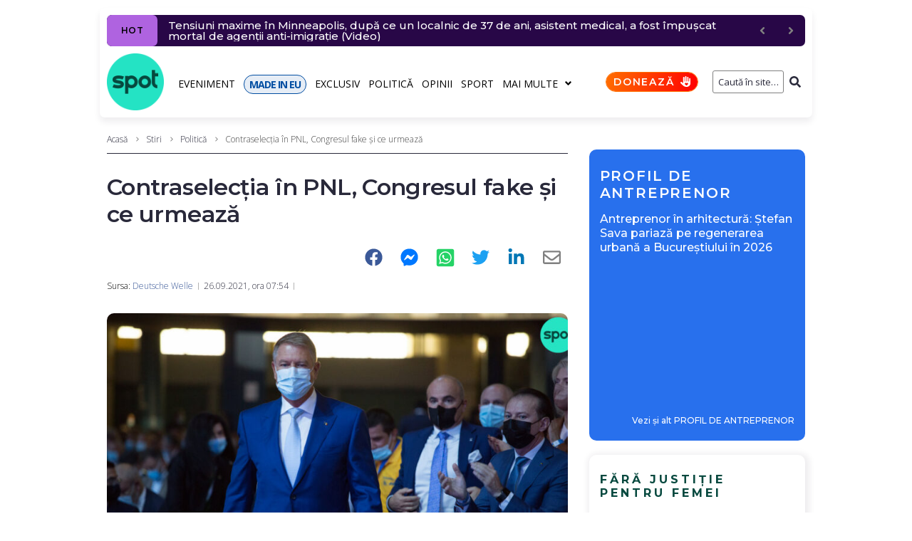

--- FILE ---
content_type: text/css
request_url: https://spotmedia.ro/wp-content/cache/autoptimize/css/autoptimize_44571e1eeddf75d4e2ae2133d0682ec2.css
body_size: 56386
content:
@charset "UTF-8";.wp-block-archives{box-sizing:border-box}.wp-block-archives-dropdown label{display:block}.wp-block-avatar{line-height:0}.wp-block-avatar,.wp-block-avatar img{box-sizing:border-box}.wp-block-avatar.aligncenter{text-align:center}.wp-block-audio{box-sizing:border-box}.wp-block-audio :where(figcaption){margin-bottom:1em;margin-top:.5em}.wp-block-audio audio{min-width:300px;width:100%}.wp-block-button__link{box-sizing:border-box;cursor:pointer;display:inline-block;text-align:center;word-break:break-word}.wp-block-button__link.aligncenter{text-align:center}.wp-block-button__link.alignright{text-align:right}:where(.wp-block-button__link){border-radius:9999px;box-shadow:none;padding:calc(.667em + 2px) calc(1.333em + 2px);text-decoration:none}.wp-block-button[style*=text-decoration] .wp-block-button__link{text-decoration:inherit}.wp-block-buttons>.wp-block-button.has-custom-width{max-width:none}.wp-block-buttons>.wp-block-button.has-custom-width .wp-block-button__link{width:100%}.wp-block-buttons>.wp-block-button.has-custom-font-size .wp-block-button__link{font-size:inherit}.wp-block-buttons>.wp-block-button.wp-block-button__width-25{width:calc(25% - var(--wp--style--block-gap, .5em)*.75)}.wp-block-buttons>.wp-block-button.wp-block-button__width-50{width:calc(50% - var(--wp--style--block-gap, .5em)*.5)}.wp-block-buttons>.wp-block-button.wp-block-button__width-75{width:calc(75% - var(--wp--style--block-gap, .5em)*.25)}.wp-block-buttons>.wp-block-button.wp-block-button__width-100{flex-basis:100%;width:100%}.wp-block-buttons.is-vertical>.wp-block-button.wp-block-button__width-25{width:25%}.wp-block-buttons.is-vertical>.wp-block-button.wp-block-button__width-50{width:50%}.wp-block-buttons.is-vertical>.wp-block-button.wp-block-button__width-75{width:75%}.wp-block-button.is-style-squared,.wp-block-button__link.wp-block-button.is-style-squared{border-radius:0}.wp-block-button.no-border-radius,.wp-block-button__link.no-border-radius{border-radius:0!important}:root :where(.wp-block-button .wp-block-button__link.is-style-outline),:root :where(.wp-block-button.is-style-outline>.wp-block-button__link){border:2px solid;padding:.667em 1.333em}:root :where(.wp-block-button .wp-block-button__link.is-style-outline:not(.has-text-color)),:root :where(.wp-block-button.is-style-outline>.wp-block-button__link:not(.has-text-color)){color:currentColor}:root :where(.wp-block-button .wp-block-button__link.is-style-outline:not(.has-background)),:root :where(.wp-block-button.is-style-outline>.wp-block-button__link:not(.has-background)){background-color:initial;background-image:none}.wp-block-buttons.is-vertical{flex-direction:column}.wp-block-buttons.is-vertical>.wp-block-button:last-child{margin-bottom:0}.wp-block-buttons>.wp-block-button{display:inline-block;margin:0}.wp-block-buttons.is-content-justification-left{justify-content:flex-start}.wp-block-buttons.is-content-justification-left.is-vertical{align-items:flex-start}.wp-block-buttons.is-content-justification-center{justify-content:center}.wp-block-buttons.is-content-justification-center.is-vertical{align-items:center}.wp-block-buttons.is-content-justification-right{justify-content:flex-end}.wp-block-buttons.is-content-justification-right.is-vertical{align-items:flex-end}.wp-block-buttons.is-content-justification-space-between{justify-content:space-between}.wp-block-buttons.aligncenter{text-align:center}.wp-block-buttons:not(.is-content-justification-space-between,.is-content-justification-right,.is-content-justification-left,.is-content-justification-center) .wp-block-button.aligncenter{margin-left:auto;margin-right:auto;width:100%}.wp-block-buttons[style*=text-decoration] .wp-block-button,.wp-block-buttons[style*=text-decoration] .wp-block-button__link{text-decoration:inherit}.wp-block-buttons.has-custom-font-size .wp-block-button__link{font-size:inherit}.wp-block-button.aligncenter,.wp-block-calendar{text-align:center}.wp-block-calendar td,.wp-block-calendar th{border:1px solid;padding:.25em}.wp-block-calendar th{font-weight:400}.wp-block-calendar caption{background-color:inherit}.wp-block-calendar table{border-collapse:collapse;width:100%}.wp-block-calendar table:where(:not(.has-text-color)){color:#40464d}.wp-block-calendar table:where(:not(.has-text-color)) td,.wp-block-calendar table:where(:not(.has-text-color)) th{border-color:#ddd}.wp-block-calendar table.has-background th{background-color:inherit}.wp-block-calendar table.has-text-color th{color:inherit}:where(.wp-block-calendar table:not(.has-background) th){background:#ddd}.wp-block-categories{box-sizing:border-box}.wp-block-categories.alignleft{margin-right:2em}.wp-block-categories.alignright{margin-left:2em}.wp-block-categories.wp-block-categories-dropdown.aligncenter{text-align:center}.wp-block-categories .wp-block-categories__label{display:block;width:100%}.wp-block-code{box-sizing:border-box}.wp-block-code code{display:block;font-family:inherit;overflow-wrap:break-word;white-space:pre-wrap}.wp-block-columns{align-items:normal!important;box-sizing:border-box;display:flex;flex-wrap:wrap!important}@media (min-width:782px){.wp-block-columns{flex-wrap:nowrap!important}}.wp-block-columns.are-vertically-aligned-top{align-items:flex-start}.wp-block-columns.are-vertically-aligned-center{align-items:center}.wp-block-columns.are-vertically-aligned-bottom{align-items:flex-end}@media (max-width:781px){.wp-block-columns:not(.is-not-stacked-on-mobile)>.wp-block-column{flex-basis:100%!important}}@media (min-width:782px){.wp-block-columns:not(.is-not-stacked-on-mobile)>.wp-block-column{flex-basis:0;flex-grow:1}.wp-block-columns:not(.is-not-stacked-on-mobile)>.wp-block-column[style*=flex-basis]{flex-grow:0}}.wp-block-columns.is-not-stacked-on-mobile{flex-wrap:nowrap!important}.wp-block-columns.is-not-stacked-on-mobile>.wp-block-column{flex-basis:0;flex-grow:1}.wp-block-columns.is-not-stacked-on-mobile>.wp-block-column[style*=flex-basis]{flex-grow:0}:where(.wp-block-columns){margin-bottom:1.75em}:where(.wp-block-columns.has-background){padding:1.25em 2.375em}.wp-block-column{flex-grow:1;min-width:0;overflow-wrap:break-word;word-break:break-word}.wp-block-column.is-vertically-aligned-top{align-self:flex-start}.wp-block-column.is-vertically-aligned-center{align-self:center}.wp-block-column.is-vertically-aligned-bottom{align-self:flex-end}.wp-block-column.is-vertically-aligned-stretch{align-self:stretch}.wp-block-column.is-vertically-aligned-bottom,.wp-block-column.is-vertically-aligned-center,.wp-block-column.is-vertically-aligned-top{width:100%}.wp-block-post-comments{box-sizing:border-box}.wp-block-post-comments .alignleft{float:left}.wp-block-post-comments .alignright{float:right}.wp-block-post-comments .navigation:after{clear:both;content:"";display:table}.wp-block-post-comments .commentlist{clear:both;list-style:none;margin:0;padding:0}.wp-block-post-comments .commentlist .comment{min-height:2.25em;padding-left:3.25em}.wp-block-post-comments .commentlist .comment p{font-size:1em;line-height:1.8;margin:1em 0}.wp-block-post-comments .commentlist .children{list-style:none;margin:0;padding:0}.wp-block-post-comments .comment-author{line-height:1.5}.wp-block-post-comments .comment-author .avatar{border-radius:1.5em;display:block;float:left;height:2.5em;margin-right:.75em;margin-top:.5em;width:2.5em}.wp-block-post-comments .comment-author cite{font-style:normal}.wp-block-post-comments .comment-meta{font-size:.875em;line-height:1.5}.wp-block-post-comments .comment-meta b{font-weight:400}.wp-block-post-comments .comment-meta .comment-awaiting-moderation{display:block;margin-bottom:1em;margin-top:1em}.wp-block-post-comments .comment-body .commentmetadata{font-size:.875em}.wp-block-post-comments .comment-form-author label,.wp-block-post-comments .comment-form-comment label,.wp-block-post-comments .comment-form-email label,.wp-block-post-comments .comment-form-url label{display:block;margin-bottom:.25em}.wp-block-post-comments .comment-form input:not([type=submit]):not([type=checkbox]),.wp-block-post-comments .comment-form textarea{box-sizing:border-box;display:block;width:100%}.wp-block-post-comments .comment-form-cookies-consent{display:flex;gap:.25em}.wp-block-post-comments .comment-form-cookies-consent #wp-comment-cookies-consent{margin-top:.35em}.wp-block-post-comments .comment-reply-title{margin-bottom:0}.wp-block-post-comments .comment-reply-title :where(small){font-size:var(--wp--preset--font-size--medium,smaller);margin-left:.5em}.wp-block-post-comments .reply{font-size:.875em;margin-bottom:1.4em}.wp-block-post-comments input:not([type=submit]),.wp-block-post-comments textarea{border:1px solid #949494;font-family:inherit;font-size:1em}.wp-block-post-comments input:not([type=submit]):not([type=checkbox]),.wp-block-post-comments textarea{padding:calc(.667em + 2px)}:where(.wp-block-post-comments input[type=submit]){border:none}.wp-block-comments-pagination>.wp-block-comments-pagination-next,.wp-block-comments-pagination>.wp-block-comments-pagination-numbers,.wp-block-comments-pagination>.wp-block-comments-pagination-previous{margin-bottom:.5em;margin-right:.5em}.wp-block-comments-pagination>.wp-block-comments-pagination-next:last-child,.wp-block-comments-pagination>.wp-block-comments-pagination-numbers:last-child,.wp-block-comments-pagination>.wp-block-comments-pagination-previous:last-child{margin-right:0}.wp-block-comments-pagination .wp-block-comments-pagination-previous-arrow{display:inline-block;margin-right:1ch}.wp-block-comments-pagination .wp-block-comments-pagination-previous-arrow:not(.is-arrow-chevron){transform:scaleX(1)}.wp-block-comments-pagination .wp-block-comments-pagination-next-arrow{display:inline-block;margin-left:1ch}.wp-block-comments-pagination .wp-block-comments-pagination-next-arrow:not(.is-arrow-chevron){transform:scaleX(1)}.wp-block-comments-pagination.aligncenter{justify-content:center}.wp-block-comment-template{box-sizing:border-box;list-style:none;margin-bottom:0;max-width:100%;padding:0}.wp-block-comment-template li{clear:both}.wp-block-comment-template ol{list-style:none;margin-bottom:0;max-width:100%;padding-left:2rem}.wp-block-comment-template.alignleft{float:left}.wp-block-comment-template.aligncenter{margin-left:auto;margin-right:auto;width:-moz-fit-content;width:fit-content}.wp-block-comment-template.alignright{float:right}.wp-block-comment-date{box-sizing:border-box}.comment-awaiting-moderation{display:block;font-size:.875em;line-height:1.5}.wp-block-comment-author-name,.wp-block-comment-content,.wp-block-comment-edit-link,.wp-block-comment-reply-link{box-sizing:border-box}.wp-block-cover,.wp-block-cover-image{align-items:center;background-position:50%;box-sizing:border-box;display:flex;justify-content:center;min-height:430px;overflow:hidden;overflow:clip;padding:1em;position:relative}.wp-block-cover .has-background-dim:not([class*=-background-color]),.wp-block-cover-image .has-background-dim:not([class*=-background-color]),.wp-block-cover-image.has-background-dim:not([class*=-background-color]),.wp-block-cover.has-background-dim:not([class*=-background-color]){background-color:#000}.wp-block-cover .has-background-dim.has-background-gradient,.wp-block-cover-image .has-background-dim.has-background-gradient{background-color:initial}.wp-block-cover-image.has-background-dim:before,.wp-block-cover.has-background-dim:before{background-color:inherit;content:""}.wp-block-cover .wp-block-cover__background,.wp-block-cover .wp-block-cover__gradient-background,.wp-block-cover-image .wp-block-cover__background,.wp-block-cover-image .wp-block-cover__gradient-background,.wp-block-cover-image.has-background-dim:not(.has-background-gradient):before,.wp-block-cover.has-background-dim:not(.has-background-gradient):before{bottom:0;left:0;opacity:.5;position:absolute;right:0;top:0;z-index:1}.wp-block-cover-image.has-background-dim.has-background-dim-10 .wp-block-cover__background,.wp-block-cover-image.has-background-dim.has-background-dim-10 .wp-block-cover__gradient-background,.wp-block-cover-image.has-background-dim.has-background-dim-10:not(.has-background-gradient):before,.wp-block-cover.has-background-dim.has-background-dim-10 .wp-block-cover__background,.wp-block-cover.has-background-dim.has-background-dim-10 .wp-block-cover__gradient-background,.wp-block-cover.has-background-dim.has-background-dim-10:not(.has-background-gradient):before{opacity:.1}.wp-block-cover-image.has-background-dim.has-background-dim-20 .wp-block-cover__background,.wp-block-cover-image.has-background-dim.has-background-dim-20 .wp-block-cover__gradient-background,.wp-block-cover-image.has-background-dim.has-background-dim-20:not(.has-background-gradient):before,.wp-block-cover.has-background-dim.has-background-dim-20 .wp-block-cover__background,.wp-block-cover.has-background-dim.has-background-dim-20 .wp-block-cover__gradient-background,.wp-block-cover.has-background-dim.has-background-dim-20:not(.has-background-gradient):before{opacity:.2}.wp-block-cover-image.has-background-dim.has-background-dim-30 .wp-block-cover__background,.wp-block-cover-image.has-background-dim.has-background-dim-30 .wp-block-cover__gradient-background,.wp-block-cover-image.has-background-dim.has-background-dim-30:not(.has-background-gradient):before,.wp-block-cover.has-background-dim.has-background-dim-30 .wp-block-cover__background,.wp-block-cover.has-background-dim.has-background-dim-30 .wp-block-cover__gradient-background,.wp-block-cover.has-background-dim.has-background-dim-30:not(.has-background-gradient):before{opacity:.3}.wp-block-cover-image.has-background-dim.has-background-dim-40 .wp-block-cover__background,.wp-block-cover-image.has-background-dim.has-background-dim-40 .wp-block-cover__gradient-background,.wp-block-cover-image.has-background-dim.has-background-dim-40:not(.has-background-gradient):before,.wp-block-cover.has-background-dim.has-background-dim-40 .wp-block-cover__background,.wp-block-cover.has-background-dim.has-background-dim-40 .wp-block-cover__gradient-background,.wp-block-cover.has-background-dim.has-background-dim-40:not(.has-background-gradient):before{opacity:.4}.wp-block-cover-image.has-background-dim.has-background-dim-50 .wp-block-cover__background,.wp-block-cover-image.has-background-dim.has-background-dim-50 .wp-block-cover__gradient-background,.wp-block-cover-image.has-background-dim.has-background-dim-50:not(.has-background-gradient):before,.wp-block-cover.has-background-dim.has-background-dim-50 .wp-block-cover__background,.wp-block-cover.has-background-dim.has-background-dim-50 .wp-block-cover__gradient-background,.wp-block-cover.has-background-dim.has-background-dim-50:not(.has-background-gradient):before{opacity:.5}.wp-block-cover-image.has-background-dim.has-background-dim-60 .wp-block-cover__background,.wp-block-cover-image.has-background-dim.has-background-dim-60 .wp-block-cover__gradient-background,.wp-block-cover-image.has-background-dim.has-background-dim-60:not(.has-background-gradient):before,.wp-block-cover.has-background-dim.has-background-dim-60 .wp-block-cover__background,.wp-block-cover.has-background-dim.has-background-dim-60 .wp-block-cover__gradient-background,.wp-block-cover.has-background-dim.has-background-dim-60:not(.has-background-gradient):before{opacity:.6}.wp-block-cover-image.has-background-dim.has-background-dim-70 .wp-block-cover__background,.wp-block-cover-image.has-background-dim.has-background-dim-70 .wp-block-cover__gradient-background,.wp-block-cover-image.has-background-dim.has-background-dim-70:not(.has-background-gradient):before,.wp-block-cover.has-background-dim.has-background-dim-70 .wp-block-cover__background,.wp-block-cover.has-background-dim.has-background-dim-70 .wp-block-cover__gradient-background,.wp-block-cover.has-background-dim.has-background-dim-70:not(.has-background-gradient):before{opacity:.7}.wp-block-cover-image.has-background-dim.has-background-dim-80 .wp-block-cover__background,.wp-block-cover-image.has-background-dim.has-background-dim-80 .wp-block-cover__gradient-background,.wp-block-cover-image.has-background-dim.has-background-dim-80:not(.has-background-gradient):before,.wp-block-cover.has-background-dim.has-background-dim-80 .wp-block-cover__background,.wp-block-cover.has-background-dim.has-background-dim-80 .wp-block-cover__gradient-background,.wp-block-cover.has-background-dim.has-background-dim-80:not(.has-background-gradient):before{opacity:.8}.wp-block-cover-image.has-background-dim.has-background-dim-90 .wp-block-cover__background,.wp-block-cover-image.has-background-dim.has-background-dim-90 .wp-block-cover__gradient-background,.wp-block-cover-image.has-background-dim.has-background-dim-90:not(.has-background-gradient):before,.wp-block-cover.has-background-dim.has-background-dim-90 .wp-block-cover__background,.wp-block-cover.has-background-dim.has-background-dim-90 .wp-block-cover__gradient-background,.wp-block-cover.has-background-dim.has-background-dim-90:not(.has-background-gradient):before{opacity:.9}.wp-block-cover-image.has-background-dim.has-background-dim-100 .wp-block-cover__background,.wp-block-cover-image.has-background-dim.has-background-dim-100 .wp-block-cover__gradient-background,.wp-block-cover-image.has-background-dim.has-background-dim-100:not(.has-background-gradient):before,.wp-block-cover.has-background-dim.has-background-dim-100 .wp-block-cover__background,.wp-block-cover.has-background-dim.has-background-dim-100 .wp-block-cover__gradient-background,.wp-block-cover.has-background-dim.has-background-dim-100:not(.has-background-gradient):before{opacity:1}.wp-block-cover .wp-block-cover__background.has-background-dim.has-background-dim-0,.wp-block-cover .wp-block-cover__gradient-background.has-background-dim.has-background-dim-0,.wp-block-cover-image .wp-block-cover__background.has-background-dim.has-background-dim-0,.wp-block-cover-image .wp-block-cover__gradient-background.has-background-dim.has-background-dim-0{opacity:0}.wp-block-cover .wp-block-cover__background.has-background-dim.has-background-dim-10,.wp-block-cover .wp-block-cover__gradient-background.has-background-dim.has-background-dim-10,.wp-block-cover-image .wp-block-cover__background.has-background-dim.has-background-dim-10,.wp-block-cover-image .wp-block-cover__gradient-background.has-background-dim.has-background-dim-10{opacity:.1}.wp-block-cover .wp-block-cover__background.has-background-dim.has-background-dim-20,.wp-block-cover .wp-block-cover__gradient-background.has-background-dim.has-background-dim-20,.wp-block-cover-image .wp-block-cover__background.has-background-dim.has-background-dim-20,.wp-block-cover-image .wp-block-cover__gradient-background.has-background-dim.has-background-dim-20{opacity:.2}.wp-block-cover .wp-block-cover__background.has-background-dim.has-background-dim-30,.wp-block-cover .wp-block-cover__gradient-background.has-background-dim.has-background-dim-30,.wp-block-cover-image .wp-block-cover__background.has-background-dim.has-background-dim-30,.wp-block-cover-image .wp-block-cover__gradient-background.has-background-dim.has-background-dim-30{opacity:.3}.wp-block-cover .wp-block-cover__background.has-background-dim.has-background-dim-40,.wp-block-cover .wp-block-cover__gradient-background.has-background-dim.has-background-dim-40,.wp-block-cover-image .wp-block-cover__background.has-background-dim.has-background-dim-40,.wp-block-cover-image .wp-block-cover__gradient-background.has-background-dim.has-background-dim-40{opacity:.4}.wp-block-cover .wp-block-cover__background.has-background-dim.has-background-dim-50,.wp-block-cover .wp-block-cover__gradient-background.has-background-dim.has-background-dim-50,.wp-block-cover-image .wp-block-cover__background.has-background-dim.has-background-dim-50,.wp-block-cover-image .wp-block-cover__gradient-background.has-background-dim.has-background-dim-50{opacity:.5}.wp-block-cover .wp-block-cover__background.has-background-dim.has-background-dim-60,.wp-block-cover .wp-block-cover__gradient-background.has-background-dim.has-background-dim-60,.wp-block-cover-image .wp-block-cover__background.has-background-dim.has-background-dim-60,.wp-block-cover-image .wp-block-cover__gradient-background.has-background-dim.has-background-dim-60{opacity:.6}.wp-block-cover .wp-block-cover__background.has-background-dim.has-background-dim-70,.wp-block-cover .wp-block-cover__gradient-background.has-background-dim.has-background-dim-70,.wp-block-cover-image .wp-block-cover__background.has-background-dim.has-background-dim-70,.wp-block-cover-image .wp-block-cover__gradient-background.has-background-dim.has-background-dim-70{opacity:.7}.wp-block-cover .wp-block-cover__background.has-background-dim.has-background-dim-80,.wp-block-cover .wp-block-cover__gradient-background.has-background-dim.has-background-dim-80,.wp-block-cover-image .wp-block-cover__background.has-background-dim.has-background-dim-80,.wp-block-cover-image .wp-block-cover__gradient-background.has-background-dim.has-background-dim-80{opacity:.8}.wp-block-cover .wp-block-cover__background.has-background-dim.has-background-dim-90,.wp-block-cover .wp-block-cover__gradient-background.has-background-dim.has-background-dim-90,.wp-block-cover-image .wp-block-cover__background.has-background-dim.has-background-dim-90,.wp-block-cover-image .wp-block-cover__gradient-background.has-background-dim.has-background-dim-90{opacity:.9}.wp-block-cover .wp-block-cover__background.has-background-dim.has-background-dim-100,.wp-block-cover .wp-block-cover__gradient-background.has-background-dim.has-background-dim-100,.wp-block-cover-image .wp-block-cover__background.has-background-dim.has-background-dim-100,.wp-block-cover-image .wp-block-cover__gradient-background.has-background-dim.has-background-dim-100{opacity:1}.wp-block-cover-image.alignleft,.wp-block-cover-image.alignright,.wp-block-cover.alignleft,.wp-block-cover.alignright{max-width:420px;width:100%}.wp-block-cover-image.aligncenter,.wp-block-cover-image.alignleft,.wp-block-cover-image.alignright,.wp-block-cover.aligncenter,.wp-block-cover.alignleft,.wp-block-cover.alignright{display:flex}.wp-block-cover .wp-block-cover__inner-container,.wp-block-cover-image .wp-block-cover__inner-container{color:inherit;width:100%;z-index:1}.has-modal-open .wp-block-cover .wp-block-cover__inner-container,.has-modal-open .wp-block-cover-image .wp-block-cover__inner-container{z-index:auto}.wp-block-cover-image.is-position-top-left,.wp-block-cover.is-position-top-left{align-items:flex-start;justify-content:flex-start}.wp-block-cover-image.is-position-top-center,.wp-block-cover.is-position-top-center{align-items:flex-start;justify-content:center}.wp-block-cover-image.is-position-top-right,.wp-block-cover.is-position-top-right{align-items:flex-start;justify-content:flex-end}.wp-block-cover-image.is-position-center-left,.wp-block-cover.is-position-center-left{align-items:center;justify-content:flex-start}.wp-block-cover-image.is-position-center-center,.wp-block-cover.is-position-center-center{align-items:center;justify-content:center}.wp-block-cover-image.is-position-center-right,.wp-block-cover.is-position-center-right{align-items:center;justify-content:flex-end}.wp-block-cover-image.is-position-bottom-left,.wp-block-cover.is-position-bottom-left{align-items:flex-end;justify-content:flex-start}.wp-block-cover-image.is-position-bottom-center,.wp-block-cover.is-position-bottom-center{align-items:flex-end;justify-content:center}.wp-block-cover-image.is-position-bottom-right,.wp-block-cover.is-position-bottom-right{align-items:flex-end;justify-content:flex-end}.wp-block-cover-image.has-custom-content-position.has-custom-content-position .wp-block-cover__inner-container,.wp-block-cover.has-custom-content-position.has-custom-content-position .wp-block-cover__inner-container{margin:0}.wp-block-cover-image.has-custom-content-position.has-custom-content-position.is-position-bottom-left .wp-block-cover__inner-container,.wp-block-cover-image.has-custom-content-position.has-custom-content-position.is-position-bottom-right .wp-block-cover__inner-container,.wp-block-cover-image.has-custom-content-position.has-custom-content-position.is-position-center-left .wp-block-cover__inner-container,.wp-block-cover-image.has-custom-content-position.has-custom-content-position.is-position-center-right .wp-block-cover__inner-container,.wp-block-cover-image.has-custom-content-position.has-custom-content-position.is-position-top-left .wp-block-cover__inner-container,.wp-block-cover-image.has-custom-content-position.has-custom-content-position.is-position-top-right .wp-block-cover__inner-container,.wp-block-cover.has-custom-content-position.has-custom-content-position.is-position-bottom-left .wp-block-cover__inner-container,.wp-block-cover.has-custom-content-position.has-custom-content-position.is-position-bottom-right .wp-block-cover__inner-container,.wp-block-cover.has-custom-content-position.has-custom-content-position.is-position-center-left .wp-block-cover__inner-container,.wp-block-cover.has-custom-content-position.has-custom-content-position.is-position-center-right .wp-block-cover__inner-container,.wp-block-cover.has-custom-content-position.has-custom-content-position.is-position-top-left .wp-block-cover__inner-container,.wp-block-cover.has-custom-content-position.has-custom-content-position.is-position-top-right .wp-block-cover__inner-container{margin:0;width:auto}.wp-block-cover .wp-block-cover__image-background,.wp-block-cover video.wp-block-cover__video-background,.wp-block-cover-image .wp-block-cover__image-background,.wp-block-cover-image video.wp-block-cover__video-background{border:none;bottom:0;box-shadow:none;height:100%;left:0;margin:0;max-height:none;max-width:none;object-fit:cover;outline:none;padding:0;position:absolute;right:0;top:0;width:100%}.wp-block-cover-image.has-parallax,.wp-block-cover.has-parallax,.wp-block-cover__image-background.has-parallax,video.wp-block-cover__video-background.has-parallax{background-attachment:fixed;background-repeat:no-repeat;background-size:cover}@supports (-webkit-touch-callout:inherit){.wp-block-cover-image.has-parallax,.wp-block-cover.has-parallax,.wp-block-cover__image-background.has-parallax,video.wp-block-cover__video-background.has-parallax{background-attachment:scroll}}@media (prefers-reduced-motion:reduce){.wp-block-cover-image.has-parallax,.wp-block-cover.has-parallax,.wp-block-cover__image-background.has-parallax,video.wp-block-cover__video-background.has-parallax{background-attachment:scroll}}.wp-block-cover-image.is-repeated,.wp-block-cover.is-repeated,.wp-block-cover__image-background.is-repeated,video.wp-block-cover__video-background.is-repeated{background-repeat:repeat;background-size:auto}.wp-block-cover__image-background,.wp-block-cover__video-background{z-index:0}.wp-block-cover-image-text,.wp-block-cover-image-text a,.wp-block-cover-image-text a:active,.wp-block-cover-image-text a:focus,.wp-block-cover-image-text a:hover,.wp-block-cover-text,.wp-block-cover-text a,.wp-block-cover-text a:active,.wp-block-cover-text a:focus,.wp-block-cover-text a:hover,section.wp-block-cover-image h2,section.wp-block-cover-image h2 a,section.wp-block-cover-image h2 a:active,section.wp-block-cover-image h2 a:focus,section.wp-block-cover-image h2 a:hover{color:#fff}.wp-block-cover-image .wp-block-cover.has-left-content{justify-content:flex-start}.wp-block-cover-image .wp-block-cover.has-right-content{justify-content:flex-end}.wp-block-cover-image.has-left-content .wp-block-cover-image-text,.wp-block-cover.has-left-content .wp-block-cover-text,section.wp-block-cover-image.has-left-content>h2{margin-left:0;text-align:left}.wp-block-cover-image.has-right-content .wp-block-cover-image-text,.wp-block-cover.has-right-content .wp-block-cover-text,section.wp-block-cover-image.has-right-content>h2{margin-right:0;text-align:right}.wp-block-cover .wp-block-cover-text,.wp-block-cover-image .wp-block-cover-image-text,section.wp-block-cover-image>h2{font-size:2em;line-height:1.25;margin-bottom:0;max-width:840px;padding:.44em;text-align:center;z-index:1}:where(.wp-block-cover-image:not(.has-text-color)),:where(.wp-block-cover:not(.has-text-color)){color:#fff}:where(.wp-block-cover-image.is-light:not(.has-text-color)),:where(.wp-block-cover.is-light:not(.has-text-color)){color:#000}:root :where(.wp-block-cover h1:not(.has-text-color)),:root :where(.wp-block-cover h2:not(.has-text-color)),:root :where(.wp-block-cover h3:not(.has-text-color)),:root :where(.wp-block-cover h4:not(.has-text-color)),:root :where(.wp-block-cover h5:not(.has-text-color)),:root :where(.wp-block-cover h6:not(.has-text-color)),:root :where(.wp-block-cover p:not(.has-text-color)){color:inherit}.wp-block-details{box-sizing:border-box}.wp-block-details summary{cursor:pointer}.wp-block-embed.alignleft,.wp-block-embed.alignright,.wp-block[data-align=left]>[data-type="core/embed"],.wp-block[data-align=right]>[data-type="core/embed"]{max-width:360px;width:100%}.wp-block-embed.alignleft .wp-block-embed__wrapper,.wp-block-embed.alignright .wp-block-embed__wrapper,.wp-block[data-align=left]>[data-type="core/embed"] .wp-block-embed__wrapper,.wp-block[data-align=right]>[data-type="core/embed"] .wp-block-embed__wrapper{min-width:280px}.wp-block-cover .wp-block-embed{min-height:240px;min-width:320px}.wp-block-embed{overflow-wrap:break-word}.wp-block-embed :where(figcaption){margin-bottom:1em;margin-top:.5em}.wp-block-embed iframe{max-width:100%}.wp-block-embed__wrapper{position:relative}.wp-embed-responsive .wp-has-aspect-ratio .wp-block-embed__wrapper:before{content:"";display:block;padding-top:50%}.wp-embed-responsive .wp-has-aspect-ratio iframe{bottom:0;height:100%;left:0;position:absolute;right:0;top:0;width:100%}.wp-embed-responsive .wp-embed-aspect-21-9 .wp-block-embed__wrapper:before{padding-top:42.85%}.wp-embed-responsive .wp-embed-aspect-18-9 .wp-block-embed__wrapper:before{padding-top:50%}.wp-embed-responsive .wp-embed-aspect-16-9 .wp-block-embed__wrapper:before{padding-top:56.25%}.wp-embed-responsive .wp-embed-aspect-4-3 .wp-block-embed__wrapper:before{padding-top:75%}.wp-embed-responsive .wp-embed-aspect-1-1 .wp-block-embed__wrapper:before{padding-top:100%}.wp-embed-responsive .wp-embed-aspect-9-16 .wp-block-embed__wrapper:before{padding-top:177.77%}.wp-embed-responsive .wp-embed-aspect-1-2 .wp-block-embed__wrapper:before{padding-top:200%}.wp-block-file{box-sizing:border-box}.wp-block-file:not(.wp-element-button){font-size:.8em}.wp-block-file.aligncenter{text-align:center}.wp-block-file.alignright{text-align:right}.wp-block-file *+.wp-block-file__button{margin-left:.75em}:where(.wp-block-file){margin-bottom:1.5em}.wp-block-file__embed{margin-bottom:1em}:where(.wp-block-file__button){border-radius:2em;display:inline-block;padding:.5em 1em}:where(.wp-block-file__button):is(a):active,:where(.wp-block-file__button):is(a):focus,:where(.wp-block-file__button):is(a):hover,:where(.wp-block-file__button):is(a):visited{box-shadow:none;color:#fff;opacity:.85;text-decoration:none}.wp-block-form-input__label{display:flex;flex-direction:column;gap:.25em;margin-bottom:.5em;width:100%}.wp-block-form-input__label.is-label-inline{align-items:center;flex-direction:row;gap:.5em}.wp-block-form-input__label.is-label-inline .wp-block-form-input__label-content{margin-bottom:.5em}.wp-block-form-input__label:has(input[type=checkbox]){flex-direction:row;width:-moz-fit-content;width:fit-content}.wp-block-form-input__label:has(input[type=checkbox]) .wp-block-form-input__label-content{margin:0}.wp-block-form-input__label:has(.wp-block-form-input__label-content+input[type=checkbox]){flex-direction:row-reverse}.wp-block-form-input__label-content{width:-moz-fit-content;width:fit-content}.wp-block-form-input__input{font-size:1em;margin-bottom:.5em;padding:0 .5em}.wp-block-form-input__input[type=date],.wp-block-form-input__input[type=datetime-local],.wp-block-form-input__input[type=datetime],.wp-block-form-input__input[type=email],.wp-block-form-input__input[type=month],.wp-block-form-input__input[type=number],.wp-block-form-input__input[type=password],.wp-block-form-input__input[type=search],.wp-block-form-input__input[type=tel],.wp-block-form-input__input[type=text],.wp-block-form-input__input[type=time],.wp-block-form-input__input[type=url],.wp-block-form-input__input[type=week]{border:1px solid;line-height:2;min-height:2em}textarea.wp-block-form-input__input{min-height:10em}.blocks-gallery-grid:not(.has-nested-images),.wp-block-gallery:not(.has-nested-images){display:flex;flex-wrap:wrap;list-style-type:none;margin:0;padding:0}.blocks-gallery-grid:not(.has-nested-images) .blocks-gallery-image,.blocks-gallery-grid:not(.has-nested-images) .blocks-gallery-item,.wp-block-gallery:not(.has-nested-images) .blocks-gallery-image,.wp-block-gallery:not(.has-nested-images) .blocks-gallery-item{display:flex;flex-direction:column;flex-grow:1;justify-content:center;margin:0 1em 1em 0;position:relative;width:calc(50% - 1em)}.blocks-gallery-grid:not(.has-nested-images) .blocks-gallery-image:nth-of-type(2n),.blocks-gallery-grid:not(.has-nested-images) .blocks-gallery-item:nth-of-type(2n),.wp-block-gallery:not(.has-nested-images) .blocks-gallery-image:nth-of-type(2n),.wp-block-gallery:not(.has-nested-images) .blocks-gallery-item:nth-of-type(2n){margin-right:0}.blocks-gallery-grid:not(.has-nested-images) .blocks-gallery-image figure,.blocks-gallery-grid:not(.has-nested-images) .blocks-gallery-item figure,.wp-block-gallery:not(.has-nested-images) .blocks-gallery-image figure,.wp-block-gallery:not(.has-nested-images) .blocks-gallery-item figure{align-items:flex-end;display:flex;height:100%;justify-content:flex-start;margin:0}.blocks-gallery-grid:not(.has-nested-images) .blocks-gallery-image img,.blocks-gallery-grid:not(.has-nested-images) .blocks-gallery-item img,.wp-block-gallery:not(.has-nested-images) .blocks-gallery-image img,.wp-block-gallery:not(.has-nested-images) .blocks-gallery-item img{display:block;height:auto;max-width:100%;width:auto}.blocks-gallery-grid:not(.has-nested-images) .blocks-gallery-image figcaption,.blocks-gallery-grid:not(.has-nested-images) .blocks-gallery-item figcaption,.wp-block-gallery:not(.has-nested-images) .blocks-gallery-image figcaption,.wp-block-gallery:not(.has-nested-images) .blocks-gallery-item figcaption{background:linear-gradient(0deg,#000000b3,#0000004d 70%,#0000);bottom:0;box-sizing:border-box;color:#fff;font-size:.8em;margin:0;max-height:100%;overflow:auto;padding:3em .77em .7em;position:absolute;text-align:center;width:100%;z-index:2}.blocks-gallery-grid:not(.has-nested-images) .blocks-gallery-image figcaption img,.blocks-gallery-grid:not(.has-nested-images) .blocks-gallery-item figcaption img,.wp-block-gallery:not(.has-nested-images) .blocks-gallery-image figcaption img,.wp-block-gallery:not(.has-nested-images) .blocks-gallery-item figcaption img{display:inline}.blocks-gallery-grid:not(.has-nested-images) figcaption,.wp-block-gallery:not(.has-nested-images) figcaption{flex-grow:1}.blocks-gallery-grid:not(.has-nested-images).is-cropped .blocks-gallery-image a,.blocks-gallery-grid:not(.has-nested-images).is-cropped .blocks-gallery-image img,.blocks-gallery-grid:not(.has-nested-images).is-cropped .blocks-gallery-item a,.blocks-gallery-grid:not(.has-nested-images).is-cropped .blocks-gallery-item img,.wp-block-gallery:not(.has-nested-images).is-cropped .blocks-gallery-image a,.wp-block-gallery:not(.has-nested-images).is-cropped .blocks-gallery-image img,.wp-block-gallery:not(.has-nested-images).is-cropped .blocks-gallery-item a,.wp-block-gallery:not(.has-nested-images).is-cropped .blocks-gallery-item img{flex:1;height:100%;object-fit:cover;width:100%}.blocks-gallery-grid:not(.has-nested-images).columns-1 .blocks-gallery-image,.blocks-gallery-grid:not(.has-nested-images).columns-1 .blocks-gallery-item,.wp-block-gallery:not(.has-nested-images).columns-1 .blocks-gallery-image,.wp-block-gallery:not(.has-nested-images).columns-1 .blocks-gallery-item{margin-right:0;width:100%}@media (min-width:600px){.blocks-gallery-grid:not(.has-nested-images).columns-3 .blocks-gallery-image,.blocks-gallery-grid:not(.has-nested-images).columns-3 .blocks-gallery-item,.wp-block-gallery:not(.has-nested-images).columns-3 .blocks-gallery-image,.wp-block-gallery:not(.has-nested-images).columns-3 .blocks-gallery-item{margin-right:1em;width:calc(33.33333% - .66667em)}.blocks-gallery-grid:not(.has-nested-images).columns-4 .blocks-gallery-image,.blocks-gallery-grid:not(.has-nested-images).columns-4 .blocks-gallery-item,.wp-block-gallery:not(.has-nested-images).columns-4 .blocks-gallery-image,.wp-block-gallery:not(.has-nested-images).columns-4 .blocks-gallery-item{margin-right:1em;width:calc(25% - .75em)}.blocks-gallery-grid:not(.has-nested-images).columns-5 .blocks-gallery-image,.blocks-gallery-grid:not(.has-nested-images).columns-5 .blocks-gallery-item,.wp-block-gallery:not(.has-nested-images).columns-5 .blocks-gallery-image,.wp-block-gallery:not(.has-nested-images).columns-5 .blocks-gallery-item{margin-right:1em;width:calc(20% - .8em)}.blocks-gallery-grid:not(.has-nested-images).columns-6 .blocks-gallery-image,.blocks-gallery-grid:not(.has-nested-images).columns-6 .blocks-gallery-item,.wp-block-gallery:not(.has-nested-images).columns-6 .blocks-gallery-image,.wp-block-gallery:not(.has-nested-images).columns-6 .blocks-gallery-item{margin-right:1em;width:calc(16.66667% - .83333em)}.blocks-gallery-grid:not(.has-nested-images).columns-7 .blocks-gallery-image,.blocks-gallery-grid:not(.has-nested-images).columns-7 .blocks-gallery-item,.wp-block-gallery:not(.has-nested-images).columns-7 .blocks-gallery-image,.wp-block-gallery:not(.has-nested-images).columns-7 .blocks-gallery-item{margin-right:1em;width:calc(14.28571% - .85714em)}.blocks-gallery-grid:not(.has-nested-images).columns-8 .blocks-gallery-image,.blocks-gallery-grid:not(.has-nested-images).columns-8 .blocks-gallery-item,.wp-block-gallery:not(.has-nested-images).columns-8 .blocks-gallery-image,.wp-block-gallery:not(.has-nested-images).columns-8 .blocks-gallery-item{margin-right:1em;width:calc(12.5% - .875em)}.blocks-gallery-grid:not(.has-nested-images).columns-1 .blocks-gallery-image:nth-of-type(1n),.blocks-gallery-grid:not(.has-nested-images).columns-1 .blocks-gallery-item:nth-of-type(1n),.blocks-gallery-grid:not(.has-nested-images).columns-2 .blocks-gallery-image:nth-of-type(2n),.blocks-gallery-grid:not(.has-nested-images).columns-2 .blocks-gallery-item:nth-of-type(2n),.blocks-gallery-grid:not(.has-nested-images).columns-3 .blocks-gallery-image:nth-of-type(3n),.blocks-gallery-grid:not(.has-nested-images).columns-3 .blocks-gallery-item:nth-of-type(3n),.blocks-gallery-grid:not(.has-nested-images).columns-4 .blocks-gallery-image:nth-of-type(4n),.blocks-gallery-grid:not(.has-nested-images).columns-4 .blocks-gallery-item:nth-of-type(4n),.blocks-gallery-grid:not(.has-nested-images).columns-5 .blocks-gallery-image:nth-of-type(5n),.blocks-gallery-grid:not(.has-nested-images).columns-5 .blocks-gallery-item:nth-of-type(5n),.blocks-gallery-grid:not(.has-nested-images).columns-6 .blocks-gallery-image:nth-of-type(6n),.blocks-gallery-grid:not(.has-nested-images).columns-6 .blocks-gallery-item:nth-of-type(6n),.blocks-gallery-grid:not(.has-nested-images).columns-7 .blocks-gallery-image:nth-of-type(7n),.blocks-gallery-grid:not(.has-nested-images).columns-7 .blocks-gallery-item:nth-of-type(7n),.blocks-gallery-grid:not(.has-nested-images).columns-8 .blocks-gallery-image:nth-of-type(8n),.blocks-gallery-grid:not(.has-nested-images).columns-8 .blocks-gallery-item:nth-of-type(8n),.wp-block-gallery:not(.has-nested-images).columns-1 .blocks-gallery-image:nth-of-type(1n),.wp-block-gallery:not(.has-nested-images).columns-1 .blocks-gallery-item:nth-of-type(1n),.wp-block-gallery:not(.has-nested-images).columns-2 .blocks-gallery-image:nth-of-type(2n),.wp-block-gallery:not(.has-nested-images).columns-2 .blocks-gallery-item:nth-of-type(2n),.wp-block-gallery:not(.has-nested-images).columns-3 .blocks-gallery-image:nth-of-type(3n),.wp-block-gallery:not(.has-nested-images).columns-3 .blocks-gallery-item:nth-of-type(3n),.wp-block-gallery:not(.has-nested-images).columns-4 .blocks-gallery-image:nth-of-type(4n),.wp-block-gallery:not(.has-nested-images).columns-4 .blocks-gallery-item:nth-of-type(4n),.wp-block-gallery:not(.has-nested-images).columns-5 .blocks-gallery-image:nth-of-type(5n),.wp-block-gallery:not(.has-nested-images).columns-5 .blocks-gallery-item:nth-of-type(5n),.wp-block-gallery:not(.has-nested-images).columns-6 .blocks-gallery-image:nth-of-type(6n),.wp-block-gallery:not(.has-nested-images).columns-6 .blocks-gallery-item:nth-of-type(6n),.wp-block-gallery:not(.has-nested-images).columns-7 .blocks-gallery-image:nth-of-type(7n),.wp-block-gallery:not(.has-nested-images).columns-7 .blocks-gallery-item:nth-of-type(7n),.wp-block-gallery:not(.has-nested-images).columns-8 .blocks-gallery-image:nth-of-type(8n),.wp-block-gallery:not(.has-nested-images).columns-8 .blocks-gallery-item:nth-of-type(8n){margin-right:0}}.blocks-gallery-grid:not(.has-nested-images) .blocks-gallery-image:last-child,.blocks-gallery-grid:not(.has-nested-images) .blocks-gallery-item:last-child,.wp-block-gallery:not(.has-nested-images) .blocks-gallery-image:last-child,.wp-block-gallery:not(.has-nested-images) .blocks-gallery-item:last-child{margin-right:0}.blocks-gallery-grid:not(.has-nested-images).alignleft,.blocks-gallery-grid:not(.has-nested-images).alignright,.wp-block-gallery:not(.has-nested-images).alignleft,.wp-block-gallery:not(.has-nested-images).alignright{max-width:420px;width:100%}.blocks-gallery-grid:not(.has-nested-images).aligncenter .blocks-gallery-item figure,.wp-block-gallery:not(.has-nested-images).aligncenter .blocks-gallery-item figure{justify-content:center}.wp-block-gallery:not(.is-cropped) .blocks-gallery-item{align-self:flex-start}figure.wp-block-gallery.has-nested-images{align-items:normal}.wp-block-gallery.has-nested-images figure.wp-block-image:not(#individual-image){margin:0;width:calc(50% - var(--wp--style--unstable-gallery-gap, 16px)/2)}.wp-block-gallery.has-nested-images figure.wp-block-image{box-sizing:border-box;display:flex;flex-direction:column;flex-grow:1;justify-content:center;max-width:100%;position:relative}.wp-block-gallery.has-nested-images figure.wp-block-image>a,.wp-block-gallery.has-nested-images figure.wp-block-image>div{flex-direction:column;flex-grow:1;margin:0}.wp-block-gallery.has-nested-images figure.wp-block-image img{display:block;height:auto;max-width:100%!important;width:auto}.wp-block-gallery.has-nested-images figure.wp-block-image figcaption,.wp-block-gallery.has-nested-images figure.wp-block-image:has(figcaption):before{bottom:0;left:0;max-height:100%;position:absolute;right:0}.wp-block-gallery.has-nested-images figure.wp-block-image:has(figcaption):before{-webkit-backdrop-filter:blur(3px);backdrop-filter:blur(3px);content:"";height:100%;-webkit-mask-image:linear-gradient(0deg,#000 20%,#0000);mask-image:linear-gradient(0deg,#000 20%,#0000);max-height:40%}.wp-block-gallery.has-nested-images figure.wp-block-image figcaption{background:linear-gradient(0deg,#0006,#0000);box-sizing:border-box;color:#fff;font-size:13px;margin:0;overflow:auto;padding:1em;scrollbar-color:#0000 #0000;scrollbar-gutter:stable both-edges;scrollbar-width:thin;text-align:center;text-shadow:0 0 1.5px #000;will-change:transform}.wp-block-gallery.has-nested-images figure.wp-block-image figcaption::-webkit-scrollbar{height:12px;width:12px}.wp-block-gallery.has-nested-images figure.wp-block-image figcaption::-webkit-scrollbar-track{background-color:initial}.wp-block-gallery.has-nested-images figure.wp-block-image figcaption::-webkit-scrollbar-thumb{background-clip:padding-box;background-color:initial;border:3px solid #0000;border-radius:8px}.wp-block-gallery.has-nested-images figure.wp-block-image figcaption:focus-within::-webkit-scrollbar-thumb,.wp-block-gallery.has-nested-images figure.wp-block-image figcaption:focus::-webkit-scrollbar-thumb,.wp-block-gallery.has-nested-images figure.wp-block-image figcaption:hover::-webkit-scrollbar-thumb{background-color:#fffc}.wp-block-gallery.has-nested-images figure.wp-block-image figcaption:focus,.wp-block-gallery.has-nested-images figure.wp-block-image figcaption:focus-within,.wp-block-gallery.has-nested-images figure.wp-block-image figcaption:hover{scrollbar-color:#fffc #0000}@media (hover:none){.wp-block-gallery.has-nested-images figure.wp-block-image figcaption{scrollbar-color:#fffc #0000}}.wp-block-gallery.has-nested-images figure.wp-block-image figcaption img{display:inline}.wp-block-gallery.has-nested-images figure.wp-block-image figcaption a{color:inherit}.wp-block-gallery.has-nested-images figure.wp-block-image.has-custom-border img{box-sizing:border-box}.wp-block-gallery.has-nested-images figure.wp-block-image.has-custom-border>a,.wp-block-gallery.has-nested-images figure.wp-block-image.has-custom-border>div,.wp-block-gallery.has-nested-images figure.wp-block-image.is-style-rounded>a,.wp-block-gallery.has-nested-images figure.wp-block-image.is-style-rounded>div{flex:1 1 auto}.wp-block-gallery.has-nested-images figure.wp-block-image.has-custom-border figcaption,.wp-block-gallery.has-nested-images figure.wp-block-image.is-style-rounded figcaption{background:none;color:inherit;flex:initial;margin:0;padding:10px 10px 9px;position:relative;text-shadow:none}.wp-block-gallery.has-nested-images figure.wp-block-image.has-custom-border:before,.wp-block-gallery.has-nested-images figure.wp-block-image.is-style-rounded:before{content:none}.wp-block-gallery.has-nested-images figcaption{flex-basis:100%;flex-grow:1;text-align:center}.wp-block-gallery.has-nested-images:not(.is-cropped) figure.wp-block-image:not(#individual-image){margin-bottom:auto;margin-top:0}.wp-block-gallery.has-nested-images.is-cropped figure.wp-block-image:not(#individual-image){align-self:inherit}.wp-block-gallery.has-nested-images.is-cropped figure.wp-block-image:not(#individual-image)>a,.wp-block-gallery.has-nested-images.is-cropped figure.wp-block-image:not(#individual-image)>div:not(.components-drop-zone){display:flex}.wp-block-gallery.has-nested-images.is-cropped figure.wp-block-image:not(#individual-image) a,.wp-block-gallery.has-nested-images.is-cropped figure.wp-block-image:not(#individual-image) img{flex:1 0 0%;height:100%;object-fit:cover;width:100%}.wp-block-gallery.has-nested-images.columns-1 figure.wp-block-image:not(#individual-image){width:100%}@media (min-width:600px){.wp-block-gallery.has-nested-images.columns-3 figure.wp-block-image:not(#individual-image){width:calc(33.33333% - var(--wp--style--unstable-gallery-gap, 16px)*.66667)}.wp-block-gallery.has-nested-images.columns-4 figure.wp-block-image:not(#individual-image){width:calc(25% - var(--wp--style--unstable-gallery-gap, 16px)*.75)}.wp-block-gallery.has-nested-images.columns-5 figure.wp-block-image:not(#individual-image){width:calc(20% - var(--wp--style--unstable-gallery-gap, 16px)*.8)}.wp-block-gallery.has-nested-images.columns-6 figure.wp-block-image:not(#individual-image){width:calc(16.66667% - var(--wp--style--unstable-gallery-gap, 16px)*.83333)}.wp-block-gallery.has-nested-images.columns-7 figure.wp-block-image:not(#individual-image){width:calc(14.28571% - var(--wp--style--unstable-gallery-gap, 16px)*.85714)}.wp-block-gallery.has-nested-images.columns-8 figure.wp-block-image:not(#individual-image){width:calc(12.5% - var(--wp--style--unstable-gallery-gap, 16px)*.875)}.wp-block-gallery.has-nested-images.columns-default figure.wp-block-image:not(#individual-image){width:calc(33.33% - var(--wp--style--unstable-gallery-gap, 16px)*.66667)}.wp-block-gallery.has-nested-images.columns-default figure.wp-block-image:not(#individual-image):first-child:nth-last-child(2),.wp-block-gallery.has-nested-images.columns-default figure.wp-block-image:not(#individual-image):first-child:nth-last-child(2)~figure.wp-block-image:not(#individual-image){width:calc(50% - var(--wp--style--unstable-gallery-gap, 16px)*.5)}.wp-block-gallery.has-nested-images.columns-default figure.wp-block-image:not(#individual-image):first-child:last-child{width:100%}}.wp-block-gallery.has-nested-images.alignleft,.wp-block-gallery.has-nested-images.alignright{max-width:420px;width:100%}.wp-block-gallery.has-nested-images.aligncenter{justify-content:center}.wp-block-group{box-sizing:border-box}:where(.wp-block-group.wp-block-group-is-layout-constrained){position:relative}h1.has-background,h2.has-background,h3.has-background,h4.has-background,h5.has-background,h6.has-background{padding:1.25em 2.375em}h1.has-text-align-left[style*=writing-mode]:where([style*=vertical-lr]),h1.has-text-align-right[style*=writing-mode]:where([style*=vertical-rl]),h2.has-text-align-left[style*=writing-mode]:where([style*=vertical-lr]),h2.has-text-align-right[style*=writing-mode]:where([style*=vertical-rl]),h3.has-text-align-left[style*=writing-mode]:where([style*=vertical-lr]),h3.has-text-align-right[style*=writing-mode]:where([style*=vertical-rl]),h4.has-text-align-left[style*=writing-mode]:where([style*=vertical-lr]),h4.has-text-align-right[style*=writing-mode]:where([style*=vertical-rl]),h5.has-text-align-left[style*=writing-mode]:where([style*=vertical-lr]),h5.has-text-align-right[style*=writing-mode]:where([style*=vertical-rl]),h6.has-text-align-left[style*=writing-mode]:where([style*=vertical-lr]),h6.has-text-align-right[style*=writing-mode]:where([style*=vertical-rl]){rotate:180deg}.wp-block-image a{display:inline-block}.wp-block-image img{box-sizing:border-box;height:auto;max-width:100%;vertical-align:bottom}@media (prefers-reduced-motion:no-preference){.wp-block-image img.hide{visibility:hidden}.wp-block-image img.show{animation:show-content-image .4s}}.wp-block-image[style*=border-radius] img,.wp-block-image[style*=border-radius]>a{border-radius:inherit}.wp-block-image.has-custom-border img{box-sizing:border-box}.wp-block-image.aligncenter{text-align:center}.wp-block-image.alignfull a,.wp-block-image.alignwide a{width:100%}.wp-block-image.alignfull img,.wp-block-image.alignwide img{height:auto;width:100%}.wp-block-image .aligncenter,.wp-block-image .alignleft,.wp-block-image .alignright,.wp-block-image.aligncenter,.wp-block-image.alignleft,.wp-block-image.alignright{display:table}.wp-block-image .aligncenter>figcaption,.wp-block-image .alignleft>figcaption,.wp-block-image .alignright>figcaption,.wp-block-image.aligncenter>figcaption,.wp-block-image.alignleft>figcaption,.wp-block-image.alignright>figcaption{caption-side:bottom;display:table-caption}.wp-block-image .alignleft{float:left;margin:.5em 1em .5em 0}.wp-block-image .alignright{float:right;margin:.5em 0 .5em 1em}.wp-block-image .aligncenter{margin-left:auto;margin-right:auto}.wp-block-image :where(figcaption){margin-bottom:1em;margin-top:.5em}.wp-block-image.is-style-circle-mask img{border-radius:9999px}@supports ((-webkit-mask-image:none) or (mask-image:none)) or (-webkit-mask-image:none){.wp-block-image.is-style-circle-mask img{border-radius:0;-webkit-mask-image:url('data:image/svg+xml;utf8,<svg viewBox="0 0 100 100" xmlns="http://www.w3.org/2000/svg"><circle cx="50" cy="50" r="50"/></svg>');mask-image:url('data:image/svg+xml;utf8,<svg viewBox="0 0 100 100" xmlns="http://www.w3.org/2000/svg"><circle cx="50" cy="50" r="50"/></svg>');mask-mode:alpha;-webkit-mask-position:center;mask-position:center;-webkit-mask-repeat:no-repeat;mask-repeat:no-repeat;-webkit-mask-size:contain;mask-size:contain}}:root :where(.wp-block-image.is-style-rounded img,.wp-block-image .is-style-rounded img){border-radius:9999px}.wp-block-image figure{margin:0}.wp-lightbox-container{display:flex;flex-direction:column;position:relative}.wp-lightbox-container img{cursor:zoom-in}.wp-lightbox-container img:hover+button{opacity:1}.wp-lightbox-container button{align-items:center;-webkit-backdrop-filter:blur(16px) saturate(180%);backdrop-filter:blur(16px) saturate(180%);background-color:#5a5a5a40;border:none;border-radius:4px;cursor:zoom-in;display:flex;height:20px;justify-content:center;opacity:0;padding:0;position:absolute;right:16px;text-align:center;top:16px;transition:opacity .2s ease;width:20px;z-index:100}.wp-lightbox-container button:focus-visible{outline:3px auto #5a5a5a40;outline:3px auto -webkit-focus-ring-color;outline-offset:3px}.wp-lightbox-container button:hover{cursor:pointer;opacity:1}.wp-lightbox-container button:focus{opacity:1}.wp-lightbox-container button:focus,.wp-lightbox-container button:hover,.wp-lightbox-container button:not(:hover):not(:active):not(.has-background){background-color:#5a5a5a40;border:none}.wp-lightbox-overlay{box-sizing:border-box;cursor:zoom-out;height:100vh;left:0;overflow:hidden;position:fixed;top:0;visibility:hidden;width:100%;z-index:100000}.wp-lightbox-overlay .close-button{align-items:center;cursor:pointer;display:flex;justify-content:center;min-height:40px;min-width:40px;padding:0;position:absolute;right:calc(env(safe-area-inset-right) + 16px);top:calc(env(safe-area-inset-top) + 16px);z-index:5000000}.wp-lightbox-overlay .close-button:focus,.wp-lightbox-overlay .close-button:hover,.wp-lightbox-overlay .close-button:not(:hover):not(:active):not(.has-background){background:none;border:none}.wp-lightbox-overlay .lightbox-image-container{height:var(--wp--lightbox-container-height);left:50%;overflow:hidden;position:absolute;top:50%;transform:translate(-50%,-50%);transform-origin:top left;width:var(--wp--lightbox-container-width);z-index:9999999999}.wp-lightbox-overlay .wp-block-image{align-items:center;box-sizing:border-box;display:flex;height:100%;justify-content:center;margin:0;position:relative;transform-origin:0 0;width:100%;z-index:3000000}.wp-lightbox-overlay .wp-block-image img{height:var(--wp--lightbox-image-height);min-height:var(--wp--lightbox-image-height);min-width:var(--wp--lightbox-image-width);width:var(--wp--lightbox-image-width)}.wp-lightbox-overlay .wp-block-image figcaption{display:none}.wp-lightbox-overlay button{background:none;border:none}.wp-lightbox-overlay .scrim{background-color:#fff;height:100%;opacity:.9;position:absolute;width:100%;z-index:2000000}.wp-lightbox-overlay.active{animation:turn-on-visibility .25s both;visibility:visible}.wp-lightbox-overlay.active img{animation:turn-on-visibility .35s both}.wp-lightbox-overlay.show-closing-animation:not(.active){animation:turn-off-visibility .35s both}.wp-lightbox-overlay.show-closing-animation:not(.active) img{animation:turn-off-visibility .25s both}@media (prefers-reduced-motion:no-preference){.wp-lightbox-overlay.zoom.active{animation:none;opacity:1;visibility:visible}.wp-lightbox-overlay.zoom.active .lightbox-image-container{animation:lightbox-zoom-in .4s}.wp-lightbox-overlay.zoom.active .lightbox-image-container img{animation:none}.wp-lightbox-overlay.zoom.active .scrim{animation:turn-on-visibility .4s forwards}.wp-lightbox-overlay.zoom.show-closing-animation:not(.active){animation:none}.wp-lightbox-overlay.zoom.show-closing-animation:not(.active) .lightbox-image-container{animation:lightbox-zoom-out .4s}.wp-lightbox-overlay.zoom.show-closing-animation:not(.active) .lightbox-image-container img{animation:none}.wp-lightbox-overlay.zoom.show-closing-animation:not(.active) .scrim{animation:turn-off-visibility .4s forwards}}@keyframes show-content-image{0%{visibility:hidden}99%{visibility:hidden}to{visibility:visible}}@keyframes turn-on-visibility{0%{opacity:0}to{opacity:1}}@keyframes turn-off-visibility{0%{opacity:1;visibility:visible}99%{opacity:0;visibility:visible}to{opacity:0;visibility:hidden}}@keyframes lightbox-zoom-in{0%{transform:translate(calc((-100vw + var(--wp--lightbox-scrollbar-width))/2 + var(--wp--lightbox-initial-left-position)),calc(-50vh + var(--wp--lightbox-initial-top-position))) scale(var(--wp--lightbox-scale))}to{transform:translate(-50%,-50%) scale(1)}}@keyframes lightbox-zoom-out{0%{transform:translate(-50%,-50%) scale(1);visibility:visible}99%{visibility:visible}to{transform:translate(calc((-100vw + var(--wp--lightbox-scrollbar-width))/2 + var(--wp--lightbox-initial-left-position)),calc(-50vh + var(--wp--lightbox-initial-top-position))) scale(var(--wp--lightbox-scale));visibility:hidden}}ol.wp-block-latest-comments{box-sizing:border-box;margin-left:0}:where(.wp-block-latest-comments:not([style*=line-height] .wp-block-latest-comments__comment)){line-height:1.1}:where(.wp-block-latest-comments:not([style*=line-height] .wp-block-latest-comments__comment-excerpt p)){line-height:1.8}.has-dates :where(.wp-block-latest-comments:not([style*=line-height])),.has-excerpts :where(.wp-block-latest-comments:not([style*=line-height])){line-height:1.5}.wp-block-latest-comments .wp-block-latest-comments{padding-left:0}.wp-block-latest-comments__comment{list-style:none;margin-bottom:1em}.has-avatars .wp-block-latest-comments__comment{list-style:none;min-height:2.25em}.has-avatars .wp-block-latest-comments__comment .wp-block-latest-comments__comment-excerpt,.has-avatars .wp-block-latest-comments__comment .wp-block-latest-comments__comment-meta{margin-left:3.25em}.wp-block-latest-comments__comment-excerpt p{font-size:.875em;margin:.36em 0 1.4em}.wp-block-latest-comments__comment-date{display:block;font-size:.75em}.wp-block-latest-comments .avatar,.wp-block-latest-comments__comment-avatar{border-radius:1.5em;display:block;float:left;height:2.5em;margin-right:.75em;width:2.5em}.wp-block-latest-comments[class*=-font-size] a,.wp-block-latest-comments[style*=font-size] a{font-size:inherit}.wp-block-latest-posts{box-sizing:border-box}.wp-block-latest-posts.alignleft{margin-right:2em}.wp-block-latest-posts.alignright{margin-left:2em}.wp-block-latest-posts.wp-block-latest-posts__list{list-style:none}.wp-block-latest-posts.wp-block-latest-posts__list li{clear:both;overflow-wrap:break-word}.wp-block-latest-posts.is-grid{display:flex;flex-wrap:wrap}.wp-block-latest-posts.is-grid li{margin:0 1.25em 1.25em 0;width:100%}@media (min-width:600px){.wp-block-latest-posts.columns-2 li{width:calc(50% - .625em)}.wp-block-latest-posts.columns-2 li:nth-child(2n){margin-right:0}.wp-block-latest-posts.columns-3 li{width:calc(33.33333% - .83333em)}.wp-block-latest-posts.columns-3 li:nth-child(3n){margin-right:0}.wp-block-latest-posts.columns-4 li{width:calc(25% - .9375em)}.wp-block-latest-posts.columns-4 li:nth-child(4n){margin-right:0}.wp-block-latest-posts.columns-5 li{width:calc(20% - 1em)}.wp-block-latest-posts.columns-5 li:nth-child(5n){margin-right:0}.wp-block-latest-posts.columns-6 li{width:calc(16.66667% - 1.04167em)}.wp-block-latest-posts.columns-6 li:nth-child(6n){margin-right:0}}:root :where(.wp-block-latest-posts.is-grid){padding:0}:root :where(.wp-block-latest-posts.wp-block-latest-posts__list){padding-left:0}.wp-block-latest-posts__post-author,.wp-block-latest-posts__post-date{display:block;font-size:.8125em}.wp-block-latest-posts__post-excerpt{margin-bottom:1em;margin-top:.5em}.wp-block-latest-posts__featured-image a{display:inline-block}.wp-block-latest-posts__featured-image img{height:auto;max-width:100%;width:auto}.wp-block-latest-posts__featured-image.alignleft{float:left;margin-right:1em}.wp-block-latest-posts__featured-image.alignright{float:right;margin-left:1em}.wp-block-latest-posts__featured-image.aligncenter{margin-bottom:1em;text-align:center}ol,ul{box-sizing:border-box}:root :where(.wp-block-list.has-background){padding:1.25em 2.375em}.wp-block-loginout,.wp-block-media-text{box-sizing:border-box}.wp-block-media-text{
  /*!rtl:begin:ignore*/direction:ltr;
  /*!rtl:end:ignore*/display:grid;grid-template-columns:50% 1fr;grid-template-rows:auto}.wp-block-media-text.has-media-on-the-right{grid-template-columns:1fr 50%}.wp-block-media-text.is-vertically-aligned-top>.wp-block-media-text__content,.wp-block-media-text.is-vertically-aligned-top>.wp-block-media-text__media{align-self:start}.wp-block-media-text.is-vertically-aligned-center>.wp-block-media-text__content,.wp-block-media-text.is-vertically-aligned-center>.wp-block-media-text__media,.wp-block-media-text>.wp-block-media-text__content,.wp-block-media-text>.wp-block-media-text__media{align-self:center}.wp-block-media-text.is-vertically-aligned-bottom>.wp-block-media-text__content,.wp-block-media-text.is-vertically-aligned-bottom>.wp-block-media-text__media{align-self:end}.wp-block-media-text>.wp-block-media-text__media{
  /*!rtl:begin:ignore*/grid-column:1;grid-row:1;
  /*!rtl:end:ignore*/margin:0}.wp-block-media-text>.wp-block-media-text__content{direction:ltr;
  /*!rtl:begin:ignore*/grid-column:2;grid-row:1;
  /*!rtl:end:ignore*/padding:0 8%;word-break:break-word}.wp-block-media-text.has-media-on-the-right>.wp-block-media-text__media{
  /*!rtl:begin:ignore*/grid-column:2;grid-row:1
  /*!rtl:end:ignore*/}.wp-block-media-text.has-media-on-the-right>.wp-block-media-text__content{
  /*!rtl:begin:ignore*/grid-column:1;grid-row:1
  /*!rtl:end:ignore*/}.wp-block-media-text__media a{display:inline-block}.wp-block-media-text__media img,.wp-block-media-text__media video{height:auto;max-width:unset;vertical-align:middle;width:100%}.wp-block-media-text.is-image-fill>.wp-block-media-text__media{background-size:cover;height:100%;min-height:250px}.wp-block-media-text.is-image-fill>.wp-block-media-text__media>a{display:block;height:100%}.wp-block-media-text.is-image-fill>.wp-block-media-text__media img{height:1px;margin:-1px;overflow:hidden;padding:0;position:absolute;width:1px;clip:rect(0,0,0,0);border:0}.wp-block-media-text.is-image-fill-element>.wp-block-media-text__media{height:100%;min-height:250px;position:relative}.wp-block-media-text.is-image-fill-element>.wp-block-media-text__media>a{display:block;height:100%}.wp-block-media-text.is-image-fill-element>.wp-block-media-text__media img{height:100%;object-fit:cover;position:absolute;width:100%}@media (max-width:600px){.wp-block-media-text.is-stacked-on-mobile{grid-template-columns:100%!important}.wp-block-media-text.is-stacked-on-mobile>.wp-block-media-text__media{grid-column:1;grid-row:1}.wp-block-media-text.is-stacked-on-mobile>.wp-block-media-text__content{grid-column:1;grid-row:2}}.wp-block-navigation{position:relative;--navigation-layout-justification-setting:flex-start;--navigation-layout-direction:row;--navigation-layout-wrap:wrap;--navigation-layout-justify:flex-start;--navigation-layout-align:center}.wp-block-navigation ul{margin-bottom:0;margin-left:0;margin-top:0;padding-left:0}.wp-block-navigation ul,.wp-block-navigation ul li{list-style:none;padding:0}.wp-block-navigation .wp-block-navigation-item{align-items:center;display:flex;position:relative}.wp-block-navigation .wp-block-navigation-item .wp-block-navigation__submenu-container:empty{display:none}.wp-block-navigation .wp-block-navigation-item__content{display:block}.wp-block-navigation .wp-block-navigation-item__content.wp-block-navigation-item__content{color:inherit}.wp-block-navigation.has-text-decoration-underline .wp-block-navigation-item__content,.wp-block-navigation.has-text-decoration-underline .wp-block-navigation-item__content:active,.wp-block-navigation.has-text-decoration-underline .wp-block-navigation-item__content:focus{text-decoration:underline}.wp-block-navigation.has-text-decoration-line-through .wp-block-navigation-item__content,.wp-block-navigation.has-text-decoration-line-through .wp-block-navigation-item__content:active,.wp-block-navigation.has-text-decoration-line-through .wp-block-navigation-item__content:focus{text-decoration:line-through}.wp-block-navigation :where(a),.wp-block-navigation :where(a:active),.wp-block-navigation :where(a:focus){text-decoration:none}.wp-block-navigation .wp-block-navigation__submenu-icon{align-self:center;background-color:inherit;border:none;color:currentColor;display:inline-block;font-size:inherit;height:.6em;line-height:0;margin-left:.25em;padding:0;width:.6em}.wp-block-navigation .wp-block-navigation__submenu-icon svg{display:inline-block;stroke:currentColor;height:inherit;margin-top:.075em;width:inherit}.wp-block-navigation.is-vertical{--navigation-layout-direction:column;--navigation-layout-justify:initial;--navigation-layout-align:flex-start}.wp-block-navigation.no-wrap{--navigation-layout-wrap:nowrap}.wp-block-navigation.items-justified-center{--navigation-layout-justification-setting:center;--navigation-layout-justify:center}.wp-block-navigation.items-justified-center.is-vertical{--navigation-layout-align:center}.wp-block-navigation.items-justified-right{--navigation-layout-justification-setting:flex-end;--navigation-layout-justify:flex-end}.wp-block-navigation.items-justified-right.is-vertical{--navigation-layout-align:flex-end}.wp-block-navigation.items-justified-space-between{--navigation-layout-justification-setting:space-between;--navigation-layout-justify:space-between}.wp-block-navigation .has-child .wp-block-navigation__submenu-container{align-items:normal;background-color:inherit;color:inherit;display:flex;flex-direction:column;height:0;left:-1px;opacity:0;overflow:hidden;position:absolute;top:100%;transition:opacity .1s linear;visibility:hidden;width:0;z-index:2}.wp-block-navigation .has-child .wp-block-navigation__submenu-container>.wp-block-navigation-item>.wp-block-navigation-item__content{display:flex;flex-grow:1}.wp-block-navigation .has-child .wp-block-navigation__submenu-container>.wp-block-navigation-item>.wp-block-navigation-item__content .wp-block-navigation__submenu-icon{margin-left:auto;margin-right:0}.wp-block-navigation .has-child .wp-block-navigation__submenu-container .wp-block-navigation-item__content{margin:0}@media (min-width:782px){.wp-block-navigation .has-child .wp-block-navigation__submenu-container .wp-block-navigation__submenu-container{left:100%;top:-1px}.wp-block-navigation .has-child .wp-block-navigation__submenu-container .wp-block-navigation__submenu-container:before{background:#0000;content:"";display:block;height:100%;position:absolute;right:100%;width:.5em}.wp-block-navigation .has-child .wp-block-navigation__submenu-container .wp-block-navigation__submenu-icon{margin-right:.25em}.wp-block-navigation .has-child .wp-block-navigation__submenu-container .wp-block-navigation__submenu-icon svg{transform:rotate(-90deg)}}.wp-block-navigation .has-child .wp-block-navigation-submenu__toggle[aria-expanded=true]~.wp-block-navigation__submenu-container,.wp-block-navigation .has-child:not(.open-on-click):hover>.wp-block-navigation__submenu-container,.wp-block-navigation .has-child:not(.open-on-click):not(.open-on-hover-click):focus-within>.wp-block-navigation__submenu-container{height:auto;min-width:200px;opacity:1;overflow:visible;visibility:visible;width:auto}.wp-block-navigation.has-background .has-child .wp-block-navigation__submenu-container{left:0;top:100%}@media (min-width:782px){.wp-block-navigation.has-background .has-child .wp-block-navigation__submenu-container .wp-block-navigation__submenu-container{left:100%;top:0}}.wp-block-navigation-submenu{display:flex;position:relative}.wp-block-navigation-submenu .wp-block-navigation__submenu-icon svg{stroke:currentColor}button.wp-block-navigation-item__content{background-color:initial;border:none;color:currentColor;font-family:inherit;font-size:inherit;font-style:inherit;font-weight:inherit;letter-spacing:inherit;line-height:inherit;text-align:left;text-transform:inherit}.wp-block-navigation-submenu__toggle{cursor:pointer}.wp-block-navigation-item.open-on-click .wp-block-navigation-submenu__toggle{padding-left:0;padding-right:.85em}.wp-block-navigation-item.open-on-click .wp-block-navigation-submenu__toggle+.wp-block-navigation__submenu-icon{margin-left:-.6em;pointer-events:none}.wp-block-navigation-item.open-on-click button.wp-block-navigation-item__content:not(.wp-block-navigation-submenu__toggle){padding:0}.wp-block-navigation .wp-block-page-list,.wp-block-navigation__container,.wp-block-navigation__responsive-close,.wp-block-navigation__responsive-container,.wp-block-navigation__responsive-container-content,.wp-block-navigation__responsive-dialog{gap:inherit}:where(.wp-block-navigation.has-background .wp-block-navigation-item a:not(.wp-element-button)),:where(.wp-block-navigation.has-background .wp-block-navigation-submenu a:not(.wp-element-button)){padding:.5em 1em}:where(.wp-block-navigation .wp-block-navigation__submenu-container .wp-block-navigation-item a:not(.wp-element-button)),:where(.wp-block-navigation .wp-block-navigation__submenu-container .wp-block-navigation-submenu a:not(.wp-element-button)),:where(.wp-block-navigation .wp-block-navigation__submenu-container .wp-block-navigation-submenu button.wp-block-navigation-item__content),:where(.wp-block-navigation .wp-block-navigation__submenu-container .wp-block-pages-list__item button.wp-block-navigation-item__content){padding:.5em 1em}.wp-block-navigation.items-justified-right .wp-block-navigation__container .has-child .wp-block-navigation__submenu-container,.wp-block-navigation.items-justified-right .wp-block-page-list>.has-child .wp-block-navigation__submenu-container,.wp-block-navigation.items-justified-space-between .wp-block-page-list>.has-child:last-child .wp-block-navigation__submenu-container,.wp-block-navigation.items-justified-space-between>.wp-block-navigation__container>.has-child:last-child .wp-block-navigation__submenu-container{left:auto;right:0}.wp-block-navigation.items-justified-right .wp-block-navigation__container .has-child .wp-block-navigation__submenu-container .wp-block-navigation__submenu-container,.wp-block-navigation.items-justified-right .wp-block-page-list>.has-child .wp-block-navigation__submenu-container .wp-block-navigation__submenu-container,.wp-block-navigation.items-justified-space-between .wp-block-page-list>.has-child:last-child .wp-block-navigation__submenu-container .wp-block-navigation__submenu-container,.wp-block-navigation.items-justified-space-between>.wp-block-navigation__container>.has-child:last-child .wp-block-navigation__submenu-container .wp-block-navigation__submenu-container{left:-1px;right:-1px}@media (min-width:782px){.wp-block-navigation.items-justified-right .wp-block-navigation__container .has-child .wp-block-navigation__submenu-container .wp-block-navigation__submenu-container,.wp-block-navigation.items-justified-right .wp-block-page-list>.has-child .wp-block-navigation__submenu-container .wp-block-navigation__submenu-container,.wp-block-navigation.items-justified-space-between .wp-block-page-list>.has-child:last-child .wp-block-navigation__submenu-container .wp-block-navigation__submenu-container,.wp-block-navigation.items-justified-space-between>.wp-block-navigation__container>.has-child:last-child .wp-block-navigation__submenu-container .wp-block-navigation__submenu-container{left:auto;right:100%}}.wp-block-navigation:not(.has-background) .wp-block-navigation__submenu-container{background-color:#fff;border:1px solid #00000026}.wp-block-navigation.has-background .wp-block-navigation__submenu-container{background-color:inherit}.wp-block-navigation:not(.has-text-color) .wp-block-navigation__submenu-container{color:#000}.wp-block-navigation__container{align-items:var(--navigation-layout-align,initial);display:flex;flex-direction:var(--navigation-layout-direction,initial);flex-wrap:var(--navigation-layout-wrap,wrap);justify-content:var(--navigation-layout-justify,initial);list-style:none;margin:0;padding-left:0}.wp-block-navigation__container .is-responsive{display:none}.wp-block-navigation__container:only-child,.wp-block-page-list:only-child{flex-grow:1}@keyframes overlay-menu__fade-in-animation{0%{opacity:0;transform:translateY(.5em)}to{opacity:1;transform:translateY(0)}}.wp-block-navigation__responsive-container{bottom:0;display:none;left:0;position:fixed;right:0;top:0}.wp-block-navigation__responsive-container :where(.wp-block-navigation-item a){color:inherit}.wp-block-navigation__responsive-container .wp-block-navigation__responsive-container-content{align-items:var(--navigation-layout-align,initial);display:flex;flex-direction:var(--navigation-layout-direction,initial);flex-wrap:var(--navigation-layout-wrap,wrap);justify-content:var(--navigation-layout-justify,initial)}.wp-block-navigation__responsive-container:not(.is-menu-open.is-menu-open){background-color:inherit!important;color:inherit!important}.wp-block-navigation__responsive-container.is-menu-open{animation:overlay-menu__fade-in-animation .1s ease-out;animation-fill-mode:forwards;background-color:inherit;display:flex;flex-direction:column;overflow:auto;padding:clamp(1rem,var(--wp--style--root--padding-top),20rem) clamp(1rem,var(--wp--style--root--padding-right),20rem) clamp(1rem,var(--wp--style--root--padding-bottom),20rem) clamp(1rem,var(--wp--style--root--padding-left),20em);z-index:100000}@media (prefers-reduced-motion:reduce){.wp-block-navigation__responsive-container.is-menu-open{animation-delay:0s;animation-duration:1ms}}.wp-block-navigation__responsive-container.is-menu-open .wp-block-navigation__responsive-container-content{align-items:var(--navigation-layout-justification-setting,inherit);display:flex;flex-direction:column;flex-wrap:nowrap;overflow:visible;padding-top:calc(2rem + 24px)}.wp-block-navigation__responsive-container.is-menu-open .wp-block-navigation__responsive-container-content,.wp-block-navigation__responsive-container.is-menu-open .wp-block-navigation__responsive-container-content .wp-block-navigation__container,.wp-block-navigation__responsive-container.is-menu-open .wp-block-navigation__responsive-container-content .wp-block-page-list{justify-content:flex-start}.wp-block-navigation__responsive-container.is-menu-open .wp-block-navigation__responsive-container-content .wp-block-navigation__submenu-icon{display:none}.wp-block-navigation__responsive-container.is-menu-open .wp-block-navigation__responsive-container-content .has-child .wp-block-navigation__submenu-container{border:none;height:auto;min-width:200px;opacity:1;overflow:initial;padding-left:2rem;padding-right:2rem;position:static;visibility:visible;width:auto}.wp-block-navigation__responsive-container.is-menu-open .wp-block-navigation__responsive-container-content .wp-block-navigation__container,.wp-block-navigation__responsive-container.is-menu-open .wp-block-navigation__responsive-container-content .wp-block-navigation__submenu-container{gap:inherit}.wp-block-navigation__responsive-container.is-menu-open .wp-block-navigation__responsive-container-content .wp-block-navigation__submenu-container{padding-top:var(--wp--style--block-gap,2em)}.wp-block-navigation__responsive-container.is-menu-open .wp-block-navigation__responsive-container-content .wp-block-navigation-item__content{padding:0}.wp-block-navigation__responsive-container.is-menu-open .wp-block-navigation__responsive-container-content .wp-block-navigation-item,.wp-block-navigation__responsive-container.is-menu-open .wp-block-navigation__responsive-container-content .wp-block-navigation__container,.wp-block-navigation__responsive-container.is-menu-open .wp-block-navigation__responsive-container-content .wp-block-page-list{align-items:var(--navigation-layout-justification-setting,initial);display:flex;flex-direction:column}.wp-block-navigation__responsive-container.is-menu-open .wp-block-navigation-item,.wp-block-navigation__responsive-container.is-menu-open .wp-block-navigation-item .wp-block-navigation__submenu-container,.wp-block-navigation__responsive-container.is-menu-open .wp-block-navigation__container,.wp-block-navigation__responsive-container.is-menu-open .wp-block-page-list{background:#0000!important;color:inherit!important}.wp-block-navigation__responsive-container.is-menu-open .wp-block-navigation__submenu-container.wp-block-navigation__submenu-container.wp-block-navigation__submenu-container.wp-block-navigation__submenu-container{left:auto;right:auto}@media (min-width:600px){.wp-block-navigation__responsive-container:not(.hidden-by-default):not(.is-menu-open){background-color:inherit;display:block;position:relative;width:100%;z-index:auto}.wp-block-navigation__responsive-container:not(.hidden-by-default):not(.is-menu-open) .wp-block-navigation__responsive-container-close{display:none}.wp-block-navigation__responsive-container.is-menu-open .wp-block-navigation__submenu-container.wp-block-navigation__submenu-container.wp-block-navigation__submenu-container.wp-block-navigation__submenu-container{left:0}}.wp-block-navigation:not(.has-background) .wp-block-navigation__responsive-container.is-menu-open{background-color:#fff}.wp-block-navigation:not(.has-text-color) .wp-block-navigation__responsive-container.is-menu-open{color:#000}.wp-block-navigation__toggle_button_label{font-size:1rem;font-weight:700}.wp-block-navigation__responsive-container-close,.wp-block-navigation__responsive-container-open{background:#0000;border:none;color:currentColor;cursor:pointer;margin:0;padding:0;text-transform:inherit;vertical-align:middle}.wp-block-navigation__responsive-container-close svg,.wp-block-navigation__responsive-container-open svg{fill:currentColor;display:block;height:24px;pointer-events:none;width:24px}.wp-block-navigation__responsive-container-open{display:flex}.wp-block-navigation__responsive-container-open.wp-block-navigation__responsive-container-open.wp-block-navigation__responsive-container-open{font-family:inherit;font-size:inherit;font-weight:inherit}@media (min-width:600px){.wp-block-navigation__responsive-container-open:not(.always-shown){display:none}}.wp-block-navigation__responsive-container-close{position:absolute;right:0;top:0;z-index:2}.wp-block-navigation__responsive-container-close.wp-block-navigation__responsive-container-close.wp-block-navigation__responsive-container-close{font-family:inherit;font-size:inherit;font-weight:inherit}.wp-block-navigation__responsive-close{width:100%}.has-modal-open .wp-block-navigation__responsive-close{margin-left:auto;margin-right:auto;max-width:var(--wp--style--global--wide-size,100%)}.wp-block-navigation__responsive-close:focus{outline:none}.is-menu-open .wp-block-navigation__responsive-close,.is-menu-open .wp-block-navigation__responsive-container-content,.is-menu-open .wp-block-navigation__responsive-dialog{box-sizing:border-box}.wp-block-navigation__responsive-dialog{position:relative}.has-modal-open .admin-bar .is-menu-open .wp-block-navigation__responsive-dialog{margin-top:46px}@media (min-width:782px){.has-modal-open .admin-bar .is-menu-open .wp-block-navigation__responsive-dialog{margin-top:32px}}html.has-modal-open{overflow:hidden}.wp-block-navigation .wp-block-navigation-item__label{overflow-wrap:break-word}.wp-block-navigation .wp-block-navigation-item__description{display:none}.link-ui-tools{border-top:1px solid #f0f0f0;padding:8px}.link-ui-block-inserter{padding-top:8px}.link-ui-block-inserter__back{margin-left:8px;text-transform:uppercase}.wp-block-navigation .wp-block-page-list{align-items:var(--navigation-layout-align,initial);background-color:inherit;display:flex;flex-direction:var(--navigation-layout-direction,initial);flex-wrap:var(--navigation-layout-wrap,wrap);justify-content:var(--navigation-layout-justify,initial)}.wp-block-navigation .wp-block-navigation-item{background-color:inherit}.is-small-text{font-size:.875em}.is-regular-text{font-size:1em}.is-large-text{font-size:2.25em}.is-larger-text{font-size:3em}.has-drop-cap:not(:focus):first-letter{float:left;font-size:8.4em;font-style:normal;font-weight:100;line-height:.68;margin:.05em .1em 0 0;text-transform:uppercase}body.rtl .has-drop-cap:not(:focus):first-letter{float:none;margin-left:.1em}p.has-drop-cap.has-background{overflow:hidden}:root :where(p.has-background){padding:1.25em 2.375em}:where(p.has-text-color:not(.has-link-color)) a{color:inherit}p.has-text-align-left[style*="writing-mode:vertical-lr"],p.has-text-align-right[style*="writing-mode:vertical-rl"]{rotate:180deg}.wp-block-post-author{box-sizing:border-box;display:flex;flex-wrap:wrap}.wp-block-post-author__byline{font-size:.5em;margin-bottom:0;margin-top:0;width:100%}.wp-block-post-author__avatar{margin-right:1em}.wp-block-post-author__bio{font-size:.7em;margin-bottom:.7em}.wp-block-post-author__content{flex-basis:0;flex-grow:1}.wp-block-post-author__name{margin:0}.wp-block-post-author-biography{box-sizing:border-box}:where(.wp-block-post-comments-form) input:not([type=submit]),:where(.wp-block-post-comments-form) textarea{border:1px solid #949494;font-family:inherit;font-size:1em}:where(.wp-block-post-comments-form) input:where(:not([type=submit]):not([type=checkbox])),:where(.wp-block-post-comments-form) textarea{padding:calc(.667em + 2px)}.wp-block-post-comments-form{box-sizing:border-box}.wp-block-post-comments-form[style*=font-weight] :where(.comment-reply-title){font-weight:inherit}.wp-block-post-comments-form[style*=font-family] :where(.comment-reply-title){font-family:inherit}.wp-block-post-comments-form[class*=-font-size] :where(.comment-reply-title),.wp-block-post-comments-form[style*=font-size] :where(.comment-reply-title){font-size:inherit}.wp-block-post-comments-form[style*=line-height] :where(.comment-reply-title){line-height:inherit}.wp-block-post-comments-form[style*=font-style] :where(.comment-reply-title){font-style:inherit}.wp-block-post-comments-form[style*=letter-spacing] :where(.comment-reply-title){letter-spacing:inherit}.wp-block-post-comments-form :where(input[type=submit]){box-shadow:none;cursor:pointer;display:inline-block;overflow-wrap:break-word;text-align:center}.wp-block-post-comments-form .comment-form input:not([type=submit]):not([type=checkbox]):not([type=hidden]),.wp-block-post-comments-form .comment-form textarea{box-sizing:border-box;display:block;width:100%}.wp-block-post-comments-form .comment-form-author label,.wp-block-post-comments-form .comment-form-email label,.wp-block-post-comments-form .comment-form-url label{display:block;margin-bottom:.25em}.wp-block-post-comments-form .comment-form-cookies-consent{display:flex;gap:.25em}.wp-block-post-comments-form .comment-form-cookies-consent #wp-comment-cookies-consent{margin-top:.35em}.wp-block-post-comments-form .comment-reply-title{margin-bottom:0}.wp-block-post-comments-form .comment-reply-title :where(small){font-size:var(--wp--preset--font-size--medium,smaller);margin-left:.5em}.wp-block-post-content{display:flow-root}.wp-block-post-date{box-sizing:border-box}:where(.wp-block-post-excerpt){box-sizing:border-box;margin-bottom:var(--wp--style--block-gap);margin-top:var(--wp--style--block-gap)}.wp-block-post-excerpt__excerpt{margin-bottom:0;margin-top:0}.wp-block-post-excerpt__more-text{margin-bottom:0;margin-top:var(--wp--style--block-gap)}.wp-block-post-excerpt__more-link{display:inline-block}.wp-block-post-featured-image{margin-left:0;margin-right:0}.wp-block-post-featured-image a{display:block;height:100%}.wp-block-post-featured-image :where(img){box-sizing:border-box;height:auto;max-width:100%;vertical-align:bottom;width:100%}.wp-block-post-featured-image.alignfull img,.wp-block-post-featured-image.alignwide img{width:100%}.wp-block-post-featured-image .wp-block-post-featured-image__overlay.has-background-dim{background-color:#000;inset:0;position:absolute}.wp-block-post-featured-image{position:relative}.wp-block-post-featured-image .wp-block-post-featured-image__overlay.has-background-gradient{background-color:initial}.wp-block-post-featured-image .wp-block-post-featured-image__overlay.has-background-dim-0{opacity:0}.wp-block-post-featured-image .wp-block-post-featured-image__overlay.has-background-dim-10{opacity:.1}.wp-block-post-featured-image .wp-block-post-featured-image__overlay.has-background-dim-20{opacity:.2}.wp-block-post-featured-image .wp-block-post-featured-image__overlay.has-background-dim-30{opacity:.3}.wp-block-post-featured-image .wp-block-post-featured-image__overlay.has-background-dim-40{opacity:.4}.wp-block-post-featured-image .wp-block-post-featured-image__overlay.has-background-dim-50{opacity:.5}.wp-block-post-featured-image .wp-block-post-featured-image__overlay.has-background-dim-60{opacity:.6}.wp-block-post-featured-image .wp-block-post-featured-image__overlay.has-background-dim-70{opacity:.7}.wp-block-post-featured-image .wp-block-post-featured-image__overlay.has-background-dim-80{opacity:.8}.wp-block-post-featured-image .wp-block-post-featured-image__overlay.has-background-dim-90{opacity:.9}.wp-block-post-featured-image .wp-block-post-featured-image__overlay.has-background-dim-100{opacity:1}.wp-block-post-featured-image:where(.alignleft,.alignright){width:100%}.wp-block-post-navigation-link .wp-block-post-navigation-link__arrow-previous{display:inline-block;margin-right:1ch}.wp-block-post-navigation-link .wp-block-post-navigation-link__arrow-previous:not(.is-arrow-chevron){transform:scaleX(1)}.wp-block-post-navigation-link .wp-block-post-navigation-link__arrow-next{display:inline-block;margin-left:1ch}.wp-block-post-navigation-link .wp-block-post-navigation-link__arrow-next:not(.is-arrow-chevron){transform:scaleX(1)}.wp-block-post-navigation-link.has-text-align-left[style*="writing-mode: vertical-lr"],.wp-block-post-navigation-link.has-text-align-right[style*="writing-mode: vertical-rl"]{rotate:180deg}.wp-block-post-terms{box-sizing:border-box}.wp-block-post-terms .wp-block-post-terms__separator{white-space:pre-wrap}.wp-block-post-time-to-read,.wp-block-post-title{box-sizing:border-box}.wp-block-post-title{word-break:break-word}.wp-block-post-title :where(a){display:inline-block;font-family:inherit;font-size:inherit;font-style:inherit;font-weight:inherit;letter-spacing:inherit;line-height:inherit;text-decoration:inherit}.wp-block-post-author-name{box-sizing:border-box}.wp-block-preformatted{box-sizing:border-box;white-space:pre-wrap}:where(.wp-block-preformatted.has-background){padding:1.25em 2.375em}.wp-block-pullquote{box-sizing:border-box;margin:0 0 1em;overflow-wrap:break-word;padding:4em 0;text-align:center}.wp-block-pullquote blockquote,.wp-block-pullquote cite,.wp-block-pullquote p{color:inherit}.wp-block-pullquote blockquote{margin:0}.wp-block-pullquote p{margin-top:0}.wp-block-pullquote p:last-child{margin-bottom:0}.wp-block-pullquote.alignleft,.wp-block-pullquote.alignright{max-width:420px}.wp-block-pullquote cite,.wp-block-pullquote footer{position:relative}.wp-block-pullquote .has-text-color a{color:inherit}.wp-block-pullquote.has-text-align-left blockquote{text-align:left}.wp-block-pullquote.has-text-align-right blockquote{text-align:right}.wp-block-pullquote.is-style-solid-color{border:none}.wp-block-pullquote.is-style-solid-color blockquote{margin-left:auto;margin-right:auto;max-width:60%}.wp-block-pullquote.is-style-solid-color blockquote p{font-size:2em;margin-bottom:0;margin-top:0}.wp-block-pullquote.is-style-solid-color blockquote cite{font-style:normal;text-transform:none}.wp-block-pullquote cite{color:inherit}.wp-block-post-template{list-style:none;margin-bottom:0;margin-top:0;max-width:100%;padding:0}.wp-block-post-template.is-flex-container{display:flex;flex-direction:row;flex-wrap:wrap;gap:1.25em}.wp-block-post-template.is-flex-container>li{margin:0;width:100%}@media (min-width:600px){.wp-block-post-template.is-flex-container.is-flex-container.columns-2>li{width:calc(50% - .625em)}.wp-block-post-template.is-flex-container.is-flex-container.columns-3>li{width:calc(33.33333% - .83333em)}.wp-block-post-template.is-flex-container.is-flex-container.columns-4>li{width:calc(25% - .9375em)}.wp-block-post-template.is-flex-container.is-flex-container.columns-5>li{width:calc(20% - 1em)}.wp-block-post-template.is-flex-container.is-flex-container.columns-6>li{width:calc(16.66667% - 1.04167em)}}@media (max-width:600px){.wp-block-post-template-is-layout-grid.wp-block-post-template-is-layout-grid.wp-block-post-template-is-layout-grid.wp-block-post-template-is-layout-grid{grid-template-columns:1fr}}.wp-block-post-template-is-layout-constrained>li>.alignright,.wp-block-post-template-is-layout-flow>li>.alignright{float:right;margin-inline-end:0;margin-inline-start:2em}.wp-block-post-template-is-layout-constrained>li>.alignleft,.wp-block-post-template-is-layout-flow>li>.alignleft{float:left;margin-inline-end:2em;margin-inline-start:0}.wp-block-post-template-is-layout-constrained>li>.aligncenter,.wp-block-post-template-is-layout-flow>li>.aligncenter{margin-inline-end:auto;margin-inline-start:auto}.wp-block-query-pagination.is-content-justification-space-between>.wp-block-query-pagination-next:last-of-type{margin-inline-start:auto}.wp-block-query-pagination.is-content-justification-space-between>.wp-block-query-pagination-previous:first-child{margin-inline-end:auto}.wp-block-query-pagination .wp-block-query-pagination-previous-arrow{display:inline-block;margin-right:1ch}.wp-block-query-pagination .wp-block-query-pagination-previous-arrow:not(.is-arrow-chevron){transform:scaleX(1)}.wp-block-query-pagination .wp-block-query-pagination-next-arrow{display:inline-block;margin-left:1ch}.wp-block-query-pagination .wp-block-query-pagination-next-arrow:not(.is-arrow-chevron){transform:scaleX(1)}.wp-block-query-pagination.aligncenter{justify-content:center}.wp-block-query-title,.wp-block-quote{box-sizing:border-box}.wp-block-quote{overflow-wrap:break-word}.wp-block-quote.is-large:where(:not(.is-style-plain)),.wp-block-quote.is-style-large:where(:not(.is-style-plain)){margin-bottom:1em;padding:0 1em}.wp-block-quote.is-large:where(:not(.is-style-plain)) p,.wp-block-quote.is-style-large:where(:not(.is-style-plain)) p{font-size:1.5em;font-style:italic;line-height:1.6}.wp-block-quote.is-large:where(:not(.is-style-plain)) cite,.wp-block-quote.is-large:where(:not(.is-style-plain)) footer,.wp-block-quote.is-style-large:where(:not(.is-style-plain)) cite,.wp-block-quote.is-style-large:where(:not(.is-style-plain)) footer{font-size:1.125em;text-align:right}.wp-block-quote>cite{display:block}.wp-block-read-more{display:block;width:-moz-fit-content;width:fit-content}.wp-block-read-more:where(:not([style*=text-decoration])){text-decoration:none}.wp-block-read-more:where(:not([style*=text-decoration])):active,.wp-block-read-more:where(:not([style*=text-decoration])):focus{text-decoration:none}ul.wp-block-rss{list-style:none;padding:0}ul.wp-block-rss.wp-block-rss{box-sizing:border-box}ul.wp-block-rss.alignleft{margin-right:2em}ul.wp-block-rss.alignright{margin-left:2em}ul.wp-block-rss.is-grid{display:flex;flex-wrap:wrap;list-style:none;padding:0}ul.wp-block-rss.is-grid li{margin:0 1em 1em 0;width:100%}@media (min-width:600px){ul.wp-block-rss.columns-2 li{width:calc(50% - 1em)}ul.wp-block-rss.columns-3 li{width:calc(33.33333% - 1em)}ul.wp-block-rss.columns-4 li{width:calc(25% - 1em)}ul.wp-block-rss.columns-5 li{width:calc(20% - 1em)}ul.wp-block-rss.columns-6 li{width:calc(16.66667% - 1em)}}.wp-block-rss__item-author,.wp-block-rss__item-publish-date{display:block;font-size:.8125em}.wp-block-search__button{margin-left:10px;word-break:normal}.wp-block-search__button.has-icon{line-height:0}.wp-block-search__button svg{height:1.25em;min-height:24px;min-width:24px;width:1.25em;fill:currentColor;vertical-align:text-bottom}:where(.wp-block-search__button){border:1px solid #ccc;padding:6px 10px}.wp-block-search__inside-wrapper{display:flex;flex:auto;flex-wrap:nowrap;max-width:100%}.wp-block-search__label{width:100%}.wp-block-search__input{appearance:none;border:1px solid #949494;flex-grow:1;margin-left:0;margin-right:0;min-width:3rem;padding:8px;text-decoration:unset!important}.wp-block-search.wp-block-search__button-only .wp-block-search__button{flex-shrink:0;margin-left:0;max-width:100%}.wp-block-search.wp-block-search__button-only .wp-block-search__button[aria-expanded=true]{max-width:calc(100% - 100px)}.wp-block-search.wp-block-search__button-only .wp-block-search__inside-wrapper{min-width:0!important;transition-property:width}.wp-block-search.wp-block-search__button-only .wp-block-search__input{flex-basis:100%;transition-duration:.3s}.wp-block-search.wp-block-search__button-only.wp-block-search__searchfield-hidden,.wp-block-search.wp-block-search__button-only.wp-block-search__searchfield-hidden .wp-block-search__inside-wrapper{overflow:hidden}.wp-block-search.wp-block-search__button-only.wp-block-search__searchfield-hidden .wp-block-search__input{border-left-width:0!important;border-right-width:0!important;flex-basis:0;flex-grow:0;margin:0;min-width:0!important;padding-left:0!important;padding-right:0!important;width:0!important}:where(.wp-block-search__input){font-family:inherit;font-size:inherit;font-style:inherit;font-weight:inherit;letter-spacing:inherit;line-height:inherit;text-transform:inherit}:where(.wp-block-search__button-inside .wp-block-search__inside-wrapper){border:1px solid #949494;box-sizing:border-box;padding:4px}:where(.wp-block-search__button-inside .wp-block-search__inside-wrapper) .wp-block-search__input{border:none;border-radius:0;padding:0 4px}:where(.wp-block-search__button-inside .wp-block-search__inside-wrapper) .wp-block-search__input:focus{outline:none}:where(.wp-block-search__button-inside .wp-block-search__inside-wrapper) :where(.wp-block-search__button){padding:4px 8px}.wp-block-search.aligncenter .wp-block-search__inside-wrapper{margin:auto}.wp-block[data-align=right] .wp-block-search.wp-block-search__button-only .wp-block-search__inside-wrapper{float:right}.wp-block-separator{border:none;border-top:2px solid}:root :where(.wp-block-separator.is-style-dots){height:auto;line-height:1;text-align:center}:root :where(.wp-block-separator.is-style-dots):before{color:currentColor;content:"···";font-family:serif;font-size:1.5em;letter-spacing:2em;padding-left:2em}.wp-block-separator.is-style-dots{background:none!important;border:none!important}.wp-block-site-logo{box-sizing:border-box;line-height:0}.wp-block-site-logo a{display:inline-block;line-height:0}.wp-block-site-logo.is-default-size img{height:auto;width:120px}.wp-block-site-logo img{height:auto;max-width:100%}.wp-block-site-logo a,.wp-block-site-logo img{border-radius:inherit}.wp-block-site-logo.aligncenter{margin-left:auto;margin-right:auto;text-align:center}:root :where(.wp-block-site-logo.is-style-rounded){border-radius:9999px}.wp-block-site-tagline,.wp-block-site-title{box-sizing:border-box}.wp-block-site-title :where(a){color:inherit;font-family:inherit;font-size:inherit;font-style:inherit;font-weight:inherit;letter-spacing:inherit;line-height:inherit;text-decoration:inherit}.wp-block-social-links{background:none;box-sizing:border-box;margin-left:0;padding-left:0;padding-right:0;text-indent:0}.wp-block-social-links .wp-social-link a,.wp-block-social-links .wp-social-link a:hover{border-bottom:0;box-shadow:none;text-decoration:none}.wp-block-social-links .wp-social-link svg{height:1em;width:1em}.wp-block-social-links .wp-social-link span:not(.screen-reader-text){font-size:.65em;margin-left:.5em;margin-right:.5em}.wp-block-social-links.has-small-icon-size{font-size:16px}.wp-block-social-links,.wp-block-social-links.has-normal-icon-size{font-size:24px}.wp-block-social-links.has-large-icon-size{font-size:36px}.wp-block-social-links.has-huge-icon-size{font-size:48px}.wp-block-social-links.aligncenter{display:flex;justify-content:center}.wp-block-social-links.alignright{justify-content:flex-end}.wp-block-social-link{border-radius:9999px;display:block;height:auto;transition:transform .1s ease}@media (prefers-reduced-motion:reduce){.wp-block-social-link{transition-delay:0s;transition-duration:0s}}.wp-block-social-link a{align-items:center;display:flex;line-height:0;transition:transform .1s ease}.wp-block-social-link:hover{transform:scale(1.1)}.wp-block-social-links .wp-block-social-link.wp-social-link{display:inline-block;margin:0;padding:0}.wp-block-social-links .wp-block-social-link.wp-social-link .wp-block-social-link-anchor,.wp-block-social-links .wp-block-social-link.wp-social-link .wp-block-social-link-anchor svg,.wp-block-social-links .wp-block-social-link.wp-social-link .wp-block-social-link-anchor:active,.wp-block-social-links .wp-block-social-link.wp-social-link .wp-block-social-link-anchor:hover,.wp-block-social-links .wp-block-social-link.wp-social-link .wp-block-social-link-anchor:visited{color:currentColor;fill:currentColor}:where(.wp-block-social-links:not(.is-style-logos-only)) .wp-social-link{background-color:#f0f0f0;color:#444}:where(.wp-block-social-links:not(.is-style-logos-only)) .wp-social-link-amazon{background-color:#f90;color:#fff}:where(.wp-block-social-links:not(.is-style-logos-only)) .wp-social-link-bandcamp{background-color:#1ea0c3;color:#fff}:where(.wp-block-social-links:not(.is-style-logos-only)) .wp-social-link-behance{background-color:#0757fe;color:#fff}:where(.wp-block-social-links:not(.is-style-logos-only)) .wp-social-link-bluesky{background-color:#0a7aff;color:#fff}:where(.wp-block-social-links:not(.is-style-logos-only)) .wp-social-link-codepen{background-color:#1e1f26;color:#fff}:where(.wp-block-social-links:not(.is-style-logos-only)) .wp-social-link-deviantart{background-color:#02e49b;color:#fff}:where(.wp-block-social-links:not(.is-style-logos-only)) .wp-social-link-dribbble{background-color:#e94c89;color:#fff}:where(.wp-block-social-links:not(.is-style-logos-only)) .wp-social-link-dropbox{background-color:#4280ff;color:#fff}:where(.wp-block-social-links:not(.is-style-logos-only)) .wp-social-link-etsy{background-color:#f45800;color:#fff}:where(.wp-block-social-links:not(.is-style-logos-only)) .wp-social-link-facebook{background-color:#0866ff;color:#fff}:where(.wp-block-social-links:not(.is-style-logos-only)) .wp-social-link-fivehundredpx{background-color:#000;color:#fff}:where(.wp-block-social-links:not(.is-style-logos-only)) .wp-social-link-flickr{background-color:#0461dd;color:#fff}:where(.wp-block-social-links:not(.is-style-logos-only)) .wp-social-link-foursquare{background-color:#e65678;color:#fff}:where(.wp-block-social-links:not(.is-style-logos-only)) .wp-social-link-github{background-color:#24292d;color:#fff}:where(.wp-block-social-links:not(.is-style-logos-only)) .wp-social-link-goodreads{background-color:#eceadd;color:#382110}:where(.wp-block-social-links:not(.is-style-logos-only)) .wp-social-link-google{background-color:#ea4434;color:#fff}:where(.wp-block-social-links:not(.is-style-logos-only)) .wp-social-link-gravatar{background-color:#1d4fc4;color:#fff}:where(.wp-block-social-links:not(.is-style-logos-only)) .wp-social-link-instagram{background-color:#f00075;color:#fff}:where(.wp-block-social-links:not(.is-style-logos-only)) .wp-social-link-lastfm{background-color:#e21b24;color:#fff}:where(.wp-block-social-links:not(.is-style-logos-only)) .wp-social-link-linkedin{background-color:#0d66c2;color:#fff}:where(.wp-block-social-links:not(.is-style-logos-only)) .wp-social-link-mastodon{background-color:#3288d4;color:#fff}:where(.wp-block-social-links:not(.is-style-logos-only)) .wp-social-link-medium{background-color:#000;color:#fff}:where(.wp-block-social-links:not(.is-style-logos-only)) .wp-social-link-meetup{background-color:#f6405f;color:#fff}:where(.wp-block-social-links:not(.is-style-logos-only)) .wp-social-link-patreon{background-color:#000;color:#fff}:where(.wp-block-social-links:not(.is-style-logos-only)) .wp-social-link-pinterest{background-color:#e60122;color:#fff}:where(.wp-block-social-links:not(.is-style-logos-only)) .wp-social-link-pocket{background-color:#ef4155;color:#fff}:where(.wp-block-social-links:not(.is-style-logos-only)) .wp-social-link-reddit{background-color:#ff4500;color:#fff}:where(.wp-block-social-links:not(.is-style-logos-only)) .wp-social-link-skype{background-color:#0478d7;color:#fff}:where(.wp-block-social-links:not(.is-style-logos-only)) .wp-social-link-snapchat{background-color:#fefc00;color:#fff;stroke:#000}:where(.wp-block-social-links:not(.is-style-logos-only)) .wp-social-link-soundcloud{background-color:#ff5600;color:#fff}:where(.wp-block-social-links:not(.is-style-logos-only)) .wp-social-link-spotify{background-color:#1bd760;color:#fff}:where(.wp-block-social-links:not(.is-style-logos-only)) .wp-social-link-telegram{background-color:#2aabee;color:#fff}:where(.wp-block-social-links:not(.is-style-logos-only)) .wp-social-link-threads{background-color:#000;color:#fff}:where(.wp-block-social-links:not(.is-style-logos-only)) .wp-social-link-tiktok{background-color:#000;color:#fff}:where(.wp-block-social-links:not(.is-style-logos-only)) .wp-social-link-tumblr{background-color:#011835;color:#fff}:where(.wp-block-social-links:not(.is-style-logos-only)) .wp-social-link-twitch{background-color:#6440a4;color:#fff}:where(.wp-block-social-links:not(.is-style-logos-only)) .wp-social-link-twitter{background-color:#1da1f2;color:#fff}:where(.wp-block-social-links:not(.is-style-logos-only)) .wp-social-link-vimeo{background-color:#1eb7ea;color:#fff}:where(.wp-block-social-links:not(.is-style-logos-only)) .wp-social-link-vk{background-color:#4680c2;color:#fff}:where(.wp-block-social-links:not(.is-style-logos-only)) .wp-social-link-wordpress{background-color:#3499cd;color:#fff}:where(.wp-block-social-links:not(.is-style-logos-only)) .wp-social-link-whatsapp{background-color:#25d366;color:#fff}:where(.wp-block-social-links:not(.is-style-logos-only)) .wp-social-link-x{background-color:#000;color:#fff}:where(.wp-block-social-links:not(.is-style-logos-only)) .wp-social-link-yelp{background-color:#d32422;color:#fff}:where(.wp-block-social-links:not(.is-style-logos-only)) .wp-social-link-youtube{background-color:red;color:#fff}:where(.wp-block-social-links.is-style-logos-only) .wp-social-link{background:none}:where(.wp-block-social-links.is-style-logos-only) .wp-social-link svg{height:1.25em;width:1.25em}:where(.wp-block-social-links.is-style-logos-only) .wp-social-link-amazon{color:#f90}:where(.wp-block-social-links.is-style-logos-only) .wp-social-link-bandcamp{color:#1ea0c3}:where(.wp-block-social-links.is-style-logos-only) .wp-social-link-behance{color:#0757fe}:where(.wp-block-social-links.is-style-logos-only) .wp-social-link-bluesky{color:#0a7aff}:where(.wp-block-social-links.is-style-logos-only) .wp-social-link-codepen{color:#1e1f26}:where(.wp-block-social-links.is-style-logos-only) .wp-social-link-deviantart{color:#02e49b}:where(.wp-block-social-links.is-style-logos-only) .wp-social-link-dribbble{color:#e94c89}:where(.wp-block-social-links.is-style-logos-only) .wp-social-link-dropbox{color:#4280ff}:where(.wp-block-social-links.is-style-logos-only) .wp-social-link-etsy{color:#f45800}:where(.wp-block-social-links.is-style-logos-only) .wp-social-link-facebook{color:#0866ff}:where(.wp-block-social-links.is-style-logos-only) .wp-social-link-fivehundredpx{color:#000}:where(.wp-block-social-links.is-style-logos-only) .wp-social-link-flickr{color:#0461dd}:where(.wp-block-social-links.is-style-logos-only) .wp-social-link-foursquare{color:#e65678}:where(.wp-block-social-links.is-style-logos-only) .wp-social-link-github{color:#24292d}:where(.wp-block-social-links.is-style-logos-only) .wp-social-link-goodreads{color:#382110}:where(.wp-block-social-links.is-style-logos-only) .wp-social-link-google{color:#ea4434}:where(.wp-block-social-links.is-style-logos-only) .wp-social-link-gravatar{color:#1d4fc4}:where(.wp-block-social-links.is-style-logos-only) .wp-social-link-instagram{color:#f00075}:where(.wp-block-social-links.is-style-logos-only) .wp-social-link-lastfm{color:#e21b24}:where(.wp-block-social-links.is-style-logos-only) .wp-social-link-linkedin{color:#0d66c2}:where(.wp-block-social-links.is-style-logos-only) .wp-social-link-mastodon{color:#3288d4}:where(.wp-block-social-links.is-style-logos-only) .wp-social-link-medium{color:#000}:where(.wp-block-social-links.is-style-logos-only) .wp-social-link-meetup{color:#f6405f}:where(.wp-block-social-links.is-style-logos-only) .wp-social-link-patreon{color:#000}:where(.wp-block-social-links.is-style-logos-only) .wp-social-link-pinterest{color:#e60122}:where(.wp-block-social-links.is-style-logos-only) .wp-social-link-pocket{color:#ef4155}:where(.wp-block-social-links.is-style-logos-only) .wp-social-link-reddit{color:#ff4500}:where(.wp-block-social-links.is-style-logos-only) .wp-social-link-skype{color:#0478d7}:where(.wp-block-social-links.is-style-logos-only) .wp-social-link-snapchat{color:#fff;stroke:#000}:where(.wp-block-social-links.is-style-logos-only) .wp-social-link-soundcloud{color:#ff5600}:where(.wp-block-social-links.is-style-logos-only) .wp-social-link-spotify{color:#1bd760}:where(.wp-block-social-links.is-style-logos-only) .wp-social-link-telegram{color:#2aabee}:where(.wp-block-social-links.is-style-logos-only) .wp-social-link-threads{color:#000}:where(.wp-block-social-links.is-style-logos-only) .wp-social-link-tiktok{color:#000}:where(.wp-block-social-links.is-style-logos-only) .wp-social-link-tumblr{color:#011835}:where(.wp-block-social-links.is-style-logos-only) .wp-social-link-twitch{color:#6440a4}:where(.wp-block-social-links.is-style-logos-only) .wp-social-link-twitter{color:#1da1f2}:where(.wp-block-social-links.is-style-logos-only) .wp-social-link-vimeo{color:#1eb7ea}:where(.wp-block-social-links.is-style-logos-only) .wp-social-link-vk{color:#4680c2}:where(.wp-block-social-links.is-style-logos-only) .wp-social-link-whatsapp{color:#25d366}:where(.wp-block-social-links.is-style-logos-only) .wp-social-link-wordpress{color:#3499cd}:where(.wp-block-social-links.is-style-logos-only) .wp-social-link-x{color:#000}:where(.wp-block-social-links.is-style-logos-only) .wp-social-link-yelp{color:#d32422}:where(.wp-block-social-links.is-style-logos-only) .wp-social-link-youtube{color:red}.wp-block-social-links.is-style-pill-shape .wp-social-link{width:auto}:root :where(.wp-block-social-links .wp-social-link a){padding:.25em}:root :where(.wp-block-social-links.is-style-logos-only .wp-social-link a){padding:0}:root :where(.wp-block-social-links.is-style-pill-shape .wp-social-link a){padding-left:.66667em;padding-right:.66667em}.wp-block-social-links:not(.has-icon-color):not(.has-icon-background-color) .wp-social-link-snapchat .wp-block-social-link-label{color:#000}.wp-block-spacer{clear:both}.wp-block-tag-cloud{box-sizing:border-box}.wp-block-tag-cloud.aligncenter{justify-content:center;text-align:center}.wp-block-tag-cloud.alignfull{padding-left:1em;padding-right:1em}.wp-block-tag-cloud a{display:inline-block;margin-right:5px}.wp-block-tag-cloud span{display:inline-block;margin-left:5px;text-decoration:none}:root :where(.wp-block-tag-cloud.is-style-outline){display:flex;flex-wrap:wrap;gap:1ch}:root :where(.wp-block-tag-cloud.is-style-outline a){border:1px solid;font-size:unset!important;margin-right:0;padding:1ch 2ch;text-decoration:none!important}.wp-block-table{overflow-x:auto}.wp-block-table table{border-collapse:collapse;width:100%}.wp-block-table thead{border-bottom:3px solid}.wp-block-table tfoot{border-top:3px solid}.wp-block-table td,.wp-block-table th{border:1px solid;padding:.5em}.wp-block-table .has-fixed-layout{table-layout:fixed;width:100%}.wp-block-table .has-fixed-layout td,.wp-block-table .has-fixed-layout th{word-break:break-word}.wp-block-table.aligncenter,.wp-block-table.alignleft,.wp-block-table.alignright{display:table;width:auto}.wp-block-table.aligncenter td,.wp-block-table.aligncenter th,.wp-block-table.alignleft td,.wp-block-table.alignleft th,.wp-block-table.alignright td,.wp-block-table.alignright th{word-break:break-word}.wp-block-table .has-subtle-light-gray-background-color{background-color:#f3f4f5}.wp-block-table .has-subtle-pale-green-background-color{background-color:#e9fbe5}.wp-block-table .has-subtle-pale-blue-background-color{background-color:#e7f5fe}.wp-block-table .has-subtle-pale-pink-background-color{background-color:#fcf0ef}.wp-block-table.is-style-stripes{background-color:initial;border-bottom:1px solid #f0f0f0;border-collapse:inherit;border-spacing:0}.wp-block-table.is-style-stripes tbody tr:nth-child(odd){background-color:#f0f0f0}.wp-block-table.is-style-stripes.has-subtle-light-gray-background-color tbody tr:nth-child(odd){background-color:#f3f4f5}.wp-block-table.is-style-stripes.has-subtle-pale-green-background-color tbody tr:nth-child(odd){background-color:#e9fbe5}.wp-block-table.is-style-stripes.has-subtle-pale-blue-background-color tbody tr:nth-child(odd){background-color:#e7f5fe}.wp-block-table.is-style-stripes.has-subtle-pale-pink-background-color tbody tr:nth-child(odd){background-color:#fcf0ef}.wp-block-table.is-style-stripes td,.wp-block-table.is-style-stripes th{border-color:#0000}.wp-block-table .has-border-color td,.wp-block-table .has-border-color th,.wp-block-table .has-border-color tr,.wp-block-table .has-border-color>*{border-color:inherit}.wp-block-table table[style*=border-top-color] tr:first-child,.wp-block-table table[style*=border-top-color] tr:first-child td,.wp-block-table table[style*=border-top-color] tr:first-child th,.wp-block-table table[style*=border-top-color]>*,.wp-block-table table[style*=border-top-color]>* td,.wp-block-table table[style*=border-top-color]>* th{border-top-color:inherit}.wp-block-table table[style*=border-top-color] tr:not(:first-child){border-top-color:initial}.wp-block-table table[style*=border-right-color] td:last-child,.wp-block-table table[style*=border-right-color] th,.wp-block-table table[style*=border-right-color] tr,.wp-block-table table[style*=border-right-color]>*{border-right-color:inherit}.wp-block-table table[style*=border-bottom-color] tr:last-child,.wp-block-table table[style*=border-bottom-color] tr:last-child td,.wp-block-table table[style*=border-bottom-color] tr:last-child th,.wp-block-table table[style*=border-bottom-color]>*,.wp-block-table table[style*=border-bottom-color]>* td,.wp-block-table table[style*=border-bottom-color]>* th{border-bottom-color:inherit}.wp-block-table table[style*=border-bottom-color] tr:not(:last-child){border-bottom-color:initial}.wp-block-table table[style*=border-left-color] td:first-child,.wp-block-table table[style*=border-left-color] th,.wp-block-table table[style*=border-left-color] tr,.wp-block-table table[style*=border-left-color]>*{border-left-color:inherit}.wp-block-table table[style*=border-style] td,.wp-block-table table[style*=border-style] th,.wp-block-table table[style*=border-style] tr,.wp-block-table table[style*=border-style]>*{border-style:inherit}.wp-block-table table[style*=border-width] td,.wp-block-table table[style*=border-width] th,.wp-block-table table[style*=border-width] tr,.wp-block-table table[style*=border-width]>*{border-style:inherit;border-width:inherit}:root :where(.wp-block-table-of-contents){box-sizing:border-box}:where(.wp-block-term-description){box-sizing:border-box;margin-bottom:var(--wp--style--block-gap);margin-top:var(--wp--style--block-gap)}.wp-block-term-description p{margin-bottom:0;margin-top:0}.wp-block-text-columns,.wp-block-text-columns.aligncenter{display:flex}.wp-block-text-columns .wp-block-column{margin:0 1em;padding:0}.wp-block-text-columns .wp-block-column:first-child{margin-left:0}.wp-block-text-columns .wp-block-column:last-child{margin-right:0}.wp-block-text-columns.columns-2 .wp-block-column{width:50%}.wp-block-text-columns.columns-3 .wp-block-column{width:33.33333%}.wp-block-text-columns.columns-4 .wp-block-column{width:25%}pre.wp-block-verse{overflow:auto;white-space:pre-wrap}:where(pre.wp-block-verse){font-family:inherit}.wp-block-video{box-sizing:border-box}.wp-block-video video{vertical-align:middle;width:100%}@supports (position:sticky){.wp-block-video [poster]{object-fit:cover}}.wp-block-video.aligncenter{text-align:center}.wp-block-video :where(figcaption){margin-bottom:1em;margin-top:.5em}.editor-styles-wrapper,.entry-content{counter-reset:footnotes}a[data-fn].fn{counter-increment:footnotes;display:inline-flex;font-size:smaller;text-decoration:none;text-indent:-9999999px;vertical-align:super}a[data-fn].fn:after{content:"[" counter(footnotes) "]";float:left;text-indent:0}.wp-element-button{cursor:pointer}:root{--wp--preset--font-size--normal:16px;--wp--preset--font-size--huge:42px}:root .has-very-light-gray-background-color{background-color:#eee}:root .has-very-dark-gray-background-color{background-color:#313131}:root .has-very-light-gray-color{color:#eee}:root .has-very-dark-gray-color{color:#313131}:root .has-vivid-green-cyan-to-vivid-cyan-blue-gradient-background{background:linear-gradient(135deg,#00d084,#0693e3)}:root .has-purple-crush-gradient-background{background:linear-gradient(135deg,#34e2e4,#4721fb 50%,#ab1dfe)}:root .has-hazy-dawn-gradient-background{background:linear-gradient(135deg,#faaca8,#dad0ec)}:root .has-subdued-olive-gradient-background{background:linear-gradient(135deg,#fafae1,#67a671)}:root .has-atomic-cream-gradient-background{background:linear-gradient(135deg,#fdd79a,#004a59)}:root .has-nightshade-gradient-background{background:linear-gradient(135deg,#330968,#31cdcf)}:root .has-midnight-gradient-background{background:linear-gradient(135deg,#020381,#2874fc)}.has-regular-font-size{font-size:1em}.has-larger-font-size{font-size:2.625em}.has-normal-font-size{font-size:var(--wp--preset--font-size--normal)}.has-huge-font-size{font-size:var(--wp--preset--font-size--huge)}.has-text-align-center{text-align:center}.has-text-align-left{text-align:left}.has-text-align-right{text-align:right}#end-resizable-editor-section{display:none}.aligncenter{clear:both}.items-justified-left{justify-content:flex-start}.items-justified-center{justify-content:center}.items-justified-right{justify-content:flex-end}.items-justified-space-between{justify-content:space-between}.screen-reader-text{border:0;clip:rect(1px,1px,1px,1px);clip-path:inset(50%);height:1px;margin:-1px;overflow:hidden;padding:0;position:absolute;width:1px;word-wrap:normal!important}.screen-reader-text:focus{background-color:#ddd;clip:auto!important;clip-path:none;color:#444;display:block;font-size:1em;height:auto;left:5px;line-height:normal;padding:15px 23px 14px;text-decoration:none;top:5px;width:auto;z-index:100000}html :where(.has-border-color){border-style:solid}html :where([style*=border-top-color]){border-top-style:solid}html :where([style*=border-right-color]){border-right-style:solid}html :where([style*=border-bottom-color]){border-bottom-style:solid}html :where([style*=border-left-color]){border-left-style:solid}html :where([style*=border-width]){border-style:solid}html :where([style*=border-top-width]){border-top-style:solid}html :where([style*=border-right-width]){border-right-style:solid}html :where([style*=border-bottom-width]){border-bottom-style:solid}html :where([style*=border-left-width]){border-left-style:solid}html :where(img[class*=wp-image-]){height:auto;max-width:100%}:where(figure){margin:0 0 1em}html :where(.is-position-sticky){--wp-admin--admin-bar--position-offset:var(--wp-admin--admin-bar--height,0px)}@media screen and (max-width:600px){html :where(.is-position-sticky){--wp-admin--admin-bar--position-offset:0px}}
.mbm-donate-promo-message{margin:0 0 1.8em;font:normal italic 500 15px/18px Montserrat,Open Sans;color:#000;text-align:center}.mbm-donate-promo-message div:first-child{margin:0 0 1em;text-transform:uppercase;color:#ff6e00}.mbm-donate-line-top{width:100%}.mbm-donate-line-bottom{width:100%;margin-top:8px}.mbm-donate-line{width:30%;border:3px solid #ff6e00;margin:0 auto}.mbm-donate-content-main{background:#faf3f3 0% 0% no-repeat padding-box;border-radius:10px;font-size:16px;width:100%;margin:40px 0}.mbm-donate-content-container{width:100%}.mbm-donate-content-payment-main{display:flex;flex-flow:column wrap}.mbm-donate-content-payment-container{display:flex;flex-flow:column nowrap;background:#faf3f3 0% 0% no-repeat padding-box;font-size:14px;border-radius:10px;padding:1.5em 2.4em}.mdcp-label{text-align:left;font:normal normal 700 1em/1.3em Montserrat;letter-spacing:0px;color:#ff6e00;opacity:.9;margin-bottom:1em}.mdcp-card-container{background:#faf3f3 0% 0% no-repeat padding-box;border-radius:10px;display:none;margin-bottom:2.5em}.mdcp-card-container.active{display:block}.mdcp-card{display:flex;flex-flow:row wrap;justify-content:flex-end;gap:.5em 1em;width:100%}.mdcp-card-element,.mdcp-card-expiry,.mdcp-card-cvc{font-family:Montserrat,sans-serif;border:2px solid #d1dbd9;border-radius:10px;padding:.4em .75em;height:2.1em;background:#fff}.mdcp-card-element{flex:1 1 295px}.mdcp-card-expiry{flex:0 0 100px}.mdcp-card-cvc{flex:0 0 70px;text-align:center}#mbm-card-element.StripeElement.StripeElement--complete,#mbm-card-expiry.StripeElement.StripeElement--complete,#mbm-card-cvc.StripeElement.StripeElement--complete{background-color:#faffbd}.mdcp-payment-central-container{display:flex;flex-flow:column nowrap}.mdcp-frequency-container{display:flex;flex-flow:row nowrap;justify-content:center;align-items:center;margin-bottom:3em}.mdcp-frequency-item{background:#e8e9e9 0% 0% no-repeat padding-box;font:normal normal 700 1em/1.3em Montserrat;color:#280747;text-transform:uppercase;flex:0 0 50%;text-align:center;padding:.4em 0;cursor:pointer}.mdcp-frequency-item.left{border-radius:10px 0 0 10px}.mdcp-frequency-item.right{border-radius:0 10px 10px 0}.mdcp-frequency-item.active{background-color:#ff6e00;color:#fff}.mdcp-donation-values-container{margin-bottom:1em}.mdcp-donation-list{list-style-type:none;padding:0 !important;margin:0 !important;text-align:center;display:none}.mdcp-donation-list li{margin:0}.mdcp-donation-list.card{display:none}.mdcp-donation-list.active{display:flex;flex-flow:row wrap;justify-content:space-between;row-gap:1em}.mdcp-list-item{background:#e8e9e9 0% 0% no-repeat padding-box;border-radius:10px;text-transform:uppercase;font:normal normal 700 1em/1.1em Montserrat;color:#280747;flex:0 0 28%;text-align:center;padding:.4em .2em;cursor:pointer}.mdcp-list-item:hover{background-color:rgba(0,0,0,.05)}.mdcp-list-item.active{background-color:#ff6e00;color:#fff}.mdcp-donated-ammount-container{margin-bottom:3em}.mdcp-donated-ammount{background-color:#ff6e00;border:1px solid #ff6e00;border-radius:10px;display:flex;flex-flow:row nowrap}.mdcp-number-label{padding:.4em 0 .4em 10px;text-align:left;font:normal normal 700 1em/1.3em Montserrat;color:#fff;flex:25%}.mdcp-donation{background:#fff 0% 0% no-repeat padding-box;border:1px solid #d5dddc;border-radius:10px;flex:75%;display:flex;flex-flow:row nowrap;align-items:center;justify-content:flex-end}.mdcp-donation-input{flex:90%}.mdcp-donation-input input{border:none;width:100%;height:100%;padding:0;text-align:right;font:normal normal 700 1.1em/1.5em Montserrat;color:#ff6e00;opacity:.8}.mdcp-donation-input input::-webkit-outer-spin-button,.mdcp-donation-input input::-webkit-inner-spin-button{-webkit-appearance:none;margin:0}.mdcp-donation-input input[type=number]{-moz-appearance:textfield}.mdcp-donation .currency{flex:10%;font:normal normal 700 1.1em/1.5em Montserrat;color:#ff6e00;opacity:.8;display:none;padding:0 10px;text-transform:uppercase}.mdcp-donation .currency.active{display:inline-block}.mdcp-error-message-simple-container{display:none}.mdcp-error-message-simple-container.active{background:#d80000 0% 0% no-repeat padding-box;border-radius:10px 10px 0 0;margin-bottom:-8px;padding:.5em 10px 1em 0;display:flex;flex-flow:row nowrap;align-items:center}.mdcp-error-message-simple-icon{padding:2px 10px 0}.mdcp-error-message-simple-text{text-align:left;font:normal normal 500 .8em/1.1em Montserrat;padding-top:.1em;color:#fff;opacity:.9}.mdcp-error-message-simple-blank{height:9px;margin:0 10px -10px}.mdcp-error-message-central-container{background:#d80000 0% 0% no-repeat padding-box;border-radius:10px;padding:.7em 1.5em;margin-bottom:1em;display:flex;flex-flow:row nowrap;align-items:center;display:none}.mdcp-error-message-central-container.active{display:flex;flex-flow:column nowrap;row-gap:.3em}.mdcp-error-message-central-header{display:flex;flex-flow:row nowrap;justify-content:center;align-items:center}.mdcp-error-message-central-header-icon{padding:2px 10px 0}.mdcp-error-message-central-header-text{text-align:left;font:normal normal 500 .8em/1.1em Montserrat;padding-top:.1em;color:#fff;opacity:.9}.mdcp-error-message-central-text{text-align:center;font:normal normal 400 .8em/1.4em Segoe UI;color:#fff;opacity:.9}.mdcp-email-container{margin-bottom:1em}.mdcp-email{background:#fff 0% 0% no-repeat padding-box;border-radius:10px}.mdcp-email input{width:100%;background:#fff 0% 0% no-repeat padding-box;border:1px solid #bfb5c8;border-radius:10px;font:normal normal 600 1.1em/1.3em Montserrat;color:#280747;opacity:.9;padding:.2em .8em}.mdcp-email input::placeholder{font:normal normal 500 .9em/1.3em Montserrat;text-align:left;color:#bfb5c8;opacity:1}.mdcp-email input:focus{border:1px solid #900}.mdcp-button-container{align-self:center;width:65%;background:transparent linear-gradient(103deg,#ff6e00 0%,red 100%) 0% 0% no-repeat padding-box;border-radius:10px}.mdcp-button-container button{background:transparent linear-gradient(103deg,#ff6e00 0%,red 100%) 0% 0% no-repeat padding-box;font:normal normal 700 1em/1.3em Montserrat;padding:.5em 0;color:#fff;border:0;cursor:pointer;display:block;border-radius:10px;transition:all .2s ease;width:100%}.mdcp-button-container button:disabled{opacity:.5;cursor:default}.mdcp-spinner{display:none}.mdcp-spinner:active{display:block}.mdcp-button-text{text-align:center;font:normal normal 700 1em/1.3em Montserrat;color:#fff;text-transform:uppercase;display:none}.mdcp-button-text.active{display:block}.spinner,.spinner:before,.spinner:after{border-radius:50%}.spinner{color:#fff;font-size:22px;text-indent:-99999px;margin:0 auto;position:relative;width:20px;height:20px;box-shadow:inset 0 0 0 2px;-webkit-transform:translateZ(0);-ms-transform:translateZ(0);transform:translateZ(0);display:none}.spinner.active{display:block}.spinner:before,.spinner:after{position:absolute;content:""}.spinner:before{width:10.4px;height:20.4px;background:transparent linear-gradient(103deg,#ff6e00 0%,red 100%) 0% 0% no-repeat padding-box;border-radius:20.4px 0 0 20.4px;top:-.2px;left:-.2px;-webkit-transform-origin:10.4px 10.2px;transform-origin:10.4px 10.2px;-webkit-animation:loading 2s infinite ease 1.5s;animation:loading 2s infinite ease 1.5s}.spinner:after{width:10.4px;height:10.2px;background:transparent linear-gradient(103deg,#ff6e00 0%,red 100%) 0% 0% no-repeat padding-box;border-radius:0 10.2px 10.2px 0;top:-.1px;left:10.2px;-webkit-transform-origin:0px 10.2px;transform-origin:0px 10.2px;-webkit-animation:loading 2s infinite ease;animation:loading 2s infinite ease}@-webkit-keyframes loading{0%{-webkit-transform:rotate(0deg);transform:rotate(0deg)}100%{-webkit-transform:rotate(360deg);transform:rotate(360deg)}}@keyframes loading{0%{-webkit-transform:rotate(0deg);transform:rotate(0deg)}100%{-webkit-transform:rotate(360deg);transform:rotate(360deg)}}.mdcp-disclaimer-container{margin-bottom:.6em}.mdcp-disclaimer{text-align:center;font:normal normal 500 .8em/1.1em Segoe UI,Open Sans;color:#280747;opacity:.8}.mdcp-disclaimer i a{color:#23355b !important}.mbm-donate-fa-exclamation-circle{width:14px !important;height:14px !important;--fa-primary-color:#ff851b;--fa-secondary-color:#fff}@media screen and (max-width:767px){.mbm-donate-content-main{margin:30px 0}.mbm-donate-content-payment-container{padding:1.5em .4em}.mdcp-number-label{flex:35%}.mbm-donate-promo-message{text-align:left}}
.mbm-smart-box-simple{padding:15px;background-color:#f4f2f6;border-radius:10px}.mbm-smart-box-simple .jet-smart-listing__heading{margin:10px 0 0}.mbm-smart-box-simple .jet-smart-listing__title{font-size:16px;font-weight:700;letter-spacing:4px}.mbm-smart-box-simple div.jet-smart-listing__title{font-family:Montserrat,sans-serif;line-height:1.2}.mbm-smart-box-simple div.jet-smart-listing__title:first-child{margin-top:0}.mbm-smart-box-simple div.jet-smart-listing__title a{color:#29293a}.mbm-smart-box-simple .jet-smart-listing{margin:20px 0 0}.mbm-smart-box-simple .jet-smart-listing__posts{margin:0}.mbm-smart-box-simple .jet-smart-listing__post{padding:0;margin:10px 0 0}.mbm-smart-box-simple .jet-smart-listing__post.has-post-numbers{padding:0;margin:0}.mbm-smart-box-simple .jet-smart-listing__post.has-post-bullets{padding:0;margin:0}.mbm-smart-box-simple .jet-smart-listing__post-thumbnail.post-thumbnail-simple.post-thumbnail-simple{max-width:24%;flex:0 0 24%}.mbm-smart-box-simple .jet-smart-listing__post-thumbnail.post-thumbnail-simple a{border-radius:10px}.mbm-smart-box-simple .has-thumb-postion-left .jet-smart-listing__post-content{margin:0}.mbm-smart-box-simple .has-thumb-postion-left.has-post-thumb .jet-smart-listing__post-content{margin:0 0 0 15px}.mbm-smart-box-simple .jet-smart-listing__post .jet-smart-listing__meta{font-size:10px;font-weight:500;text-transform:uppercase;letter-spacing:2.5px;margin:10px 0 0;text-align:left}.mbm-smart-box-simple .post__date a{vertical-align:middle}.mbm-smart-box-simple .post__date a,.mbm-smart-box-simple .post__date time,.mbm-smart-box-simple .posted-by a{vertical-align:middle}.mbm-smart-box-simple .jet-blog-icon{vertical-align:middle}.mbm-smart-box-simple .mbm-sb-category{text-transform:uppercase;margin-bottom:10px;letter-spacing:-.5px;font-weight:600;font-size:16px}.mbm-sb-simple-post-number{font:normal normal 700 16px/19px Montserrat,sans-serif;padding-top:.7px;flex:0 0 29px}.mbm-sb-simple-post-bullet{font:normal normal 700 20px/15px Montserrat,sans-serif;flex:0 0 20px}.mbm-smart-box-simple-has-featured .jet-smart-listing__heading{margin:10px 0 20px}.mbm-smart-box-simple-has-featured .jet-smart-listing__posts{margin:10px 0 0}.mbm-smart-box-simple-has-featured .jet-smart-listing__title{padding:0;margin:0}.mbm-smart-box-simple-has-featured .jet-smart-listing{margin:30px 0 0}.mbm-smart-box-simple-has-featured .jet-smart-listing__featured{margin:0;padding:0}.mbm-smart-box-simple-has-featured .featured-img-top.has-post-thumb .jet-smart-listing__featured-content{margin:15px 0 0}.mbm-smart-box-simple-has-featured .jet-smart-listing__featured .jet-smart-listing__meta{font-size:10px;font-weight:500;text-transform:uppercase;letter-spacing:2.5px;text-align:left}.mbm-sb-simple-show-more-container{width:100%;padding:10px 10px 0 0;text-align:right}.mbm-sb-simple-show-more-container>.mbm-h6{font-weight:700}.mbm-smart-box-simple-has-featured .mbm-sb-category-featured{text-transform:uppercase;margin-bottom:10px;letter-spacing:-.5px;font-weight:700;font-size:26px}.mbm-sb-fa-user{width:10.78px !important;height:12.33px !important;display:inline-block !important;margin-right:8px;vertical-align:middle}.mbm-sb-fa-clock{width:13px !important;height:13px !important;display:inline-block !important;margin-right:8px;vertical-align:middle}.mbm-sb-fa-calendar-alt{width:10.78px !important;height:12.33px !important;display:inline-block !important;margin-right:8px;vertical-align:middle}.mbm-smart-box-simple.mbm-sb-numbers .jet-smart-listing{margin:30px 0 0}.mbm-sb-green-simple .mbm-smart-box-simple{padding:15px;background-color:#f2f6f4;border-radius:10px}.mbm-sb-green-simple .jet-smart-listing__heading{margin:10px 0 0}.mbm-sb-green-simple .jet-smart-listing__title{font-size:16px;font-weight:700;letter-spacing:4px;color:#07493f}.mbm-sb-green-simple .jet-smart-listing{margin:20px 0 0}.mbm-sb-green-simple .jet-smart-listing__posts{margin:0}.mbm-sb-green-simple .jet-smart-listing__post{padding:10px 0 0;margin:0;border-style:solid;border-width:1px 0 0;border-color:#07493f}.mbm-sb-green-simple .jet-smart-listing__post-content{margin:4px 10px 12px 0 !important}.mbm-sb-green-simple .jet-smart-listing__post .post-title-simple{color:#07493f}.mbm-sb-green-simple .jet-smart-listing__post .post-title-simple a{color:#07493f}.mbm-sb-green-simple .jet-smart-listing__post .jet-smart-listing__meta{font-size:10px;font-weight:500;text-transform:uppercase;letter-spacing:2.5px;margin:10px 0 0;text-align:left}.mbm-sb-green-simple .jet-smart-listing__post .post-excerpt-simple{font-weight:400}.mbm-sb-simple-mieu-theme .jet-smart-listing__post-title,.mbm-sb-simple-mieu-theme .jet-smart-listing__post-title a:hover,.mbm-sb-simple-mieu-theme .jet-smart-listing__meta-item,.mbm-sb-simple-mieu-theme .jet-smart-listing__meta-item a,.mbm-sb-simple-mieu-theme .jet-smart-listing__meta-item a:hover,.mbm-sb-simple-mieu-theme .jet-smart-listing__meta-item .mbm-sb-fa-user{color:#024ea2}.mbm-sb-simple-mieu-theme.mbm-smart-box-simple{background-color:#e6edf6}.mbm-sb-mieu-theme-header-color{color:#024ea2}.mbm-sb-simple-ef-theme .jet-smart-listing__post-title,.mbm-sb-simple-ef-theme .jet-smart-listing__post-title a:hover,.mbm-sb-simple-ef-theme .jet-smart-listing__meta-item,.mbm-sb-simple-ef-theme .jet-smart-listing__meta-item a,.mbm-sb-simple-ef-theme .jet-smart-listing__meta-item a:hover,.mbm-sb-simple-ef-theme .jet-smart-listing__meta-item .mbm-sb-fa-user{color:#064ea1}.mbm-sb-simple-ef-theme.mbm-smart-box-simple{background-color:#cddcec}.mbm-sb-ef-theme-header-color{color:#064ea1;text-transform:uppercase}.mbm-sb-simple-euro-2024-theme .jet-smart-listing__post-title,.mbm-sb-simple-euro-2024-theme .jet-smart-listing__post-title a:hover,.mbm-sb-simple-euro-2024-theme .jet-smart-listing__meta-item,.mbm-sb-simple-euro-2024-theme .jet-smart-listing__meta-item a,.mbm-sb-simple-euro-2024-theme .jet-smart-listing__meta-item a:hover,.mbm-sb-simple-euro-2024-theme .jet-smart-listing__meta-item .mbm-sb-fa-user{color:#07493f}.mbm-sb-simple-euro-2024-theme.mbm-smart-box-simple{background-color:#f6fbf4}.mbm-sb-euro-2024-theme-header-color{color:#07493f}#mbm-sb-hffp.mbm-smart-box-simple.mbm-smart-box-simple-has-featured{padding:0;background-color:transparent;border-radius:10px}#mbm-sb-hffp .jet-smart-listing__heading{padding:15px 0 30px}#mbm-sb-hffp .jet-smart-listing__title{padding:0;margin:0;font-size:30px;font-weight:600;letter-spacing:0px}#mbm-sb-hffp .jet-smart-listing{margin:0}#mbm-sb-hffp .jet-smart-listing__featured{max-width:49%;flex:0 0 49%;margin:0 10px 0 0;padding:0}#mbm-sb-hffp .featured-img-top.has-post-thumb .jet-smart-listing__featured-content{margin-top:20px}#mbm-sb-hffp .jet-smart-listing__featured .post-title-featured{margin:0;font-size:26px;font-weight:700;text-transform:none}#mbm-sb-hffp .jet-smart-listing__featured .jet-smart-listing__meta{font-size:10px;font-weight:500;text-transform:uppercase;letter-spacing:2.5px;padding:0;margin:10px 0 0;text-align:left}body:not(.rtl) #mbm-sb-hffp .jet-smart-listing__featured .jet-smart-listing__meta-item .jet-smart-listing__meta-icon{margin-right:2px}#mbm-sb-hffp .jet-smart-listing__featured .post-excerpt-featured{margin:15px 0 0}#mbm-sb-hffp .featured-position-left+.jet-smart-listing__posts{max-width:calc(100% - 49%);flex-basis:calc(100% - 49%)}#mbm-sb-hffp .jet-smart-listing__posts{margin:-10px 0 0}#mbm-sb-hffp .jet-smart-listing__post{padding:10px 0 10px 10px;margin:0}#mbm-sb-hffp .jet-smart-listing__post-thumbnail.post-thumbnail-simple.post-thumbnail-simple{max-width:40%;flex:0 0 40%}#mbm-sb-hffp .jet-smart-listing__post-content{margin:0 0 0 8px}#mbm-sb-hffp .jet-smart-listing__post .post-title-simple{margin:0 0 6px;font-size:16px}#mbm-sb-hffp .jet-smart-listing__post .jet-smart-listing__meta{font-size:10px;font-weight:500;text-transform:uppercase;letter-spacing:2.5px;margin:10px 0 0;text-align:left}#mbm-sb-hffp .jet-smart-listing__featured .post-excerpt-featured{margin:15px 0 0}body:not(.rtl) #mbm-sb-hffp .jet-smart-listing__post .jet-smart-listing__meta-item .jet-smart-listing__meta-icon{margin-right:2px}.mbm-sb-top-transparent.mbm-smart-box-simple{padding:0;background-color:transparent;border-radius:10px}.mbm-sb-top-transparent .jet-smart-listing{margin:0 -10px}.mbm-sb-top-transparent .jet-smart-listing__posts{margin:0}.mbm-sb-top-transparent .has-thumb-postion-top .jet-smart-listing__post-thumbnail{flex:1 0 100% !important;max-width:100% !important}.mbm-sb-top-transparent .jet-smart-listing__post{margin:10px}.mbm-sb-top-transparent .jet-smart-listing__post-content{margin:12px 0 0}.mbm-sb-top-transparent .jet-smart-listing__post .jet-smart-listing__meta{font-size:10px;font-weight:500;text-transform:uppercase;letter-spacing:2.5px;margin:10px 0 0;text-align:left}body:not(.rtl) .mbm-sb-top-transparent .jet-smart-listing__post .jet-smart-listing__meta-item .jet-smart-listing__meta-icon{margin-right:2px}#mbm-sb-hflux.mbm-smart-box-simple{padding:0;background-color:transparent;border-radius:0}#mbm-sb-hflux .jet-smart-listing__heading{padding:30px 0 40px}#mbm-sb-hflux .jet-smart-listing__title{padding:0;margin:0;font-size:30px;font-weight:600;letter-spacing:0px}#mbm-sb-hflux .jet-smart-listing{margin:0}#mbm-sb-hflux .jet-smart-listing__posts{margin:0}#mbm-sb-hflux .jet-smart-listing__post{padding:10px 0;margin:0;border-style:dotted;border-width:0;border-color:#c4c4c4}#mbm-sb-hflux .jet-smart-listing__post .post-title-simple{margin:0 0 2px}#mbm-sb-hflux .jet-smart-listing__post .post-title-simple{font-size:18px;font-weight:700}#mbm-sb-hflux .jet-smart-listing__post .jet-smart-listing__meta{font-size:10px;font-weight:500;text-transform:uppercase;letter-spacing:2.5px;margin:10px 0 0;text-align:left}#mbm-sb-hflux .jet-smart-listing__post .post-excerpt-simple{margin:15px 0 0}body:not(.rtl) #mbm-sb-hflux .jet-smart-listing__post .jet-smart-listing__meta-item .jet-smart-listing__meta-icon{margin-right:2px}body:not(.rtl) #mbm-sb-hflux .jet-smart-listing__post .jet-smart-listing__meta-item .jet-smart-listing__meta-icon{margin-right:2px}.mbm-sb-ne-simple-promo .mbm-smart-box-simple{padding:15px;background-color:#e6eaf5;border-radius:10px}@media screen and (max-width:1024px){#mbm-sb-hffp .jet-smart-listing.has-featured-position-left,.jet-smart-listing.has-featured-position-right{-webkit-flex-wrap:inherit;-ms-flex-wrap:inherit;flex-wrap:inherit}#mbm-sb-hffp .jet-smart-listing__posts{max-width:inherit;-webkit-flex-basis:inherit;-ms-flex-preferred-size:inherit;flex-basis:inherit}#mbm-sb-hflux .jet-smart-listing__posts{margin:0}#mbm-sb-hflux .jet-smart-listing__posts{max-width:100% !important;-webkit-flex-basis:100% !important;-ms-flex-preferred-size:100% !important;flex-basis:100% !important}#mbm-sb-hflux .jet-smart-listing__post{padding:10px 0}#mbm-sb-hflux .has-thumb-postion-left.has-post-thumb .jet-smart-listing__post-content{margin:0 0 0 15px}#mbm-sb-hflux .jet-smart-listing__post .jet-smart-listing__meta{padding:0}#mbm-sb-hflux .jet-smart-listing__post .post-excerpt-simple{margin:10px 0 0}}@media screen and (max-width:767px){#mbm-sb-hffp .jet-smart-listing__title{font-size:24px}#mbm-sb-hffp .jet-smart-listing.has-featured-position-left,.jet-smart-listing.has-featured-position-right{-webkit-flex-wrap:wrap;-ms-flex-wrap:wrap;flex-wrap:wrap}#mbm-sb-hffp .jet-smart-listing__featured{max-width:100%;flex:0 0 100%;padding:0 0 20px}#mbm-sb-hffp .jet-smart-listing__featured-content{margin:15px 0 0 !important}#mbm-sb-hffp .jet-smart-listing__posts{margin:10px 0 0}#mbm-sb-hffp .jet-smart-listing__posts{max-width:100% !important;-webkit-flex-basis:100% !important;-ms-flex-preferred-size:100% !important;flex-basis:100% !important}#mbm-sb-hffp .jet-smart-listing__post{padding:10px 10px 10px 0}#mbm-sb-hffp .jet-smart-listing__post-thumbnail.post-thumbnail-simple.post-thumbnail-simple{max-width:30%;flex:0 0 30%}#mbm-sb-hffp .jet-smart-listing__post-content{margin:0 0 0 10px}#mbm-sb-hffp .jet-smart-listing__post .post-title-simple{margin:0}#mbm-sb-hflux .jet-smart-listing__title{font-size:24px}#mbm-sb-hflux .jet-smart-listing__post{border-width:0}#mbm-sb-hflux .has-thumb-postion-left.has-post-thumb .jet-smart-listing__post-content{margin:0 0 0 10px}}@media screen and (max-width:600px){#mbm-sb-hflux .jet-smart-listing__post-excerpt{display:none}}
.mbm-aotd-supercontainer-pub{position:relative;display:flex;justify-content:center;align-items:center;z-index:0 !important}.mbm-td-adv-container{position:absolute;z-index:2}.mbm-aotd-container-dsk{display:flex}.mbm-aotd-container-mob,.mbm-adszone-header,.mbm-adszone-container{display:none}.mbm-aotd-container-pub{align-items:center;justify-content:center;z-index:1}.mbm-aotd-pub{display:flex;align-items:center;justify-content:center;background-color:#f7f7f7;color:#d1d1d1}.aotd-970-250-container-pub{width:970px;min-height:250px}.aotd-970-250-pub{font:normal normal 300 22px/22px sans-serif,Open Sans;letter-spacing:3px;width:960px;height:240px}.aotd-300-250-container-pub{width:300px;min-height:250px}.aotd-300-250-pub{font:normal normal 300 22px/22px sans-serif,Open Sans;letter-spacing:3px;width:290px;height:240px}.aotd-300-600-container-pub{width:300px;min-height:600px}.aotd-300-600-pub{font:normal normal 300 22px/22px sans-serif,Open Sans;letter-spacing:3px;width:290px;height:590px}.adzone-citizen-dsk-960-240{background-image:url("https://spotmedia.ro/wp-content/uploads/ads-placeholders/adzone-citizen-960-240.jpg")}.adzone-citizen-dsk-290-240{background-image:url("https://spotmedia.ro/wp-content/uploads/ads-placeholders/adzone-citizen-290-240.jpg")}.adzone-citizen-dsk-290-590{background-image:url("https://spotmedia.ro/wp-content/uploads/ads-placeholders/adzone-citizen-290-590.jpg")}.adzone-digital-shift-dsk-960-240{background-image:url("https://spotmedia.ro/wp-content/uploads/ads-placeholders/adzone-digital-shift-960-240.jpg")}.adzone-digital-shift-dsk-290-240{background-image:url("https://spotmedia.ro/wp-content/uploads/ads-placeholders/adzone-digital-shift-290-240.jpg")}.adzone-digital-shift-dsk-290-590{background-image:url("https://spotmedia.ro/wp-content/uploads/ads-placeholders/adzone-digital-shift-290-590.jpg")}.adzone-citizen-mob-960-240,.adzone-citizen-mob-290-240,.adzone-citizen-mob-290-590,.adzone-digital-shift-mob-960-240,.adzone-digital-shift-mob-290-240,.adzone-digital-shift-mob-290-590{background-image:none}.mbm-adszone-header{flex-flow:row nowrap;justify-content:flex-end;margin-top:30px;font-size:18px !important;line-height:28px !important;color:#000;font-weight:400 !important}.mbm-adszone-label{background-color:#ebebeb;color:#585858;padding:5px 5px 5px 10px;font-size:10px;font-weight:500;font-family:Open Sans,serif;border-radius:5px 5px 0 0;letter-spacing:1.5px;display:flex;flex-flow:row nowrap;align-items:center;justify-content:flex-end;cursor:pointer;-webkit-tap-highlight-color:rgba(0,0,0,0)}.mbm-adszone-label-hidden{width:100%;border-radius:5px}.mbm-adszone-fa-eyes{display:flex;align-items:center;width:14px;height:100%;margin-left:5px}.mbm-adszone-fa-eye-slash{width:14px;height:11px;fill:#585858}.mbm-adszone-fa-eye{width:14px;height:12px;fill:#585858}.mbm-adszone-container{width:100%;height:620px;background-color:#ebebeb;align-items:center;justify-content:center;position:absolute}.mbm-adszone-container-margin{margin:0}.mbm-min-height-620{min-height:0px}.mbm-adszone-circle{background-color:#fff;border-radius:100px;width:200px;height:200px;display:flex;align-items:center;justify-content:center}.mbm-adszone-circle:before{content:' AdsZONE ';font-size:40px;color:#ebebeb;font-weight:700}@media screen and (max-width:1000px){.mbm-aotd-container-dsk{display:none}.mbm-aotd-container-mob,.mbm-adszone-header,.mbm-adszone-container{display:flex}.adzone-citizen-dsk-960-240,.adzone-citizen-dsk-290-240,.adzone-citizen-dsk-290-590,.adzone-digital-shift-dsk-960-240,.adzone-digital-shift-dsk-290-240,.adzone-digital-shift-dsk-290-590{background-image:none}.adzone-citizen-mob-960-240{background-image:url("https://spotmedia.ro/wp-content/uploads/ads-placeholders/adzone-citizen-960-240.jpg")}.adzone-citizen-mob-290-240{background-image:url("https://spotmedia.ro/wp-content/uploads/ads-placeholders/adzone-citizen-290-240.jpg")}.adzone-citizen-mob-290-590{background-image:url("https://spotmedia.ro/wp-content/uploads/ads-placeholders/adzone-citizen-290-590.jpg")}.adzone-digital-shift-mob-960-240{background-image:url("https://spotmedia.ro/wp-content/uploads/ads-placeholders/adzone-digital-shift-960-240.jpg")}.adzone-digital-shift-mob-290-240{background-image:url("https://spotmedia.ro/wp-content/uploads/ads-placeholders/adzone-digital-shift-290-240.jpg")}.adzone-digital-shift-mob-290-590{background-image:url("https://spotmedia.ro/wp-content/uploads/ads-placeholders/adzone-digital-shift-290-590.jpg")}.mbm-min-height-620{min-height:620px}.mbm-adszone-container-margin{margin:0 0 30px}}#Taboola_mid-article{max-width:100%;height:100%}#Taboola_Feed,#Taboola_Feed_card-1,#Taboola_Feed_card-2,#Taboola_Feed_card-3,#Taboola_Feed_card-4,#Taboola_Feed_card-5,#Taboola_Feed_card-7{max-width:100%;height:100%}#Taboola_Feed_card-6{max-width:100%;margin:10px 0}.mbm-taboola-card-6-header{padding:10px 0 20px;font-size:18px}.mbm-taboola-card-6-posts-container{display:flex;flex-flow:row wrap;align-items:flex-start}.mbm-taboola-card-6-child{max-width:25%;flex:0 0 25%;padding-right:10px}@media screen and (max-width:767px){.mbm-taboola-card-6-child{max-width:50%;flex:0 0 50%;padding-right:10px}}
.wp-block-gallery.wp-block-gallery-1{--wp--style--unstable-gallery-gap:var(--wp--style--gallery-gap-default,var(--gallery-block--gutter-size,var(--wp--style--block-gap,.5em)));gap:var(--wp--style--gallery-gap-default,var(--gallery-block--gutter-size,var(--wp--style--block-gap,.5em)))}iframe{border:0}.mbm-h5{font-style:normal;font-weight:600;font-size:18px;line-height:1.2;font-family:Montserrat,sans-serif;letter-spacing:0em;text-align:inherit;text-transform:none;color:#29293a}.mbm-h6{font-style:normal;font-weight:600;font-size:14px;line-height:1.2;font-family:Montserrat,sans-serif;letter-spacing:.04em;text-align:inherit;text-transform:none;color:#29293a}.mbm-h5 a,.mbm-h6 a{color:inherit}.mbm-h5:first-child,.mbm-h6:first-child{margin-top:0}.mbm-h5:last-child,.mbm-h6:last-child{margin-bottom:0}.mbm-margin-bottom-10{margin-bottom:10px}.mbm-margin-bottom-20{margin-bottom:20px}.mbm-margin-bottom-30{margin-bottom:30px}.mbm-margin-bottom-40{margin-bottom:40px}.mbm-margin-bottom-50{margin-bottom:50px}.mbm-margin-top-10{margin-top:10px}.mbm-margin-top-20{margin-top:20px}.mbm-margin-top-30{margin-top:30px}.mbm-margin-top-40{margin-top:40px}.mbm-margin-top-50{margin-top:50px}.mbm-display-grid{display:grid}@media (min-width:1024px){.mbm-hidden-on-desktop{display:none !important}}@media (min-width:768px) and (max-width:1023px){.mbm-hidden-on-tablet{display:none !important}}@media (max-width:767px){.mbm-hidden-on-mobile{display:none !important}}.mbm-hr-line-30{margin:30px 0;border-top:1px solid #858585}.mbm-hr-line-mt-30{margin-top:30px;border-top:1px solid #858585}.page-layout-fullwidth .site-content__wrap{margin-top:10px !important}.breadcrumbs__item-target,.breadcrumbs__item-sep{color:#3d3d3d !important}.posted-by__content{font-size:10px !important;text-transform:uppercase !important;letter-spacing:2.5px !important;font-weight:400 !important}.posts-list__item-content h2.entry-title{font-size:24px !important}.posts-list__item-content .entry-content p{font-size:16px !important;line-height:24px !important;color:#000;font-weight:400 !important}.type-post .entry-content{font-size:18px !important;line-height:28px !important;color:#000;font-weight:400 !important}.type-post .entry-content a,.entry-meta .posted-by a{color:#3b5998}.type-post .entry-content a:hover,.entry-meta .posted-by a{color:#3b5998}.type-post h1.entry-title{font-size:26px !important}@media (min-width:1200px){.type-post h1.entry-title{font-size:32px !important}}.post-template-default .post-image-container{position:relative !important}.post-template-default .post-thumbnail .blocks-gallery-item__caption{position:absolute !important;bottom:0 !important;padding:10px !important;background-color:rgba(255,255,255,.8) !important;font-size:12px !important}.post-template-default .post-thumbnail .post-image-description{text-align:center !important;font-style:italic !important;font-size:12px !important;margin-top:4px !important}.post-thumbnail .single-author-box__avatar .avatar{border-radius:50% !important;width:100% !important}.m-author-box-avatar{display:flex !important;background-color:#af63e0 !important;border-radius:20px !important;overflow:hidden !important}.m-author-box-avatar-left{max-width:10% !important;flex:0 0 10% !important;-webkit-box-flex:0 !important}.m-author-box-avatar-image img{width:30% !important;border-radius:10px !important}.m-author-box-avatar-right{flex-grow:1 !important;align-self:center !important;text-align:left !important;padding:20px !important;background-color:#280747 !important;color:#fff !important}.m-author-box-main{display:flex !important;flex-direction:row-reverse !important}.m-author-box-avatar-image img{width:100% !important;border-radius:10px !important}.m-author-box-avatar-info{flex-grow:1 !important}.m-author-box-avatar-title{font-weight:700 !important;margin-bottom:5px !important;color:#fff !important;text-transform:uppercase !important;letter-spacing:2.5px !important;padding:50px 0 0 !important}.m-author-box-avatar-title a:hover{color:#fff !important}.m-author-box-avatar-role{color:#fff !important;font-weight:700 !important;margin-bottom:5px !important;text-transform:uppercase !important;letter-spacing:2.5px !important;color:#af63e0 !important}.m-author-box-avatar-bio{margin-top:10px !important;font-style:italic !important;color:#af63e0 !important;font-size:18px !important}.mbm-author-sigla-url-container{display:flex;flex-flow:row nowrap;align-items:center;gap:20px;margin-top:20px}.mbm-author-sigla{width:clamp(70px,28vw,100px)}a.mbm-author-url,a.mbm-author-url:hover{color:#fff;font-style:normal;font-size:clamp(14px,4.7vw,18px)}@media only screen and (max-width:600px){.m-author-box-avatar-title{padding:10px 0 0 !important;font-size:16px !important}.m-author-box-avatar-left{max-width:100% !important;padding-bottom:0 !important}.jet-text-ticker__posts{margin-right:10px !important}.elementor-element .jet-blog-arrow{display:none !important}.hide-m{display:none !important}#spot-on-list .jet-smart-listing__post-excerpt{display:none !important}}@media only screen and (max-width:1200px){.container{max-width:1000px !important}}.facebook-video-wrapper{position:relative;padding-bottom:50%;padding-top:25px;height:0}.facebook-video-wrapper iframe{position:absolute;top:0;left:0;width:100%;height:100%}.wp-block-embed-youtube .wp-block-embed__wrapper{position:relative;padding-bottom:56.25%;padding-top:25px;height:0}.wp-block-embed-youtube .wp-block-embed__wrapper iframe{position:absolute;top:0;left:0;width:100%;height:100%}.heading-dots h1 b,.heading-dots h2 b{background-color:#b871ff;width:7px;height:7px;border-radius:50%;display:inline-block;margin:5px 8px}.elementor-element .jet-smart-listing__post .post-title-simple a{display:inline-block;letter-spacing:normal;font-weight:600;letter-spacing:0}.elementor-element .jet-smart-listing__featured .post-title-featured a{display:inline-block;letter-spacing:normal;font-weight:600;letter-spacing:0}.jet-smart-listing__post-thumbnail img{border-radius:10px !important}.jet-search input::placeholder{text-align:center}ins{border:0;font-style:normal}.entry-footer .post__tags{margin-top:6px}.post-sources .meta-title,.single-post .hentry .post__tags .meta-title{display:none !important}.post-sources .meta-title,.single-post .hentry .post__tags a{border:none !important;font-size:14px !important}.post-sources .meta-title,.single-post .hentry .post__tags a:hover{background-color:#f5f5f5 !important;color:#000 !important}.post-sources .meta-title,.single-post .hentry .post__tags a:before{content:"#" !important;font-weight:400 !important;color:#000 !important}.post-sources .meta-title,.single-post .hentry .post__tags a:hover:before{color:red !important}.single-post .hentry .post__tags a{line-height:1.2 !important;padding:0 0 0 5px !important}.single-post .hentry .entry-footer:not(:empty){padding-top:10px !important}.mbm-follow-on-google-news{margin-top:15px !important;text-align:right;font-size:clamp(.9375rem,.597rem + 1.5789vw,1.125rem);letter-spacing:clamp(-.9px,-.1px + 2.2vw - 8px,-.1px);color:#29293a}.mbm-social-media-buttons-container-footer{margin-top:15px !important;text-align:right}@media (max-width:767px){.single-post .hentry .post__tags a{padding:0 0 4px 5px !important;margin-bottom:8px !important}.single-post .hentry .entry-footer:not(:empty){padding-top:0 !important}.entry-meta.entry-meta-main{padding:5px 0 0 !important}.hentry .entry-meta.entry-meta-main{row-gap:5px}.mbm-follow-on-google-news{margin-top:20px !important}.mbm-social-media-buttons-container-footer{margin-bottom:30px !important}}.post-thumbnail__img{border-radius:10px !important}.wp-block-image img{border-radius:10px !important}.audio-special-pink{padding:20px 20px 5px;background-color:#ffddd1;text-align:right}.audio-special-pink figcaption{margin:0;font-weight:700;font-style:italic;font-size:large;color:#eb2128;font-family:"Comic Sans MS","Comic Sans"}@media (max-width:767px){.hide-block-on-phone{display:none}.background-spot-on-phone{background-color:#25e4c4}}@media (min-width:768px) and (max-width:1024px){.hide-block-on-tablet{display:none}.background-spot-on-tablet{background-color:#25e4c4}}@media (min-width:1025px){.hide-block-on-desktop{display:none}.background-spot-on-desktop{background-color:#25e4c4}}.posts-load-more-btn:disabled{background-color:#ddd;color:#000}@media (max-width:767px){.jet-smart-listing__meta{padding:10px 0 4px !important}}.is-provider-spotify .wp-block-embed__wrapper iframe{border:0}.mbm-responsive-iframe-16-9{position:relative;width:100%;overflow:hidden;padding-top:56.25%}.mbm-responsive-iframe-16-9 iframe{position:absolute;top:0;left:0;bottom:0;right:0;width:100%;height:100%;border:none}#ot-sdk-cookie-policy-v2.ot-sdk-cookie-policy table th,#ot-sdk-cookie-policy-v2.ot-sdk-cookie-policy table td{word-break:break-word}#onetrust-consent-sdk #onetrust-banner-sdk a[href],#onetrust-consent-sdk #onetrust-banner-sdk a[href] font,#onetrust-consent-sdk #onetrust-banner-sdk .ot-link-btn{color:#1da1f2 !important}#politica-de-confidentialitate-35 p,#politica-de-confidentialitate-spc p{font-size:15px !important}
.mbm-bc-fa-chevron-right-sharp{width:7px;height:10px;fill:gray;padding:1px 1px 0;margin:0 2.5px}.mbm-tg-fa-tag{width:10px;height:12px;fill:#717171;margin-right:10px;vertical-align:middle}blockquote:before{content:url('data:image/svg+xml, <svg width="1.2em" height="1.2em" fill="black" xmlns="http://www.w3.org/2000/svg" viewBox="0 0 448 512"><path d="M0 216 C0 149.7 53.7 96 120 96h8 32v64H128h-8c-30.9 0-56 25.1-56 56v8H192V416H0V320 224v-8zm256 0c0-66.3 53.7-120 120-120h8 32v64H384h-8c-30.9 0-56 25.1-56 56v8H448V416 H256V320 224v-8z"></path></svg>') !important}
.mbm-sticky-footer-main{position:fixed;z-index:99999;bottom:0;background:#25e4c4 0% 0% no-repeat padding-box;color:#07493f;font:normal normal 700 11px/11px Montserrat,sans-serif;letter-spacing:-.8px;width:100%;max-width:100vw;box-shadow:inset 0px 7px 9px -6px rgb(0 0 0/40%);display:none;border-radius:10px 10px 0 0;flex-flow:row nowrap}.mbm-sticky-footer-main .selected{background:#280747 0% 0% no-repeat border-box !important;color:#f5f5f5 !important}.mbm-sticky-footer-main .selected svg{fill:#f5f5f5}.mbm-sticky-footer-main .selected:first-child{border-radius:10px 0 0}.mbm-sticky-footer-main .selected:last-child{border-radius:0 10px 0 0}.mbm-sticky-footer-box{display:flex;flex-flow:column wrap;justify-content:center;align-items:center;border-right:1px solid #07493f;flex:0 0 20%;width:20%}.mbm-sticky-footer-box.made-in-eu{background-color:#024ea2;color:#fff}.mbm-sticky-footer-box.sustine{background-color:#900;color:#fff}.mbm-sticky-footer-box.doneaza{background:transparent linear-gradient(103deg,#ff6e00 0%,red 100%) 0% 0% no-repeat padding-box;color:#fff}.mbm-sticky-footer-box:last-child{border-right:none}.mbm-sticky-footer-icon{margin:9px 0 0}.mbm-sticky-footer-link{margin:3px 0 5px;white-space:nowrap}@media screen and (max-width:767px){.mbm-sticky-footer-main{display:flex}}.mbm-fmb-fa-home{width:16.7px !important;height:15px !important;fill:#000}.mbm-fmb-fa-volume-up{width:16.7px !important;height:15px !important;fill:#000}.mbm-fmb-fa-fotbal{width:16.7px !important;height:15px !important;fill:#000}.mbm-fmb-fa-magnet{width:15px !important;height:15px !important;fill:#000}.mbm-fmb-fa-earth-europe{width:16px !important;height:15px !important;fill:#fff}.mbm-fmb-fa-language-switcher{width:16px !important;height:15px !important;fill:#000}.mbm-fmb-fa-tennis-ball{width:15px !important;height:15px !important;fill:#000}.mbm-fmb-fa-heart{width:15px !important;height:15px !important;fill:#fff}
body{font-style:normal;font-weight:300;font-size:14px;line-height:1.4;font-family:'Open Sans',sans-serif;letter-spacing:0em;text-align:left;text-transform:none;color:#29293a}h1,.h1-style{font-style:normal;font-weight:600;font-size:36px;line-height:1.2;font-family:Montserrat,sans-serif;letter-spacing:-.02em;text-align:inherit;text-transform:none;color:#29293a}h2,.h2-style{font-style:normal;font-weight:600;font-size:30px;line-height:1.25;font-family:Montserrat,sans-serif;letter-spacing:0em;text-align:inherit;text-transform:none;color:#29293a}h3,.h3-style{font-style:normal;font-weight:600;font-size:24px;line-height:1.3;font-family:Montserrat,sans-serif;letter-spacing:-.02em;text-align:inherit;text-transform:none;color:#29293a}h4,.h4-style{font-style:normal;font-weight:400;font-size:20px;line-height:1.36;font-family:Montserrat,sans-serif;letter-spacing:0em;text-align:inherit;text-transform:none;color:#29293a}h5,.h5-style{font-style:normal;font-weight:600;font-size:18px;line-height:1.2;font-family:Montserrat,sans-serif;letter-spacing:0em;text-align:inherit;text-transform:none;color:#29293a}h6,.h6-style{font-style:normal;font-weight:600;font-size:14px;line-height:1.2;font-family:Montserrat,sans-serif;letter-spacing:.04em;text-align:inherit;text-transform:none;color:#29293a}@media (min-width:1200px){h1,.h1-style{font-size:44px}h2,.h2-style{font-size:30px}h3,.h3-style{font-size:24px}}a{color:#000}a:hover,h1 a:hover,h2 a:hover,h3 a:hover,h4 a:hover,h5 a:hover,h6 a:hover{color:#280747}.invert{color:#fff}.primary-color{color:#000}@media (min-width:1200px){.site .container{max-width:1000px}}.card-container,.content-separate-style .card-wrapper,.content-separate-style .sidebar .widget:not(.elementor-template-widget):not(.widget_elementor-library):not(.elementor-wp-widget),.content-separate-style .post-author-bio,.content-separate-style .comments-area,.content-separate-style .related-posts{background-color:#fff}.page-title{font-style:normal;font-weight:600;font-size:30px;line-height:1.25;font-family:Montserrat,sans-serif;letter-spacing:0em;text-align:inherit;text-transform:none;color:#29293a}blockquote{border-left-color:#000}blockquote.quote-bg{background-color:gray;color:#fff}blockquote:before,blockquote.quote-bg cite{color:#000}blockquote.quote-type-2:before{color:#000}cite{font-weight:300;color:#000}hr,.elementor hr{background-color:gray}.wp-caption-text{color:#505050}.header-container:not(.header-container--transparent){background-color:#fff;background-repeat:no-repeat;background-attachment:scroll;background-size:cover;background-position:center}.site-logo--text{font-style:normal;font-weight:700;font-size:30px;line-height:1;font-family:Montserrat,sans-serif;letter-spacing:0em;text-transform:none}.site-logo__link,.site-logo__link:hover{color:#000}input,select,textarea{font-style:normal;font-weight:300;font-family:'Open Sans',sans-serif;border-color:gray !important;color:#29293a}input:focus,select:focus,textarea:focus{border-color:#000 !important}.main-navigation .menu>li>a,.jet-menu>li>a,.jet-menu-badge__inner{font-style:normal;font-weight:400;font-family:'Open Sans',sans-serif;color:#fff}.jet-menu-badge__inner{background-color:#000}.main-navigation .menu>li:hover>a,.main-navigation .menu>li.current_page_item>a,.main-navigation .menu>li.current_page_ancestor>a,.main-navigation .menu>li.current-menu-item>a,.main-navigation .menu>li.current-menu-ancestor>a,.jet-menu>li:hover>a,.jet-menu>li.jet-menu-hover>a,.jet-menu>li.jet-current-menu-item>a{background-color:#000}.main-navigation .sub-menu,.jet-sub-mega-menu,.jet-sub-menu{border-color:#000}.main-navigation .sub-menu a,.jet-sub-menu>li>a{color:#fff}.main-navigation .sub-menu a:hover,.main-navigation .sub-menu li.current_page_item>a,.main-navigation .sub-menu li.current_page_ancestor>a,.main-navigation .sub-menu li.current-menu-item>a,.main-navigation .sub-menu li.current-menu-ancestor>a,.jet-sub-menu>li.jet-menu-hover>a,.jet-sub-menu>li.jet-current-menu-item>a,.jet-custom-nav__item.hover-state>a .jet-menu-link-text,.jet-custom-nav__sub .jet-custom-nav__item.hover-state>a .jet-menu-link-text{color:#be1622}.menu-toggle .menu-toggle-inner{background-color:#29293a}.menu-toggle:hover .menu-toggle-inner{background-color:#000}.jet-mobile-menu-toggle-button{background-color:#000;color:#fff}.jet-menu-item-desc{font-style:normal;font-weight:300;font-family:'Open Sans',sans-serif;letter-spacing:0em;text-align:left;text-transform:none;color:#fff}.posts-list .entry-meta{color:#505050}.post__cats a{font-style:normal;font-weight:400;font-family:'Open Sans',sans-serif;letter-spacing:.03em;background-color:#000;color:#fff}.post__cats a:hover{background-color:#b3b3b3;color:#fff}.post__cats i,.post__date i,.post__comments i,.post__tags i,.posted-by i{color:#717171}.posted-by{color:#000}.post-via .meta-title,.post-sources .meta-title,.single-post .hentry .post__tags .meta-title{background-color:#29293a;color:#fff}.post-via a,.post-sources a,.single-post .hentry .post__tags a{border-color:gray}.post-via a:hover,.post-sources a:hover,.single-post .hentry .post__tags a:hover{color:#fff;border-color:#000;background-color:#000}.invert .post__cats i,.invert .post__date i,.invert .post__comments i,.invert .post__tags i,.invert .posted-by i,.invert .cs-share__icon,.invert .cherry-trend-views__count:before{color:#f3f3f3}.format-quote .post-featured-content,.single-format-quote .single-featured-header .post-featured-content{background-color:#29293a;color:#fff}.format-link .post-featured-content{background-color:#e6e6e6}.single-format-link .single-featured-header .post-featured-content{background-color:#000}.single-post .hentry .entry-footer:not(:empty),.post-author-bio__title,.related-posts__header,.comments-title,.comment-reply-title{border-color:#858585}.post-author__title a,.single-author-box__title a,.comment-meta .fn,#cancel-comment-reply-link{color:#000}.post-author__title a:hover,.single-author-box__title a:hover,.comment-meta .fn a:hover,#cancel-comment-reply-link:hover{color:#280747}.comment-date__link{color:gray}.post-format-quote:before,.post-format-quote cite{color:#fff}.entry-meta-main>:after{background-color:#b3b3b3}.breadcrumbs__wrap{font-style:normal;font-weight:300;font-size:12px;line-height:1.5;font-family:'Open Sans',sans-serif;letter-spacing:0em;text-transform:none}.breadcrumbs__item-target,.breadcrumbs__item-sep{color:gray}.footer-container{background-color:#1c1c21;color:#c3c3c9}.btn,.btn-link,.post-password-form input[type=submit],.wpcf7 button,.wpcf7 input[type=submit],.wpcf7 input[type=reset],.elementor-widget .elementor-button{font-style:normal;font-weight:400;font-family:'Open Sans',sans-serif;letter-spacing:.03em}.post-password-form input[type=submit],.wpcf7 button,.wpcf7 input[type=submit],.elementor-widget .elementor-button{color:#fff;background-color:#000}.post-password-form input[type=submit]:hover,.wpcf7 button:hover,.wpcf7 input[type=submit]:hover,.elementor-widget .elementor-button:hover,#toTop:hover{background-color:#280747;border-color:#280747}.btn-primary:hover{background-color:#000;color:#fff;border-color:#000}.invert .btn-primary,.invert .post-password-form input[type=submit],.invert .wpcf7 button,.wpcf7 input[type=submit],.invert .elementor-widget .elementor-button{background-color:#fff;color:#000}.invert .btn-primary:hover,.invert .post-password-form input[type=submit]:hover,.invert .wpcf7 button,.wpcf7 input[type=submit]:hover,.invert .elementor-widget .elementor-button:hover{background-color:#280747;color:#fff}.btn-secondary,.wpcf7 input[type=reset]{color:#fff;background-color:#be1622}.btn-secondary:hover,.wpcf7 input[type=reset]:hover{color:#fff;background-color:#000}.btn-primary,.posts-load-more-btn:hover{color:#000;background-color:transparent;border-color:#000}.widget-title{border-color:#858585}.elementor-image-box-title{color:#000}.elementor-divider-separator{border-top-color:gray}.elementor-view-framed .elementor-icon,.elementor-view-default .elementor-icon{color:#000;border-color:#000}.elementor-view-stacked .elementor-icon{background-color:#000}.jet-text-ticker__title{font-style:normal;font-weight:400;font-family:'Open Sans',sans-serif;letter-spacing:.03em;color:#fff;background-color:#29293a}.jet-text-ticker__date,.jet-text-ticker__post-date,.jet-text-ticker__post-author,.jet-text-ticker .jet-blog-arrow{color:gray}.jet-text-ticker__item-typed:hover{color:#000}.jet-text-ticker .jet-blog-arrow:hover{color:#fff;border-color:#000;background-color:#000}.jet-smart-listing__filter-item>a,.jet-smart-listing__filter-item>i{color:#505050}.jet-smart-listing__filter-item a:hover,.jet-smart-listing__filter-item:hover>i,.jet-smart-listing__filter-item.jet-active-item a{color:#000}.jet-smart-listing__meta{color:#505050}.jet-smart-listing__arrow{color:gray}.jet-smart-listing__arrow:hover{color:#fff;border-color:#000;background-color:#000}.jet-smart-listing-wrap.jet-processing+.jet-smart-listing-loading{border-left-color:#000;border-bottom-color:#000;border-right-color:#000}.featured-layout-boxed .jet-smart-listing__post-title,.featured-layout-boxed .jet-smart-listing__meta-icon,.featured-layout-boxed .jet-smart-listing__meta,.featured-layout-boxed .jet-smart-listing__post-excerpt,.featured-layout-boxed .posted-by{color:#fff}.jet-subscribe-form .jet-subscribe-form__input{border-color:gray}.jet-subscribe-form .jet-subscribe-form__input:focus{border-color:#000}.invert .jet-subscribe-form .jet-subscribe-form__input:focus{border-color:#fff}.invert .jet-subscribe-form .jet-subscribe-form__submit-icon{color:#000}.jet-nav .menu-item-link-top{font-style:normal;font-weight:400;font-family:'Open Sans',sans-serif;letter-spacing:.03em}.jet-nav__sub{box-shadow:3px 3px 10px 0px #828282}.jet-smart-listing__more.elementor-button.elementor-size-md{background-color:transparent;border:1px solid #000;color:#000}.jet-smart-listing__more.elementor-button.elementor-size-md:hover{background-color:#000;border:1px solid #000;color:#fff}
html{font-family:sans-serif;-webkit-text-size-adjust:100%;-ms-text-size-adjust:100%}body{margin:0}article,aside,details,figcaption,figure,footer,header,main,menu,nav,section,summary{display:block}audio,canvas,progress,video{display:inline-block;vertical-align:baseline}audio:not([controls]){display:none;height:0}[hidden],template{display:none}a{background-color:transparent;text-decoration:none}a:active,a:hover{outline:0}abbr[title]{border-bottom:1px dotted}b,strong{font-weight:700}dfn{font-style:italic}h1{font-size:2em;margin:.67em 0}mark{background:#ff0;color:#000}small{font-size:80%}sub,sup{font-size:75%;line-height:0;position:relative;vertical-align:baseline}sup{top:-.5em}sub{bottom:-.25em}img{border:0}svg:not(:root){overflow:hidden}figure{margin:0}hr{-webkit-box-sizing:content-box;box-sizing:content-box;height:0}pre{overflow:auto}code,kbd,pre,samp{font-family:monospace,monospace;font-size:1em}button,input,optgroup,select,textarea{color:inherit;font:inherit;margin:0}button{overflow:visible}button,select{text-transform:none}button,html input[type=button],input[type=reset],input[type=submit]{-webkit-appearance:button;cursor:pointer}button[disabled],html input[disabled]{cursor:default}button::-moz-focus-inner,input::-moz-focus-inner{border:0;padding:0}input{line-height:normal}input[type=checkbox],input[type=radio]{-webkit-box-sizing:border-box;box-sizing:border-box;padding:0}input[type=number]::-webkit-inner-spin-button,input[type=number]::-webkit-outer-spin-button{height:auto}input[type=search]{-webkit-appearance:textfield;-webkit-box-sizing:content-box;box-sizing:content-box}input[type=search]::-webkit-search-cancel-button,input[type=search]::-webkit-search-decoration{-webkit-appearance:none}fieldset{border:1px solid silver;margin:0 2px;padding:.35em .625em .75em}legend{border:0;padding:0}textarea{overflow:auto}optgroup{font-weight:700}table{border-collapse:collapse;border-spacing:0}td,th{padding:0}.container{margin-left:auto;margin-right:auto;padding-left:.625rem;padding-right:.625rem}@media (min-width:576px){.container{max-width:540px}}@media (min-width:768px){.container{max-width:720px}}@media (min-width:992px){.container{max-width:960px}}@media (min-width:1200px){.container{max-width:1200px}}.container-fluid{margin-left:auto;margin-right:auto;padding-left:.625rem;padding-right:.625rem}.site .container-fluid:before,.site .container-fluid:after{content:none}.container-wide{margin-left:auto;margin-right:auto;padding-left:1.875rem;padding-right:1.875rem}.row{display:-webkit-box;display:-ms-flexbox;display:flex;-ms-flex-wrap:wrap;flex-wrap:wrap;margin-left:-.625rem;margin-right:-.625rem}.site .row:before,.site .row:after{content:none}.col-xs-1,.col-xs-2,.col-xs-3,.col-xs-4,.col-xs-5,.col-xs-6,.col-xs-7,.col-xs-8,.col-xs-9,.col-xs-10,.col-xs-11,.col-xs-12,.col-sm-1,.col-sm-2,.col-sm-3,.col-sm-4,.col-sm-5,.col-sm-6,.col-sm-7,.col-sm-8,.col-sm-9,.col-sm-10,.col-sm-11,.col-sm-12,.col-md-1,.col-md-2,.col-md-3,.col-md-4,.col-md-5,.col-md-6,.col-md-7,.col-md-8,.col-md-9,.col-md-10,.col-md-11,.col-md-12,.col-lg-1,.col-lg-2,.col-lg-3,.col-lg-4,.col-lg-5,.col-lg-6,.col-lg-7,.col-lg-8,.col-lg-9,.col-lg-10,.col-lg-11,.col-lg-12,.col-xl-1,.col-xl-2,.col-xl-3,.col-xl-4,.col-xl-5,.col-xl-6,.col-xl-7,.col-xl-8,.col-xl-9,.col-xl-10,.col-xl-11,.col-xl-12{position:relative;min-height:1px;padding-left:.625rem;padding-right:.625rem;float:none}.col-xs-1{-webkit-box-flex:0;-ms-flex:0 0 8.33333%;flex:0 0 8.33333%;max-width:8.33333%}.col-xs-2{-webkit-box-flex:0;-ms-flex:0 0 16.66667%;flex:0 0 16.66667%;max-width:16.66667%}.col-xs-3{-webkit-box-flex:0;-ms-flex:0 0 25%;flex:0 0 25%;max-width:25%}.col-xs-4{-webkit-box-flex:0;-ms-flex:0 0 33.33333%;flex:0 0 33.33333%;max-width:33.33333%}.col-xs-5{-webkit-box-flex:0;-ms-flex:0 0 41.66667%;flex:0 0 41.66667%;max-width:41.66667%}.col-xs-6{-webkit-box-flex:0;-ms-flex:0 0 50%;flex:0 0 50%;max-width:50%}.col-xs-7{-webkit-box-flex:0;-ms-flex:0 0 58.33333%;flex:0 0 58.33333%;max-width:58.33333%}.col-xs-8{-webkit-box-flex:0;-ms-flex:0 0 66.66667%;flex:0 0 66.66667%;max-width:66.66667%}.col-xs-9{-webkit-box-flex:0;-ms-flex:0 0 75%;flex:0 0 75%;max-width:75%}.col-xs-10{-webkit-box-flex:0;-ms-flex:0 0 83.33333%;flex:0 0 83.33333%;max-width:83.33333%}.col-xs-11{-webkit-box-flex:0;-ms-flex:0 0 91.66667%;flex:0 0 91.66667%;max-width:91.66667%}.col-xs-12{-webkit-box-flex:0;-ms-flex:0 0 100%;flex:0 0 100%;max-width:100%}.col-xs-pull-0{right:auto}.col-xs-pull-1{right:8.33333%}.col-xs-pull-2{right:16.66667%}.col-xs-pull-3{right:25%}.col-xs-pull-4{right:33.33333%}.col-xs-pull-5{right:41.66667%}.col-xs-pull-6{right:50%}.col-xs-pull-7{right:58.33333%}.col-xs-pull-8{right:66.66667%}.col-xs-pull-9{right:75%}.col-xs-pull-10{right:83.33333%}.col-xs-pull-11{right:91.66667%}.col-xs-pull-12{right:100%}.col-xs-push-0{left:auto}.col-xs-push-1{left:8.33333%}.col-xs-push-2{left:16.66667%}.col-xs-push-3{left:25%}.col-xs-push-4{left:33.33333%}.col-xs-push-5{left:41.66667%}.col-xs-push-6{left:50%}.col-xs-push-7{left:58.33333%}.col-xs-push-8{left:66.66667%}.col-xs-push-9{left:75%}.col-xs-push-10{left:83.33333%}.col-xs-push-11{left:91.66667%}.col-xs-push-12{left:100%}.col-xs-offset-0{margin-left:0}.col-xs-offset-1{margin-left:8.33333%}.col-xs-offset-2{margin-left:16.66667%}.col-xs-offset-3{margin-left:25%}.col-xs-offset-4{margin-left:33.33333%}.col-xs-offset-5{margin-left:41.66667%}.col-xs-offset-6{margin-left:50%}.col-xs-offset-7{margin-left:58.33333%}.col-xs-offset-8{margin-left:66.66667%}.col-xs-offset-9{margin-left:75%}.col-xs-offset-10{margin-left:83.33333%}.col-xs-offset-11{margin-left:91.66667%}.col-xs-offset-12{margin-left:100%}@media (min-width:576px){.col-sm-1{-webkit-box-flex:0;-ms-flex:0 0 8.33333%;flex:0 0 8.33333%;max-width:8.33333%}.col-sm-2{-webkit-box-flex:0;-ms-flex:0 0 16.66667%;flex:0 0 16.66667%;max-width:16.66667%}.col-sm-3{-webkit-box-flex:0;-ms-flex:0 0 25%;flex:0 0 25%;max-width:25%}.col-sm-4{-webkit-box-flex:0;-ms-flex:0 0 33.33333%;flex:0 0 33.33333%;max-width:33.33333%}.col-sm-5{-webkit-box-flex:0;-ms-flex:0 0 41.66667%;flex:0 0 41.66667%;max-width:41.66667%}.col-sm-6{-webkit-box-flex:0;-ms-flex:0 0 50%;flex:0 0 50%;max-width:50%}.col-sm-7{-webkit-box-flex:0;-ms-flex:0 0 58.33333%;flex:0 0 58.33333%;max-width:58.33333%}.col-sm-8{-webkit-box-flex:0;-ms-flex:0 0 66.66667%;flex:0 0 66.66667%;max-width:66.66667%}.col-sm-9{-webkit-box-flex:0;-ms-flex:0 0 75%;flex:0 0 75%;max-width:75%}.col-sm-10{-webkit-box-flex:0;-ms-flex:0 0 83.33333%;flex:0 0 83.33333%;max-width:83.33333%}.col-sm-11{-webkit-box-flex:0;-ms-flex:0 0 91.66667%;flex:0 0 91.66667%;max-width:91.66667%}.col-sm-12{-webkit-box-flex:0;-ms-flex:0 0 100%;flex:0 0 100%;max-width:100%}.col-sm-pull-0{right:auto}.col-sm-pull-1{right:8.33333%}.col-sm-pull-2{right:16.66667%}.col-sm-pull-3{right:25%}.col-sm-pull-4{right:33.33333%}.col-sm-pull-5{right:41.66667%}.col-sm-pull-6{right:50%}.col-sm-pull-7{right:58.33333%}.col-sm-pull-8{right:66.66667%}.col-sm-pull-9{right:75%}.col-sm-pull-10{right:83.33333%}.col-sm-pull-11{right:91.66667%}.col-sm-pull-12{right:100%}.col-sm-push-0{left:auto}.col-sm-push-1{left:8.33333%}.col-sm-push-2{left:16.66667%}.col-sm-push-3{left:25%}.col-sm-push-4{left:33.33333%}.col-sm-push-5{left:41.66667%}.col-sm-push-6{left:50%}.col-sm-push-7{left:58.33333%}.col-sm-push-8{left:66.66667%}.col-sm-push-9{left:75%}.col-sm-push-10{left:83.33333%}.col-sm-push-11{left:91.66667%}.col-sm-push-12{left:100%}.col-sm-offset-0{margin-left:0}.col-sm-offset-1{margin-left:8.33333%}.col-sm-offset-2{margin-left:16.66667%}.col-sm-offset-3{margin-left:25%}.col-sm-offset-4{margin-left:33.33333%}.col-sm-offset-5{margin-left:41.66667%}.col-sm-offset-6{margin-left:50%}.col-sm-offset-7{margin-left:58.33333%}.col-sm-offset-8{margin-left:66.66667%}.col-sm-offset-9{margin-left:75%}.col-sm-offset-10{margin-left:83.33333%}.col-sm-offset-11{margin-left:91.66667%}.col-sm-offset-12{margin-left:100%}}@media (min-width:768px){.col-md-1{-webkit-box-flex:0;-ms-flex:0 0 8.33333%;flex:0 0 8.33333%;max-width:8.33333%}.col-md-2{-webkit-box-flex:0;-ms-flex:0 0 16.66667%;flex:0 0 16.66667%;max-width:16.66667%}.col-md-3{-webkit-box-flex:0;-ms-flex:0 0 25%;flex:0 0 25%;max-width:25%}.col-md-4{-webkit-box-flex:0;-ms-flex:0 0 33.33333%;flex:0 0 33.33333%;max-width:33.33333%}.col-md-5{-webkit-box-flex:0;-ms-flex:0 0 41.66667%;flex:0 0 41.66667%;max-width:41.66667%}.col-md-6{-webkit-box-flex:0;-ms-flex:0 0 50%;flex:0 0 50%;max-width:50%}.col-md-7{-webkit-box-flex:0;-ms-flex:0 0 58.33333%;flex:0 0 58.33333%;max-width:58.33333%}.col-md-8{-webkit-box-flex:0;-ms-flex:0 0 66.66667%;flex:0 0 66.66667%;max-width:66.66667%}.col-md-9{-webkit-box-flex:0;-ms-flex:0 0 75%;flex:0 0 75%;max-width:75%}.col-md-10{-webkit-box-flex:0;-ms-flex:0 0 83.33333%;flex:0 0 83.33333%;max-width:83.33333%}.col-md-11{-webkit-box-flex:0;-ms-flex:0 0 91.66667%;flex:0 0 91.66667%;max-width:91.66667%}.col-md-12{-webkit-box-flex:0;-ms-flex:0 0 100%;flex:0 0 100%;max-width:100%}.col-md-pull-0{right:auto}.col-md-pull-1{right:8.33333%}.col-md-pull-2{right:16.66667%}.col-md-pull-3{right:25%}.col-md-pull-4{right:33.33333%}.col-md-pull-5{right:41.66667%}.col-md-pull-6{right:50%}.col-md-pull-7{right:58.33333%}.col-md-pull-8{right:66.66667%}.col-md-pull-9{right:75%}.col-md-pull-10{right:83.33333%}.col-md-pull-11{right:91.66667%}.col-md-pull-12{right:100%}.col-md-push-0{left:auto}.col-md-push-1{left:8.33333%}.col-md-push-2{left:16.66667%}.col-md-push-3{left:25%}.col-md-push-4{left:33.33333%}.col-md-push-5{left:41.66667%}.col-md-push-6{left:50%}.col-md-push-7{left:58.33333%}.col-md-push-8{left:66.66667%}.col-md-push-9{left:75%}.col-md-push-10{left:83.33333%}.col-md-push-11{left:91.66667%}.col-md-push-12{left:100%}.col-md-offset-0{margin-left:0}.col-md-offset-1{margin-left:8.33333%}.col-md-offset-2{margin-left:16.66667%}.col-md-offset-3{margin-left:25%}.col-md-offset-4{margin-left:33.33333%}.col-md-offset-5{margin-left:41.66667%}.col-md-offset-6{margin-left:50%}.col-md-offset-7{margin-left:58.33333%}.col-md-offset-8{margin-left:66.66667%}.col-md-offset-9{margin-left:75%}.col-md-offset-10{margin-left:83.33333%}.col-md-offset-11{margin-left:91.66667%}.col-md-offset-12{margin-left:100%}}@media (min-width:992px){.col-lg-1{-webkit-box-flex:0;-ms-flex:0 0 8.33333%;flex:0 0 8.33333%;max-width:8.33333%}.col-lg-2{-webkit-box-flex:0;-ms-flex:0 0 16.66667%;flex:0 0 16.66667%;max-width:16.66667%}.col-lg-3{-webkit-box-flex:0;-ms-flex:0 0 25%;flex:0 0 25%;max-width:25%}.col-lg-4{-webkit-box-flex:0;-ms-flex:0 0 33.33333%;flex:0 0 33.33333%;max-width:33.33333%}.col-lg-5{-webkit-box-flex:0;-ms-flex:0 0 41.66667%;flex:0 0 41.66667%;max-width:41.66667%}.col-lg-6{-webkit-box-flex:0;-ms-flex:0 0 50%;flex:0 0 50%;max-width:50%}.col-lg-7{-webkit-box-flex:0;-ms-flex:0 0 58.33333%;flex:0 0 58.33333%;max-width:58.33333%}.col-lg-8{-webkit-box-flex:0;-ms-flex:0 0 66.66667%;flex:0 0 66.66667%;max-width:66.66667%}.col-lg-9{-webkit-box-flex:0;-ms-flex:0 0 75%;flex:0 0 75%;max-width:75%}.col-lg-10{-webkit-box-flex:0;-ms-flex:0 0 83.33333%;flex:0 0 83.33333%;max-width:83.33333%}.col-lg-11{-webkit-box-flex:0;-ms-flex:0 0 91.66667%;flex:0 0 91.66667%;max-width:91.66667%}.col-lg-12{-webkit-box-flex:0;-ms-flex:0 0 100%;flex:0 0 100%;max-width:100%}.col-lg-pull-0{right:auto}.col-lg-pull-1{right:8.33333%}.col-lg-pull-2{right:16.66667%}.col-lg-pull-3{right:25%}.col-lg-pull-4{right:33.33333%}.col-lg-pull-5{right:41.66667%}.col-lg-pull-6{right:50%}.col-lg-pull-7{right:58.33333%}.col-lg-pull-8{right:66.66667%}.col-lg-pull-9{right:75%}.col-lg-pull-10{right:83.33333%}.col-lg-pull-11{right:91.66667%}.col-lg-pull-12{right:100%}.col-lg-push-0{left:auto}.col-lg-push-1{left:8.33333%}.col-lg-push-2{left:16.66667%}.col-lg-push-3{left:25%}.col-lg-push-4{left:33.33333%}.col-lg-push-5{left:41.66667%}.col-lg-push-6{left:50%}.col-lg-push-7{left:58.33333%}.col-lg-push-8{left:66.66667%}.col-lg-push-9{left:75%}.col-lg-push-10{left:83.33333%}.col-lg-push-11{left:91.66667%}.col-lg-push-12{left:100%}.col-lg-offset-0{margin-left:0}.col-lg-offset-1{margin-left:8.33333%}.col-lg-offset-2{margin-left:16.66667%}.col-lg-offset-3{margin-left:25%}.col-lg-offset-4{margin-left:33.33333%}.col-lg-offset-5{margin-left:41.66667%}.col-lg-offset-6{margin-left:50%}.col-lg-offset-7{margin-left:58.33333%}.col-lg-offset-8{margin-left:66.66667%}.col-lg-offset-9{margin-left:75%}.col-lg-offset-10{margin-left:83.33333%}.col-lg-offset-11{margin-left:91.66667%}.col-lg-offset-12{margin-left:100%}}@media (min-width:1200px){.col-xl-1{-webkit-box-flex:0;-ms-flex:0 0 8.33333%;flex:0 0 8.33333%;max-width:8.33333%}.col-xl-2{-webkit-box-flex:0;-ms-flex:0 0 16.66667%;flex:0 0 16.66667%;max-width:16.66667%}.col-xl-3{-webkit-box-flex:0;-ms-flex:0 0 25%;flex:0 0 25%;max-width:25%}.col-xl-4{-webkit-box-flex:0;-ms-flex:0 0 33.33333%;flex:0 0 33.33333%;max-width:33.33333%}.col-xl-5{-webkit-box-flex:0;-ms-flex:0 0 41.66667%;flex:0 0 41.66667%;max-width:41.66667%}.col-xl-6{-webkit-box-flex:0;-ms-flex:0 0 50%;flex:0 0 50%;max-width:50%}.col-xl-7{-webkit-box-flex:0;-ms-flex:0 0 58.33333%;flex:0 0 58.33333%;max-width:58.33333%}.col-xl-8{-webkit-box-flex:0;-ms-flex:0 0 66.66667%;flex:0 0 66.66667%;max-width:66.66667%}.col-xl-9{-webkit-box-flex:0;-ms-flex:0 0 75%;flex:0 0 75%;max-width:75%}.col-xl-10{-webkit-box-flex:0;-ms-flex:0 0 83.33333%;flex:0 0 83.33333%;max-width:83.33333%}.col-xl-11{-webkit-box-flex:0;-ms-flex:0 0 91.66667%;flex:0 0 91.66667%;max-width:91.66667%}.col-xl-12{-webkit-box-flex:0;-ms-flex:0 0 100%;flex:0 0 100%;max-width:100%}.col-xl-pull-0{right:auto}.col-xl-pull-1{right:8.33333%}.col-xl-pull-2{right:16.66667%}.col-xl-pull-3{right:25%}.col-xl-pull-4{right:33.33333%}.col-xl-pull-5{right:41.66667%}.col-xl-pull-6{right:50%}.col-xl-pull-7{right:58.33333%}.col-xl-pull-8{right:66.66667%}.col-xl-pull-9{right:75%}.col-xl-pull-10{right:83.33333%}.col-xl-pull-11{right:91.66667%}.col-xl-pull-12{right:100%}.col-xl-push-0{left:auto}.col-xl-push-1{left:8.33333%}.col-xl-push-2{left:16.66667%}.col-xl-push-3{left:25%}.col-xl-push-4{left:33.33333%}.col-xl-push-5{left:41.66667%}.col-xl-push-6{left:50%}.col-xl-push-7{left:58.33333%}.col-xl-push-8{left:66.66667%}.col-xl-push-9{left:75%}.col-xl-push-10{left:83.33333%}.col-xl-push-11{left:91.66667%}.col-xl-push-12{left:100%}.col-xl-offset-0{margin-left:0}.col-xl-offset-1{margin-left:8.33333%}.col-xl-offset-2{margin-left:16.66667%}.col-xl-offset-3{margin-left:25%}.col-xl-offset-4{margin-left:33.33333%}.col-xl-offset-5{margin-left:41.66667%}.col-xl-offset-6{margin-left:50%}.col-xl-offset-7{margin-left:58.33333%}.col-xl-offset-8{margin-left:66.66667%}.col-xl-offset-9{margin-left:75%}.col-xl-offset-10{margin-left:83.33333%}.col-xl-offset-11{margin-left:91.66667%}.col-xl-offset-12{margin-left:100%}}.col-xs-first{-webkit-box-ordinal-group:0;-ms-flex-order:-1;order:-1}.col-xs-last{-webkit-box-ordinal-group:2;-ms-flex-order:1;order:1}@media (min-width:576px){.col-sm-first{-webkit-box-ordinal-group:0;-ms-flex-order:-1;order:-1}.col-sm-last{-webkit-box-ordinal-group:2;-ms-flex-order:1;order:1}}@media (min-width:768px){.col-md-first{-webkit-box-ordinal-group:0;-ms-flex-order:-1;order:-1}.col-md-last{-webkit-box-ordinal-group:2;-ms-flex-order:1;order:1}}@media (min-width:992px){.col-lg-first{-webkit-box-ordinal-group:0;-ms-flex-order:-1;order:-1}.col-lg-last{-webkit-box-ordinal-group:2;-ms-flex-order:1;order:1}}@media (min-width:1200px){.col-xl-first{-webkit-box-ordinal-group:0;-ms-flex-order:-1;order:-1}.col-xl-last{-webkit-box-ordinal-group:2;-ms-flex-order:1;order:1}}.row-xs-top{-webkit-box-align:start;-ms-flex-align:start;align-items:flex-start}.row-xs-center{-webkit-box-align:center;-ms-flex-align:center;align-items:center}.row-xs-bottom{-webkit-box-align:end;-ms-flex-align:end;align-items:flex-end}@media (min-width:576px){.row-sm-top{-webkit-box-align:start;-ms-flex-align:start;align-items:flex-start}.row-sm-center{-webkit-box-align:center;-ms-flex-align:center;align-items:center}.row-sm-bottom{-webkit-box-align:end;-ms-flex-align:end;align-items:flex-end}}@media (min-width:768px){.row-md-top{-webkit-box-align:start;-ms-flex-align:start;align-items:flex-start}.row-md-center{-webkit-box-align:center;-ms-flex-align:center;align-items:center}.row-md-bottom{-webkit-box-align:end;-ms-flex-align:end;align-items:flex-end}}@media (min-width:992px){.row-lg-top{-webkit-box-align:start;-ms-flex-align:start;align-items:flex-start}.row-lg-center{-webkit-box-align:center;-ms-flex-align:center;align-items:center}.row-lg-bottom{-webkit-box-align:end;-ms-flex-align:end;align-items:flex-end}}@media (min-width:1200px){.row-xl-top{-webkit-box-align:start;-ms-flex-align:start;align-items:flex-start}.row-xl-center{-webkit-box-align:center;-ms-flex-align:center;align-items:center}.row-xl-bottom{-webkit-box-align:end;-ms-flex-align:end;align-items:flex-end}}.col-xs-top{-ms-flex-item-align:start;align-self:flex-start}.col-xs-center{-ms-flex-item-align:center;align-self:center}.col-xs-bottom{-ms-flex-item-align:end;align-self:flex-end}@media (min-width:576px){.col-sm-top{-ms-flex-item-align:start;align-self:flex-start}.col-sm-center{-ms-flex-item-align:center;align-self:center}.col-sm-bottom{-ms-flex-item-align:end;align-self:flex-end}}@media (min-width:768px){.col-md-top{-ms-flex-item-align:start;align-self:flex-start}.col-md-center{-ms-flex-item-align:center;align-self:center}.col-md-bottom{-ms-flex-item-align:end;align-self:flex-end}}@media (min-width:992px){.col-lg-top{-ms-flex-item-align:start;align-self:flex-start}.col-lg-center{-ms-flex-item-align:center;align-self:center}.col-lg-bottom{-ms-flex-item-align:end;align-self:flex-end}}@media (min-width:1200px){.col-xl-top{-ms-flex-item-align:start;align-self:flex-start}.col-xl-center{-ms-flex-item-align:center;align-self:center}.col-xl-bottom{-ms-flex-item-align:end;align-self:flex-end}}html{font-size:16px;font-size:1rem}h1,h2{margin:20px 0}h3,h4,h5,h6{margin:15px 0}.invert h1,.invert h2,.invert h3,.invert h4,.invert h5,.invert h6{color:inherit}h1:first-child,h2:first-child,h3:first-child,h4:first-child,h5:first-child,h6:first-child{margin-top:0}h1:last-child,h2:last-child,h3:last-child,h4:last-child,h5:last-child,h6:last-child{margin-bottom:0}p+h1,ul+h1,ol+h1,dl+h1,figure+h1,blockquote+h1,p+h2,ul+h2,ol+h2,dl+h2,figure+h2,blockquote+h2,p+h3,ul+h3,ol+h3,dl+h3,figure+h3,blockquote+h3,p+h4,ul+h4,ol+h4,dl+h4,figure+h4,blockquote+h4{margin-top:50px}p+h5,ul+h5,ol+h5,dl+h5,figure+h5,blockquote+h5,p+h6,ul+h6,ol+h6,dl+h6,figure+h6,blockquote+h6{margin-top:35px}h1+h1{margin-top:60px}p{margin:0 0 20px}p:last-child{margin-bottom:0}.dropcaps{position:relative;float:left;margin:0 15px 0 0;font-size:4.93em;line-height:.95}dfn,em,i{font-style:italic}cite{font-style:normal}address{margin:0 0 1.4em}pre{font-family:"Courier 10 Pitch",Courier,monospace;line-height:1.6;overflow:auto;max-width:100%;margin:0 0 1.5em;padding:1.5em;background:#eee;border:1px solid #d5d5d5;white-space:pre;white-space:pre-wrap;word-wrap:break-word;font-size:16px}code,kbd,tt,var{font-family:Monaco,Consolas,"Andale Mono","DejaVu Sans Mono",monospace;font-size:16px}abbr,acronym{cursor:help;border-bottom:1px dotted;text-decoration:none}mark,ins{text-decoration:none}ins{font-style:italic;border-bottom:1px solid}big{font-size:125%}blockquote:before,.post__comments,.widget_calendar tfoot td a:before,.cs-instagram__cover:after,.comment-form .wp-social-login-provider:before{display:inline-block;font:normal normal normal 14px/1 FontAwesome;font-size:inherit;text-rendering:auto;#-webkit-font-smoothing:antialiased;#-moz-osx-font-smoothing:grayscale}.mdi{line-height:1}blockquote:before,#toTop:before,.main-navigation .menu a:after,.comment-navigation .nav-previous a:before,.comment-navigation .nav-next a:after,.swiper-button-next:before,.swiper-button-prev:before,.swiper-container .swiper-button-next:before,.swiper-container .swiper-button-prev:before,.posts-list--grid-2 .posts-list__item:before,a[data-popup=magnificPopup]:after,.widget_stock_ticker .stock-ticker-wrapper ul.stock_ticker .sqitem:before,.mejs-video .mejs-overlay-button:before,.video-popup__play-icon:before,.cherry-trend-star:before,.cherry-trend-views__count:before,.custom-video-button .elementor-custom-embed-play i:before{display:inline-block;font:normal normal normal 24px/1 "Material Design Icons";font-size:inherit;text-rendering:auto;#-webkit-font-smoothing:antialiased;#-moz-osx-font-smoothing:grayscale}html{-webkit-box-sizing:border-box;box-sizing:border-box}*,*:before,*:after{-webkit-box-sizing:inherit;box-sizing:inherit}body{background-color:#fff}img{height:auto;max-width:100%;vertical-align:top}q{quotes:none}q:before,q:after{content:none}blockquote{margin:30px 0 30px 20px;padding-left:23px;font-size:18px;line-height:1.33;font-weight:700;font-style:italic;border-left:2px solid}@media (min-width:768px){blockquote{margin-left:50px}}blockquote.quote-type-2{margin-top:0;margin-bottom:20px;margin-left:0;padding-left:0;border-left:0}blockquote.quote-bg{margin-left:0;padding:30px;border-left:0;border-radius:3px}blockquote:first-child{margin-top:0}blockquote:last-child{margin-bottom:0}blockquote:before{content:'\f756';position:relative;top:-7px;left:-3px;display:block;margin-bottom:-3px;font-size:30px;line-height:1}blockquote cite{display:block;margin-top:10px;font-size:12px}hr,.elementor hr{border:0;height:1px;margin:20px 0;clear:both}hr:first-child,.elementor hr:first-child{margin-top:0}hr:last-child,.elementor hr:last-child{margin-bottom:0}@media (min-width:768px){.half-box{float:left;margin-right:30px;width:calc(50% - 30px)}}.warm{color:#f47512}.hot{color:#f3502a}.very-hot{color:red}ul,ol,dl{margin:0 0 20px}ul:last-child,ol:last-child,dl:last-child{margin-bottom:0}ul,ol{margin-left:30px;padding-left:0}@media (min-width:768px){ul,ol{margin-left:65px}}ul{list-style:disc}li+li{margin-top:6px}li>ul,li>ol{margin-top:6px;margin-bottom:0;margin-left:1.1em}dt{font-weight:700}dd{margin-left:1em;margin-bottom:1em}dd:last-child{margin-bottom:0}.inline-list{padding:0;margin:0;list-style:none}.inline-list li>ul,.inline-list li>ol,.inline-list li+li{margin-top:0}.inline-list li{display:inline-block}table{margin:0 0 1.5em;width:100%}.site-main table{margin:0 0 1.5em;max-width:100%;border:1px solid #ececec}.site-main table th,.site-main table td{padding:5px;vertical-align:top;border:1px solid #ececec}.site-main table thead th{vertical-align:bottom;border-bottom:1px solid #ececec}.site-main table tbody+tbody{border-top:1px solid #ececec}.wpcf7 button,.elementor-widget .elementor-button{display:inline-block;max-width:100%;padding:3.5px 9px;overflow:hidden;font-size:14px;line-height:1.5;text-align:center;-o-text-overflow:ellipsis;text-overflow:ellipsis;text-transform:uppercase;white-space:nowrap;vertical-align:middle;cursor:pointer;border:none;border-radius:3px;-webkit-transition:.1s;-o-transition:.1s;transition:.1s}.btn:focus,.post-password-form input:focus[type=submit],.popup-type-login .cherry-popup-login__login-in:focus,.popup-type-signup .cherry-popup-register__sign-up:focus,.popup-type-subscribe .cherry-popup-subscribe__submit:focus,.popup-type-default .cherry-popup-subscribe__submit:focus,.wpcf7 input:focus[type=submit],.wpcf7 input:focus[type=reset],.wpcf7 button:focus,.elementor-widget .elementor-button:focus{outline:0}.popup-type-default .cherry-popup-subscribe__submit,.elementor-widget .elementor-button.elementor-size-lg,.jet-subscribe-form .jet-subscribe-form__submit.elementor-button.elementor-size-md{padding:7px 19px;font-size:16px}.btn.btn-fullwidth{width:100%}.btn i{margin-left:5px}.btn-link{display:inline-block;font-size:14px;line-height:1.5;text-transform:uppercase}.btn-link i{margin-left:5px}.btn-primary{border-width:1px;border-style:solid}.btn,form button,form input[type=button],form input[type=reset],form input[type=submit],.popup-type-login .cherry-popup-login__login-in,.popup-type-signup .cherry-popup-register__sign-up,.popup-type-subscribe .cherry-popup-subscribe__submit,.popup-type-default .cherry-popup-subscribe__submit,.elementor-widget .elementor-button{border-radius:0;text-transform:none}.btn,.post-password-form input[type=submit],.popup-type-login .cherry-popup-login__login-in,.popup-type-signup .cherry-popup-register__sign-up,.popup-type-subscribe .cherry-popup-subscribe__submit,.popup-type-default .cherry-popup-subscribe__submit,.wpcf7 input[type=submit],.wpcf7 input[type=reset],.wpcf7 button,.elementor-widget .elementor-button{padding:3.5px 9px}p{margin:0 0 26px}@media (min-width:768px){ul,ol{margin-left:30px}}.btn.btn-lg,.popup-type-login .cherry-popup-login__login-in,.popup-type-signup .cherry-popup-register__sign-up,.popup-type-subscribe .cherry-popup-subscribe__submit,.popup-type-default .cherry-popup-subscribe__submit,.elementor-widget .elementor-button.elementor-size-lg,.jet-subscribe-form .jet-subscribe-form__submit.elementor-button.elementor-size-md{padding:7px 19px;font-size:16px}.btn.btn-fullwidth{width:100%}input,select,textarea{padding:4.5px 15px;font-size:12px;line-height:1.6;-webkit-transition:.3s;-o-transition:.3s;transition:.3s;border:1px solid;border-radius:3px;background-color:transparent}input:focus,select:focus,textarea:focus{outline:0}input[type=text],input[type=email],input[type=url],input[type=password],input[type=search],input[type=number],input[type=tel],textarea{-webkit-appearance:none;-moz-appearance:none;appearance:none}input[type=text],input[type=email],input[type=url],input[type=password],input[type=search],input[type=number],input[type=tel]{-webkit-hyphens:none;-ms-hyphens:none;hyphens:none}input[type=radio],input[type=checkbox]{display:inline-block;width:auto;vertical-align:middle}input[type=file]{padding:0;background-color:transparent;border:none}select{width:100%;max-width:100%}textarea{height:155px;min-height:155px;width:100%;resize:vertical;overflow:auto}::-webkit-input-placeholder{-webkit-transition:.1s;-o-transition:.1s;transition:.1s;color:inherit}::-moz-placeholder{-webkit-transition:.1s;-o-transition:.1s;transition:.1s;color:inherit}:-ms-input-placeholder{-webkit-transition:.1s;-o-transition:.1s;transition:.1s;color:inherit}:-moz-placeholder{-webkit-transition:.1s;-o-transition:.1s;transition:.1s;color:inherit}::-moz-placeholder{opacity:1}:-moz-placeholder{opacity:1}.search-form__inner{display:-webkit-box;display:-ms-flexbox;display:flex;-ms-flex-wrap:wrap;flex-wrap:wrap;margin-left:-5px;margin-right:-5px}.search-form__input-wrap{display:-webkit-box;display:-ms-flexbox;display:flex;-webkit-box-flex:5;-ms-flex:5 0 200px;flex:5 0 200px;margin:5px}.search-form__field[type=search]{-webkit-box-sizing:border-box;box-sizing:border-box;width:100%;max-width:100%;min-width:50px}.search-form__submit[type=submit]{-webkit-box-flex:1;-ms-flex:1 0 auto;flex:1 0 auto;margin:5px}a{-webkit-transition:0s;-o-transition:0s;transition:0s}h1 a,h2 a,h3 a,h4 a,h5 a,h6 a{color:inherit}.edit-link{display:block;background:#eee;padding:0 15px}.main-navigation{display:block;width:100%;-webkit-font-smoothing:antialiased;font-smoothing:antialiased}.main-navigation ul{margin:0;padding-left:0;list-style:none}.main-navigation li{position:relative;text-align:left;margin-top:0}.main-navigation a{position:relative;display:block}@media (max-width:767px){.main-navigation .menu ul a{padding-left:2rem}.main-navigation .menu ul ul a{padding-left:3rem}.main-navigation .menu ul ul ul a{padding-left:4rem}.main-navigation .menu ul ul ul ul a{padding-left:5rem}.main-navigation .menu ul ul ul ul ul a{padding-left:6rem}}@media (min-width:768px){.main-navigation .menu-toggle{display:none}.main-navigation .menu{display:-webkit-box;display:-ms-flexbox;display:flex;-ms-flex-wrap:wrap;flex-wrap:wrap}.main-navigation .menu>li>a{text-align:center}.main-navigation .menu .sub-menu{position:absolute;z-index:1001;left:-999em;opacity:0;visibility:hidden;-webkit-transition-duration:0ms;-o-transition-duration:0ms;transition-duration:0ms;-webkit-transition-timing-function:linear;-o-transition-timing-function:linear;transition-timing-function:linear;-webkit-transition-property:opacity,visibility;-o-transition-property:opacity,visibility;transition-property:opacity,visibility}.main-navigation .menu li:hover>ul{visibility:visible;opacity:1}.main-navigation .menu>li>ul{top:100%}.main-navigation .menu>li:hover>ul{left:0}.main-navigation .menu li li>ul{top:0}.main-navigation .menu li li:hover>ul{left:100%}}.main-navigation .menu{width:100%;border-radius:3px}.main-navigation .menu a{font-size:14px;line-height:1.5}.main-navigation .menu a:after{cursor:pointer;font-size:16px;line-height:1}.main-navigation .menu>li>a{padding:12px 20px;text-transform:uppercase}@media (min-width:768px){.main-navigation .menu>li>a{padding:12px;border-top-left-radius:3px;border-top-right-radius:3px}}@media (min-width:992px){.main-navigation .menu>li>a{padding:12px 20px}}@media (min-width:768px){.main-navigation .menu>li.menu-item-has-children>a:after{content:'\f140';margin-left:5px}}.main-navigation .sub-menu a{padding:10px 20px}@media (min-width:768px){.main-navigation .sub-menu{border-top:3px solid}.main-navigation .sub-menu li.menu-item-has-children>a:after{content:'\f142';position:absolute;top:50%;right:10px;-webkit-transform:translateY(-50%);-ms-transform:translateY(-50%);transform:translateY(-50%)}.main-navigation .sub-menu>li>a{width:220px;padding:10px 30px 10px 20px}}@media (max-width:767px){.main-navigation .menu{position:absolute;z-index:1001;top:calc(100% + 15px);left:0;right:0;-webkit-transition:.15s;-o-transition:.15s;transition:.15s;overflow-y:scroll;-webkit-transform:scaleY(0);-ms-transform:scaleY(0);transform:scaleY(0);-webkit-transform-origin:top center;-ms-transform-origin:top center;transform-origin:top center;max-height:300px;display:block}.main-navigation.toggled .menu{-webkit-transform:scaleY(1);-ms-transform:scaleY(1);transform:scaleY(1)}}.jet-menu-container+.menu-toggle{display:none}.jet-menu{-webkit-box-pack:start;-ms-flex-pack:start;justify-content:flex-start}.jet-menu li{margin-top:0}.jet-menu>li>a{font-size:14px;line-height:1.5;text-transform:uppercase}.jet-menu>.jet-menu-item>a{padding:12px 20px}.jet-menu .jet-sub-menu,.jet-menu .jet-sub-mega-menu{z-index:1001}.jet-dropdown-arrow{font-size:14px;line-height:1.1}.jet-menu-item-wrapper .jet-dropdown-arrow{margin-left:5px}.jet-menu-item-desc{font-size:12px;line-height:1.3}.jet-sub-menu{padding-top:5px;padding-bottom:5px}.jet-sub-menu>li>a{padding:10px 20px;font-size:14px;line-height:1.5}.jet-sub-menu,.jet-sub-mega-menu{border-top:3px solid;-webkit-box-shadow:none;box-shadow:none}@media (min-width:768px){.jet-menu--animation-type-fade .jet-sub-menu.right-side{top:100%}}body.jet-menu-template-default.single-jet-menu{background-color:#fff}.jet-mobile-menu-active .jet-menu-container.jet-mobile-menu{z-index:1001}.jet-mobile-menu-toggle-button{left:-35px;outline:0}.jet-mobile-menu-toggle-button .jet-menu-toggle__icon{font-size:20px;vertical-align:baseline}.jet-menu-badge{z-index:1}.jet-menu-badge__inner,.jet-custom-nav .jet-menu-badge .jet-menu-badge__inner{padding:1px 8px;font-size:10px;line-height:1.5;border-radius:3px}.main-navigation .menu,.main-navigation .menu .sub-menu,.jet-menu-item .jet-sub-menu,.jet-mobile-menu-active .jet-menu-container.jet-mobile-menu,.main-navigation .menu>li>a,.jet-menu>li>a{background-color:#1c1c21}.breadcrumbs{position:relative}@media (max-width:1199px){.breadcrumbs{max-width:inherit}}.site-content__wrap .breadcrumbs{padding-left:0;padding-right:0;max-width:inherit}.breadcrumbs__inner{display:-webkit-box;display:-ms-flexbox;display:flex;-ms-flex-wrap:wrap;flex-wrap:wrap;-webkit-box-pack:justify;-ms-flex-pack:justify;justify-content:space-between;-webkit-box-align:center;-ms-flex-align:center;align-items:center;padding-top:18px;padding-bottom:18px}.site-content__wrap .breadcrumbs__inner{padding-top:10px;padding-bottom:10px;margin-bottom:2em;border-bottom:1px solid}.breadcrumbs__title{margin-right:20px}.breadcrumbs__browse{display:inline-block;margin-right:.5em}.breadcrumbs__wrap{display:inline-block}.breadcrumbs__item{display:inline-block}.breadcrumbs__item-sep{margin:0 7px}.breadcrumbs__item-link{color:inherit}.menu-toggle{padding:10px;cursor:pointer;-webkit-transition-property:opacity;-o-transition-property:opacity;transition-property:opacity;-webkit-transition-duration:.15s;-o-transition-duration:.15s;transition-duration:.15s;-webkit-transition-timing-function:linear;-o-transition-timing-function:linear;transition-timing-function:linear;font:inherit;color:inherit;text-transform:none;background:0 0;border:0;margin:0;overflow:visible}.menu-toggle:hover{opacity:1}.menu-toggle:focus{outline:none}.menu-toggle .menu-toggle-inner{-webkit-transition-duration:.1s;-o-transition-duration:.1s;transition-duration:.1s;-webkit-transition-timing-function:cubic-bezier(.55,.055,.675,.19);-o-transition-timing-function:cubic-bezier(.55,.055,.675,.19);transition-timing-function:cubic-bezier(.55,.055,.675,.19)}.menu-toggle .menu-toggle-inner:before{-webkit-transition:top .1s .14s ease,opacity .1s ease;-o-transition:top .1s .14s ease,opacity .1s ease;transition:top .1s .14s ease,opacity .1s ease}.menu-toggle .menu-toggle-inner:after{-webkit-transition:bottom .1s .14s ease,-webkit-transform .1s cubic-bezier(.55,.055,.675,.19);transition:bottom .1s .14s ease,-webkit-transform .1s cubic-bezier(.55,.055,.675,.19);-o-transition:bottom .1s .14s ease,transform .1s cubic-bezier(.55,.055,.675,.19);transition:bottom .1s .14s ease,transform .1s cubic-bezier(.55,.055,.675,.19);transition:bottom .1s .14s ease,transform .1s cubic-bezier(.55,.055,.675,.19),-webkit-transform .1s cubic-bezier(.55,.055,.675,.19)}.menu-toggle.toggled .menu-toggle-inner{-webkit-transform:rotate(45deg);-ms-transform:rotate(45deg);transform:rotate(45deg);-webkit-transition-delay:.14s;-o-transition-delay:.14s;transition-delay:.14s;-webkit-transition-timing-function:cubic-bezier(.215,.61,.355,1);-o-transition-timing-function:cubic-bezier(.215,.61,.355,1);transition-timing-function:cubic-bezier(.215,.61,.355,1)}.menu-toggle.toggled .menu-toggle-inner:before{top:0;opacity:0;-webkit-transition:top .1s ease,opacity .1s .14s ease;-o-transition:top .1s ease,opacity .1s .14s ease;transition:top .1s ease,opacity .1s .14s ease}.menu-toggle.toggled .menu-toggle-inner:after{bottom:0;-webkit-transform:rotate(-90deg);-ms-transform:rotate(-90deg);transform:rotate(-90deg);-webkit-transition:bottom .1s ease,-webkit-transform .1s .14s cubic-bezier(.215,.61,.355,1);transition:bottom .1s ease,-webkit-transform .1s .14s cubic-bezier(.215,.61,.355,1);-o-transition:bottom .1s ease,transform .1s .14s cubic-bezier(.215,.61,.355,1);transition:bottom .1s ease,transform .1s .14s cubic-bezier(.215,.61,.355,1);transition:bottom .1s ease,transform .1s .14s cubic-bezier(.215,.61,.355,1),-webkit-transform .1s .14s cubic-bezier(.215,.61,.355,1)}.menu-toggle-box{width:22px;height:16px;display:block;position:relative}.menu-toggle-inner{display:block;top:50%;margin-top:-1px;background-color:#333}.menu-toggle-inner,.menu-toggle-inner:before,.menu-toggle-inner:after{width:22px;height:2px;border-radius:0;position:absolute;-webkit-transition-property:-webkit-transform;transition-property:-webkit-transform;-o-transition-property:transform;transition-property:transform;transition-property:transform,-webkit-transform;-webkit-transition-duration:.15s;-o-transition-duration:.15s;transition-duration:.15s;-webkit-transition-timing-function:ease;-o-transition-timing-function:ease;transition-timing-function:ease}.menu-toggle-inner:before,.menu-toggle-inner:after{background-color:inherit}.menu-toggle-inner:before,.menu-toggle-inner:after{content:"";display:block}.menu-toggle-inner:before{top:-7px}.menu-toggle-inner:after{bottom:-7px}.screen-reader-text{clip:rect(1px,1px,1px,1px);position:absolute !important;height:1px;width:1px;overflow:hidden}.screen-reader-text:focus{background-color:#f1f1f1;border-radius:3px;-webkit-box-shadow:0 0 2px 2px rgba(0,0,0,.6);box-shadow:0 0 2px 2px rgba(0,0,0,.6);clip:auto !important;color:#21759b;display:block;font-size:14px;font-weight:700;height:auto;left:5px;line-height:normal;padding:15px 23px 14px;text-decoration:none;top:5px;width:auto;z-index:100000}#content[tabindex="-1"]:focus{outline:0}@media (min-width:768px){.alignleft{float:left;margin-right:15px;margin-top:.3em;margin-bottom:10px}}@media (min-width:1200px){.alignleft{margin-right:30px}}@media (min-width:768px){.alignright{float:right;margin-left:15px;margin-top:.3em;margin-bottom:10px}}@media (min-width:1200px){.alignright{margin-left:30px}}.aligncenter{clear:both;display:block;margin-left:auto;margin-right:auto}.clear:before,.clear:after,.comment-body:before,.comment-body:after,.entry-content:before,.entry-content:after,.comment-content:before,.comment-content:after,.site-header:before,.site-header:after,.site-content:before,.site-content:after,.site-footer:before,.site-footer:after{content:"";display:table;table-layout:fixed}.clear:after,.comment-body:after,.entry-content:after,.comment-content:after,.site-header:after,.site-content:after,.site-footer:after{clear:both}.clear-after:after{content:'';display:block;width:100%;clear:both}.hidden{display:none}.post-author-bio{position:relative;margin-top:50px}.content-separate-style .post-author-bio{margin-top:30px}.post-author-bio__title{margin-bottom:30px;padding-bottom:10px;border-bottom:1px solid}.post-author__holder{text-align:center}@media (min-width:768px){.post-author__holder{text-align:left}}.post-author__avatar .avatar{margin-bottom:15px;vertical-align:top;border-radius:50%}@media (min-width:768px){.post-author__avatar .avatar{float:left;margin-right:30px;margin-bottom:0}}@media (min-width:768px){.post-author__content{overflow:hidden}}.post-author__title{margin-top:0}.post-author__description{font-size:12px}.site{overflow:hidden;-webkit-hyphens:manual;-ms-hyphens:manual;hyphens:manual}body.wordwrap .site{word-wrap:break-word;overflow-wrap:break-word;word-break:break-all;-webkit-hyphens:auto;-ms-hyphens:auto;hyphens:auto}.site-inner{display:-webkit-box;display:-ms-flexbox;display:flex;-webkit-box-orient:vertical;-webkit-box-direction:normal;-ms-flex-direction:column;flex-direction:column;min-height:100vh;margin-left:auto;margin-right:auto}.site-header,.site-content,.site-footer{width:100%}.site-content{-webkit-box-flex:1;-ms-flex:auto;flex:auto;min-height:1px}.error404 .site-content{-webkit-box-flex:0;-ms-flex:0 0 auto;flex:0 0 auto;margin-top:auto;margin-bottom:auto}.site-content__wrap{background-color:#fff;margin-top:30px;margin-bottom:30px}.page-template-fullwidth .site-content__wrap,.single-elementor_library .site-content__wrap,.error404 .site-content__wrap{margin-top:0;margin-bottom:0}.site--layout-boxed{padding-left:.9375rem;padding-right:.9375rem}.site--layout-framed{padding:1.875rem .9375rem}.site--layout-framed .site-inner{-webkit-box-shadow:0 2px 10px 0 rgba(38,38,38,.15);box-shadow:0 2px 10px 0 rgba(38,38,38,.15)}.header-container{padding:25px 0 0}.header-container__flex{position:relative;display:-webkit-box;display:-ms-flexbox;display:flex;-webkit-box-orient:horizontal;-webkit-box-direction:normal;-ms-flex-direction:row;flex-direction:row;-webkit-box-pack:justify;-ms-flex-pack:justify;justify-content:space-between;-webkit-box-align:center;-ms-flex-align:center;align-items:center}@media (min-width:768px){.header-container__flex{-ms-flex-wrap:wrap;flex-wrap:wrap}}.jet-desktop-menu-active .header-container__flex,.jet-mobile-menu-active .header-container__flex{-ms-flex-wrap:wrap;flex-wrap:wrap}.jet-mobile-menu-active .header-container__flex{-webkit-box-pack:center;-ms-flex-pack:center;justify-content:center}.header-container__flex .main-navigation{width:auto}@media (min-width:768px){.header-container__flex .main-navigation{width:100%;margin-top:25px}}.jet-desktop-menu-active .header-container__flex .main-navigation{margin-top:25px}.jet-desktop-menu-active .header-container__flex .main-navigation,.jet-mobile-menu-active .header-container__flex .main-navigation{width:100%}.site-branding{-webkit-box-flex:0;-ms-flex:0 0 auto;flex:0 0 auto}.site-logo{margin:0}.site-logo--image,.site-logo--image .custom-logo-link{line-height:1}h1.site-logo--image{font-size:14px}.site-description{font-size:12px}.hentry{position:relative}.entry-title{margin:0}.hentry.page>.entry-header>.entry-title{margin-bottom:15px}.entry-meta{display:-webkit-box;display:-ms-flexbox;display:flex;-ms-flex-wrap:wrap;flex-wrap:wrap;-webkit-box-align:center;-ms-flex-align:center;align-items:center;margin-left:-12.5px;margin-right:-12.5px;font-size:12px;line-height:1.6}.entry-meta>*{padding-left:12.5px;padding-right:12.5px}.posts-list .invert .entry-meta{color:inherit}.single-post .hentry .entry-meta,.single-featured-header .entry-meta{font-size:inherit;line-height:inherit}.entry-meta-top{margin-bottom:15px}.entry-meta-main{margin-top:10px}.single-post .hentry .entry-meta-main{margin-bottom:30px}.entry-meta-bottom{margin-top:10px}.entry-meta:empty{display:none}.single-post .hentry .entry-header{margin-bottom:20px}.posts-list .entry-summary,.posts-list .entry-content{font-size:12px}.posts-list .entry-summary>*:first-child,.posts-list .entry-content>*:first-child{margin-top:10px}.entry-footer-container{display:-webkit-box;display:-ms-flexbox;display:flex;-ms-flex-wrap:wrap;flex-wrap:wrap;-webkit-box-align:center;-ms-flex-align:center;align-items:center;-webkit-box-pack:start;-ms-flex-pack:start;justify-content:flex-start;margin-left:-15px;margin-right:-15px;margin-top:20px}.entry-footer-container>*{margin-left:15px;margin-right:15px}.entry-footer-container:empty{margin-top:0}.single-post .hentry .entry-footer:not(:empty){margin-top:35px;padding-top:30px;border-top:1px solid}.single-post .hentry .entry-footer>*+*{margin-top:6px}.single-post .hentry .entry-footer>*+.cs-share{margin-top:35px}.post-thumbnail,.elementor .elementor-widget .hentry .post-thumbnail{margin-bottom:20px}.post-thumbnail:empty,.elementor .elementor-widget .hentry .post-thumbnail:empty{margin-bottom:0}.single-post .hentry .post-thumbnail{margin-bottom:30px;text-align:center}.single-post .hentry .post-thumbnail:empty{margin-bottom:0}.post-thumbnail__link{display:block}.posts-list--default .post-thumbnail__link{display:inline-block}.post-thumbnail__img{display:inline-block;max-height:90vh;-o-object-fit:cover;object-fit:cover}.posts-list:not(.posts-list--default) .post-thumbnail__img{display:block;width:100%}.post-thumbnail__img,.elementor .post-thumbnail__img{border-radius:3px}.ie .post-thumbnail__img{font-family:'object-fit: cover'}.single-post .hentry .post-thumbnail__img{border-radius:0}.post__date a,.post__comments a,.posted-by a{color:inherit}.invert .posted-by{color:inherit}.posted-by--avatar{display:-webkit-box;display:-ms-flexbox;display:flex;-webkit-box-align:center;-ms-flex-align:center;align-items:center}.posted-by__avatar .avatar{margin-right:15px;border-radius:50%}.posted-by__content{margin:5px 0}.post-via .meta-title,.post-sources .meta-title,.single-post .hentry .post__tags .meta-title{display:inline-block;padding:3px 12px;margin-right:10px;margin-bottom:5px;font-size:12px;line-height:1.6;border-radius:3px}.post-via a,.post-sources a,.single-post .hentry .post__tags a{display:inline-block;padding:2px 11px;margin-right:6px;margin-bottom:5px;font-size:12px;line-height:1.6;color:inherit;border:1px solid;border-radius:3px}.post-via a:last-child,.post-sources a:last-child,.single-post .hentry .post__tags a:last-child{margin-right:0}.single-post .hentry .post-thumbnail{text-align:left}blockquote{letter-spacing:.8px;line-height:1.33;padding-left:27px;font-size:20px}@media (min-width:768px){blockquote{margin-left:0}}blockquote:before{top:0;left:7px;margin-bottom:6px;display:block;font-size:24px}blockquote cite{margin-top:14px;line-height:1}.entry-meta-main>*{position:relative}.entry-meta-main>*:after{content:'';height:100%;max-height:10px;width:1px;position:absolute;left:auto;right:0;top:50%;-webkit-transform:translateY(-50%);-ms-transform:translateY(-50%);transform:translateY(-50%)}.post-template-single-layout-10 .entry-meta-main>*:after{content:none}.entry-meta-main:last-child:after{content:none}@media (min-width:768px){.posts-list--default-small-img .has-featured .posts-list__item-media{width:250px;margin-right:22px}}.entry-meta-top{margin-bottom:0}.posts-list .entry-summary>*:first-child,.posts-list .entry-content>*:first-child{margin-top:18px}.entry-footer-container{margin-top:15px}@media (min-width:768px){.posts-list--default-small-img .posts-list__item{margin-bottom:0;padding:20px 0;border-bottom-width:1px;border-bottom-style:dotted}.posts-list--default-small-img .posts-list__item:last-child{border:none;padding-bottom:40px}.posts-list--default-small-img .posts-list__item:first-child{padding-top:0}}@media (max-width:991px){.posts-list--default-small-img .posts-list__item{margin-bottom:0;padding:15px 0}}.entry-meta>*{padding-left:7.5px;padding-right:7.5px}.entry-meta{margin-left:-7.5px;margin-right:-7.5px}.post__comments i{font-style:normal}.post__cats i,.post__date i,.post__comments i,.post__tags i,.posted-by i,.single-post .hentry .entry-meta,.single-featured-header .entry-meta,.single-post .hentry .post__cats i,.single-featured-header .post__cats i,.single-post .hentry .post__date i,.single-featured-header .post__date i,.single-post .hentry .post__comments i,.single-featured-header .post__comments i,.single-post .hentry .post__tags i,.single-featured-header .post__tags i,.single-post .hentry .posted-by i,.single-featured-header .posted-by i{font-size:12px}.single .format-image .post-thumbnail img{width:100%}.post__cats a{border-radius:0;padding:0 3px;text-transform:none}.single-author-box{text-align:center}.single-author-box__avatar .avatar{border-radius:50%}.single-author-box__title{margin-bottom:0;font-weight:400;text-transform:uppercase}.single-author-box__bio{margin-top:5px;margin-left:auto;margin-right:auto;font-size:14px}@media (min-width:992px){.single-author-box__bio{max-width:90%}}.single-author-box__bio:empty{margin-top:0}.post-format-link{display:block;margin:0 auto;max-width:550px;font-size:18px;font-weight:700;text-align:center;word-wrap:break-word;overflow-wrap:break-word;word-break:break-all;-webkit-hyphens:auto;-ms-hyphens:auto;hyphens:auto}.invert .post-format-link:not(:hover){color:inherit}.post-format-quote{display:block;margin:0 auto;padding:0;max-width:550px;text-align:center;border:none}.post-format-quote:before{margin-bottom:5px}.posts-list:not(.posts-list--default) .post-format-quote{font-size:14px;line-height:1.4}.post-featured-content{position:relative;margin-bottom:20px}.single-post .hentry .post-featured-content{margin-bottom:30px}.post-featured-content:empty{display:none}.single-format-quote .single-featured-header .post-featured-content:not(:empty),.single-format-link .single-featured-header .post-featured-content:not(:empty),.format-quote .post-featured-content:not(:empty),.format-link .post-featured-content:not(:empty){display:-webkit-box;display:-ms-flexbox;display:flex;-webkit-box-align:center;-ms-flex-align:center;align-items:center;min-height:240px;padding:50px 15px;border-radius:3px}.posts-list--grid-2 .single-format-quote .single-featured-header .post-featured-content:not(:empty),.posts-list--grid-2 .single-format-link .single-featured-header .post-featured-content:not(:empty),.posts-list--grid-2 .format-quote .post-featured-content:not(:empty),.posts-list--grid-2 .format-link .post-featured-content:not(:empty){min-height:0;padding:0;background:0 0;border:none}.posts-list--default .format-quote .post-featured-content:not(:empty){min-height:275px}.posts-list--default .format-link .post-featured-content:not(:empty){min-height:180px}.posts-list--default-small-img .format-link .post-featured-content:not(:empty),.posts-list--timeline .format-link .post-featured-content:not(:empty){min-height:195px}.single-format-video .single-featured-header .post-featured-content iframe,.format-video .post-featured-content iframe{display:block}.format-aside .entry-title{display:none}.footer-container{padding:20px 0}.site-info{font-size:12px;line-height:2}.page-header .page-title{margin-bottom:20px}.page-header>*:last-child{margin-bottom:30px}.not-found{text-align:center}.not-found.error-404{padding:90px 0}.not-found.error-404 .page-title{margin-bottom:0;font-size:10em;line-height:1;letter-spacing:.04em}@media (min-width:768px){.not-found.error-404 .page-title{font-size:16.667em}}.not-found.error-404 .page-sub-title{margin-top:-.5em;font-size:2em;line-height:1;letter-spacing:.04em;text-transform:uppercase}@media (min-width:768px){.not-found.error-404 .page-sub-title{font-size:3.667em}}@media (min-width:768px){.not-found.error-404 .page-content{margin-top:60px}}.position-fullwidth .not-found.no-results{padding:80px 0}.not-found p{font-size:22px;font-weight:400}.not-found .search-form{max-width:680px;margin:35px auto 0}.widget:not(:last-of-type){margin-bottom:30px}.widget-title{margin-bottom:1.5em;padding-bottom:10px;border-bottom:1px solid}.widget-title-hide .widget-title{display:none}.sidebar{margin-top:30px;font-size:14px}@media (min-width:992px){.sidebar{margin-top:0}}.widget ul{margin-left:0;margin-bottom:0;padding:0;list-style:none}.widget ul li+li,.widget ul li>ul,.widget ul li>ol{margin-top:15px}.widget ul li>ul,.widget ul li>ol{margin-left:20px}.about-author{text-align:center}.about-author_avatar{margin-bottom:20px}.about-author_avatar.rounded img{border-radius:50%}.about-author_btn_box{margin-top:20px}.page-content .wp-smiley,.entry-content .wp-smiley,.comment-content .wp-smiley{margin-top:0;margin-bottom:0;padding:0;border:none}embed,iframe,object{max-width:100%}iframe{display:block;width:100%}[class*=wp-image].rounded{border-radius:3px}.wp-caption{margin-bottom:25px;max-width:100%}.wp-caption:last-child{margin-bottom:0}.wp-caption.alignnone img[class*=wp-image-]{margin-top:10px}.wp-caption .wp-caption-text{margin:.9em 0}.wp-caption-text{font-size:12px;font-style:italic}.gallery{margin-bottom:1.5em}.gallery-item{display:inline-block;text-align:center;vertical-align:top;width:100%}.gallery-columns-2 .gallery-item{max-width:50%}.gallery-columns-3 .gallery-item{max-width:33.33333%}.gallery-columns-4 .gallery-item{max-width:25%}.gallery-columns-5 .gallery-item{max-width:20%}.gallery-columns-6 .gallery-item{max-width:16.66667%}.gallery-columns-7 .gallery-item{max-width:14.28571%}.gallery-columns-8 .gallery-item{max-width:12.5%}.gallery-columns-9 .gallery-item{max-width:11.11111%}.gallery-caption{display:block}.embed-responsive{position:relative;display:block;padding:0}.embed-responsive .embed-responsive-item,.embed-responsive iframe,.embed-responsive embed,.embed-responsive object{position:absolute;top:0;left:0;bottom:0;height:100%;width:100%;border:0}.embed-responsive.embed-responsive-16by9{padding-bottom:56.25%}.embed-responsive.embed-responsive-4by3{padding-bottom:75%}.entry-content .mejs-audio-container-wrapper:not(:first-child),.entry-content .wp-video:not(:first-child),.entry-content .wp-playlist.wp-video-playlist:not(:first-child),.entry-content .wp-playlist.wp-audio-playlist:not(:first-child){margin-top:25px}.entry-content .mejs-audio-container-wrapper:not(:last-child),.entry-content .wp-video:not(:last-child),.entry-content .wp-playlist.wp-video-playlist:not(:last-child),.entry-content .wp-playlist.wp-audio-playlist:not(:last-child){margin-bottom:25px}.fb_iframe_widget{max-width:100%}.fb_iframe_widget>span{max-width:100%}.cs-share__icon{display:inline-block;margin:5px 10px 5px 0;font-size:18px;line-height:1;vertical-align:middle}.cs-share__title{display:inline-block;margin:5px 15px 5px 0;vertical-align:middle}@media (min-width:768px){.cs-share__title{margin:5px 35px 5px 0}}.cs-share__list{display:inline-block;vertical-align:middle;line-height:1}.cs-share__item{margin-top:0;margin-right:13px}.cs-share__item:last-child{margin-right:0}.cs-share__link:before{font-size:14px;line-height:1.5;width:1em;height:auto;border:none;color:inherit}.cs-share__link[href*="facebook.com"]:hover:before{color:#3b5998}.cs-share__link[href*="instagram.com"]:hover:before{color:#262626}.cs-share__link[href*="linkedin.com"]:hover:before{color:#0077b5}.cs-share__link[href*="twitter.com"]:hover:before{color:#1da1f2}.cs-share--rounded .cs-share__icon{font-size:22px}.cs-share--rounded .cs-share__list{margin-top:-3px;margin-bottom:-3px}.cs-share--rounded .cs-share__item{margin-right:6px;margin-top:3px;margin-bottom:3px}.cs-share--rounded .cs-share__item:last-child{margin-right:0}.cs-share--rounded .cs-share__link:before{width:44px;height:44px;font-size:18px;line-height:42px;border:1px solid;border-radius:3px}.cs-share--rounded .cs-share__link[href*="facebook.com"]:before{color:#3b5998}.cs-share--rounded .cs-share__link[href*="instagram.com"]:before{color:#262626}.cs-share--rounded .cs-share__link[href*="linkedin.com"]:before{color:#0077b5}.cs-share--rounded .cs-share__link[href*="twitter.com"]:before{color:#1da1f2}.cs-share--rounded .cs-share__link[href*="facebook.com"]:hover:before{background-color:#3b5998;border-color:#3b5998}.cs-share--rounded .cs-share__link[href*="instagram.com"]:hover:before{background-color:#262626;border-color:#262626}.cs-share--rounded .cs-share__link[href*="linkedin.com"]:hover:before{background-color:#0077b5;border-color:#0077b5}.cs-share--rounded .cs-share__link[href*="twitter.com"]:hover:before{background-color:#1da1f2;border-color:#1da1f2}.cs-share--animate{position:relative;display:inline-block}.cs-share--animate:hover .cs-share__list{left:100%;visibility:visible;opacity:1}.cs-share--animate .cs-share__icon{padding:10px 7px 10px 0;margin:0;cursor:pointer;-webkit-transition:.1s;-o-transition:.1s;transition:.1s}.cs-share--animate .cs-share__title{display:none}.cs-share--animate .cs-share__list{position:absolute;top:50%;left:calc(100% + 10px);-webkit-transform:translateY(-50%) translateZ(0);transform:translateY(-50%) translateZ(0);z-index:2;padding:7px 11px;white-space:nowrap;background-color:#fff;-webkit-box-shadow:0 7px 12px 0 rgba(75,77,88,.15);box-shadow:0 7px 12px 0 rgba(75,77,88,.15);opacity:0;visibility:hidden;-webkit-transition:.2s;-o-transition:.2s;transition:.2s}*+.cs-user-social{margin-top:10px}.cs-user-social__link--facebook:hover{color:#3b5998}.cs-user-social__link--twitter:hover{color:#1da1f2}.cs-user-social__link--google-plus:hover{color:#dd4b39}.cs-user-social__link--instagram:hover{color:#262626}.cs-user-social__link--linkedin:hover{color:#0077b5}.cs-user-social__link-icon{width:25px;height:25px;font-size:18px;line-height:25px}.elementor-element.elementor-button-info .elementor-button{background-color:#5bc0de}.elementor-element.elementor-button-info .elementor-button:hover{background-color:#31b0d5}.elementor-element.elementor-button-success .elementor-button{background-color:#5cb85c}.elementor-element.elementor-button-success .elementor-button:hover{background-color:#449d44}.elementor-element.elementor-button-warning .elementor-button{background-color:#f0ad4e}.elementor-element.elementor-button-warning .elementor-button:hover{background-color:#ec971f}.elementor-element.elementor-button-danger .elementor-button{background-color:#d9534f}.elementor-element.elementor-button-danger .elementor-button:hover{background-color:#c9302c}.elementor-widget .elementor-button,.elementor-widget .elementor-button:hover,.elementor-widget .elementor-button:focus,.elementor-widget .elementor-button:visited{opacity:1}.elementor-widget .elementor-button.elementor-size-xs{font-size:12px;padding:2.5px 6px}.elementor-widget .elementor-button.elementor-size-sm{padding:2.5px 6px}.elementor-widget .elementor-button.elementor-size-md{padding:3.5px 9px}.elementor-widget .elementor-button.elementor-size-xl{padding:7px 19px;font-size:18px}.elementor-divider-separator{max-width:100%}.elementor-icon.elementor-social-icon{font-size:14px;padding:.4em}.elementor-social-icons-color-official .elementor-social-icon:not(:hover){background-color:transparent}.elementor-social-icons-color-official .elementor-social-icon:hover{opacity:1;color:#fff}.elementor-social-icons-color-official .elementor-social-icon i{color:inherit}.elementor-social-icons-color-official .elementor-social-icon-envelope{color:#ea4335}.elementor-social-icons-color-official .elementor-social-icon-facebook{color:#3b5998}.elementor-social-icons-color-official .elementor-social-icon-instagram{color:#262626}.elementor-social-icons-color-official .elementor-social-icon-linkedin{color:#0077b5}.elementor-social-icons-color-official .elementor-social-icon-twitter{color:#1da1f2}.elementor-social-icons-color-official .elementor-social-icon-whatsapp{color:#25d366}.elementor-social-icons-color-official .elementor-social-icon-wordpress{color:#21759b}.elementor-social-icons-color-official .elementor-social-icon-youtube{color:#cd201f}.elementor-social-icons-color-official .elementor-social-icon-500px{color:#0099e5}.elementor-widget-text-editor .elementor-drop-cap{font-size:4.93em}.elementor-drop-cap-view-default .elementor-drop-cap{line-height:.95}.jet-text-ticker{font-size:14px;line-height:1.9}.jet-text-ticker__title{-webkit-box-flex:0;-ms-flex:0 0 auto;flex:0 0 auto;padding:0 7px;margin:0 15px 0 0;font-size:12px;line-height:2;text-transform:uppercase;border-radius:3px}.jet-text-ticker__post-date{white-space:nowrap}.jet-text-ticker__item-typed{color:inherit}.jet-use-typing .jet-text-ticker__item-typed{display:-webkit-box;display:-ms-flexbox;display:flex}.jet-use-typing .jet-text-ticker__item-typed:after{position:static}.jet-text-ticker .jet-blog-arrow{top:0;width:26px;height:26px;font-size:14px;line-height:1;border-radius:3px}.jet-text-ticker .jet-blog-arrow.jet-arrow-prev{right:-44px}.jet-smart-listing__title{margin:0}.jet-smart-listing__filter-item{font-size:14px;line-height:1.9}.jet-smart-listing__filter-hidden-items .jet-smart-listing__filter-item{font-size:12px}.jet-smart-listing__filter-hidden-items .jet-smart-listing__filter-item a{margin-left:0;padding:5px 0}.jet-smart-listing__filter-hidden-items{min-width:130px;padding:15px 28px;text-align:left}.jet-smart-listing__filter-hidden-items:before{content:'';position:absolute;left:0;bottom:100%;z-index:1;width:100%;height:15px}.jet-smart-listing__filter-more:hover .jet-smart-listing__filter-hidden-items{top:calc(100% + 15px)}.jet-smart-listing__featured.featured-layout-boxed{border-radius:3px}.jet-smart-listing__post.has-thumb-postion-top{-ms-flex-line-pack:start;align-content:flex-start}.jet-smart-listing__post-thumbnail a{overflow:hidden;border-radius:3px}.jet-smart-listing__post-title{margin-bottom:5px}.jet-smart-listing__featured .jet-smart-listing__post-title{margin-bottom:10px}.jet-smart-listing__post-excerpt{margin-top:10px;font-size:12px}.jet-smart-listing__meta{font-size:12px;line-height:1.5}.jet-smart-listing__meta-item:not(:first-child):before{content:none}.jet-smart-listing__meta-item:not(:last-child):after{content:'';display:inline-block;margin-left:10px;margin-right:10px}.jet-smart-listing__terms-link{margin:5px;display:inline-block;padding:3px 8px;font-size:13px;line-height:1.5;text-transform:uppercase;border-radius:3px}.jet-smart-listing__featured .jet-smart-listing__terms-link{margin:20px}.jet-smart-listing__arrow{width:26px;height:26px;font-size:14px;border-radius:3px}.jet-smart-listing__arrow.jet-arrow-next{left:36px}.jet-smart-listing-wrap.jet-processing+.jet-smart-listing-loading{border-top-color:transparent}.jet-smart-listing__post-excerpt{font-size:14px}.jet-smart-listing__terms-link{border-radius:0;font-size:12px;text-transform:none;padding:0 3px}.jet-smart-listing__post-thumbnail a,.jet-smart-tiles__terms-link,.jet-smart-listing__featured.featured-layout-boxed{border-radius:0}@media (max-width:767px){.jet-smart-listing-wrap_custom_border_footer .columns-3.rows-1.no-featured{border:none !important}}@media (max-width:767px){.jet-smart-listing-wrap_custom_border .jet-smart-listing-wrap .columns-3.rows-2.no-featured .jet-smart-listing__post{border:none !important}}.jet-smart-listing-wrap_custom_border .jet-smart-listing-wrap .columns-3.rows-2.no-featured .jet-smart-listing__post:nth-child(3n+1){border-left:none}.jet-smart-listing-wrap_custom_border .jet-smart-listing-wrap .columns-3.rows-2.no-featured .jet-smart-listing__post:nth-child(3n+3){border-right:none}.jet-smart-listing-wrap_custom_border .jet-smart-listing-wrap .columns-3.rows-2.no-featured .jet-smart-listing__post:nth-child(3n+4),.jet-smart-listing-wrap_custom_border .jet-smart-listing-wrap .columns-3.rows-2.no-featured .jet-smart-listing__post:nth-child(3n+5),.jet-smart-listing-wrap_custom_border .jet-smart-listing-wrap .columns-3.rows-2.no-featured .jet-smart-listing__post:nth-child(3n+6){border-bottom:none}@media (max-width:767px){.jet-smart-listing-wrap_custom_border .jet-smart-listing-wrap .columns-4.rows-1.no-featured .jet-smart-listing__post{border:none !important}}.jet-smart-listing-wrap_custom_border .jet-smart-listing-wrap .columns-4.rows-1.no-featured .jet-smart-listing__post:nth-child(4n+1){border-left:none}.jet-smart-listing-wrap_custom_border .jet-smart-listing-wrap .columns-4.rows-1.no-featured .jet-smart-listing__post:nth-child(4n+4){border-right:none}@media (max-width:767px){.jet-smart-listing-wrap_custom_border .jet-smart-listing-wrap .columns-1.rows-3.has-featured-position-left .jet-smart-listing__post{border:none !important}}.jet-smart-listing-wrap_custom_border .jet-smart-listing-wrap .columns-1.rows-3.has-featured-position-left .jet-smart-listing__post:nth-child(3n+1){border-top:none}.jet-smart-listing-wrap_custom_border .jet-smart-listing-wrap .columns-1.rows-3.has-featured-position-left .jet-smart-listing__post:nth-child(3n+3){border-bottom:none}@media (max-width:767px){.jet-smart-listing-wrap_custom_border .jet-smart-listing-wrap .columns-4.rows-1.has-featured-position-top .jet-smart-listing__post{border:none !important}}.jet-smart-listing-wrap_custom_border .jet-smart-listing-wrap .columns-4.rows-1.has-featured-position-top .jet-smart-listing__post:nth-child(4n+4){border-right:none}@media (max-width:767px){.jet-smart-listing-wrap_custom_border .jet-smart-listing-wrap .columns-1.rows-3.no-featured .jet-smart-listing__post{border:none !important}}.jet-smart-listing-wrap_custom_border .jet-smart-listing-wrap .columns-1.rows-3.no-featured .jet-smart-listing__post:last-child{border-bottom:none}@media (max-width:767px){.jet-smart-listing-wrap_custom_border .jet-smart-listing-wrap .columns-3.rows-1.no-featured .jet-smart-listing__post{border:none !important}}.jet-smart-listing-wrap_custom_border .jet-smart-listing-wrap .columns-3.rows-1.no-featured .jet-smart-listing__post:last-child{border-right:none}.jet-smart-listing-wrap_custom_border .jet-posts__item.col-desk-5:last-child .jet-posts__inner-box{border-right:none}@media (max-width:767px){.jet-smart-listing-wrap_custom_border .jet-posts__item.col-desk-5:last-child .jet-posts__inner-box{border:none !important}}.jet-subscribe-form .jet-subscribe-form__input{padding:4.5px 15px;background-color:transparent;border-radius:3px;-webkit-transition:.3s;-o-transition:.3s;transition:.3s}.jet-subscribe-form .jet-subscribe-form__input:focus{-webkit-box-shadow:none;box-shadow:none}.jet-subscribe-form--block-layout .jet-subscribe-form__submit{width:100%}.jet-subscribe-form .jet-subscribe-form__message{top:calc(100% + 5px);font-size:14px}.jet-subscribe-form__message{position:static;margin-top:5px;padding:10px 0}.jet-subscribe-form--response-success .jet-subscribe-form__message{background-color:#25e4c4;color:#07493f}.jet-subscribe-form--response-warning .jet-subscribe-form__message{background-color:#ff9;color:#07493f}.jet-subscribe-form--response-error .jet-subscribe-form__message{background-color:#bf4d4d;color:#fff}.jet-subscribe-form .jet-subscribe-form__input{padding:4.5px 15px;border-radius:0}.jet-subscribe-form .jet-subscribe-form__input::-webkit-input-placeholder{text-align:center}.jet-subscribe-form .jet-subscribe-form__input:-ms-input-placeholder{text-align:center}.jet-subscribe-form .jet-subscribe-form__input::-ms-input-placeholder{text-align:center}.jet-subscribe-form .jet-subscribe-form__input::placeholder{text-align:center}.jet-subscribe-form .jet-subscribe-form__submit.elementor-button.elementor-size-md{padding:4.5px 16px;font-size:14px;margin-left:0}.jet-nav .menu-item-link-top{font-size:14px;line-height:1.5}.jet-nav .menu-item-link-top{text-transform:none}.jet-nav .menu-item-link-top.menu-item-link{padding:0 !important}.jet-nav .jet-nav__item{margin:9px 13px 7px 0}.jet-search__submit-icon,.jet-search__popup-trigger-icon,.jet-search__popup-close-icon{font-size:18px}.jet-search__submit:focus,.jet-search__popup-trigger:focus,.jet-search__popup-close:focus{outline:0}.jet-search__submit{background-color:transparent}.jet-tabs__control{border-width:1px;border-style:solid}.jet-search__field{text-align:right;padding:5px 0 5px 5px}.jet-search__submit-icon,.jet-search__popup-trigger-icon,.jet-search__popup-close-icon{font-size:12px}.delete-controls .mejs-controls{display:none !important}.post-thumbnail__img,.elementor .post-thumbnail__img{border-radius:0}
.elementor-hidden{display:none}.elementor-screen-only,.screen-reader-text,.screen-reader-text span,.ui-helper-hidden-accessible{position:absolute;top:-10000em;width:1px;height:1px;margin:-1px;padding:0;overflow:hidden;clip:rect(0,0,0,0);border:0}.elementor-clearfix:after{content:'';display:block;clear:both;width:0;height:0}.elementor{-webkit-hyphens:manual;-ms-hyphens:manual;hyphens:manual}.elementor *,.elementor *:before,.elementor *:after{-webkit-box-sizing:border-box;box-sizing:border-box}.elementor a{-webkit-box-shadow:none;box-shadow:none;text-decoration:none}.elementor hr{margin:0;background-color:transparent}.elementor img{height:auto;max-width:100%;border:none;-webkit-border-radius:0;border-radius:0;-webkit-box-shadow:none;box-shadow:none}.elementor .elementor-widget:not(.elementor-widget-text-editor):not(.elementor-widget-theme-post-content) figure{margin:0}.elementor embed,.elementor iframe,.elementor object,.elementor video{max-width:100%;width:100%;margin:0;line-height:1;border:none}.elementor .elementor-custom-embed{line-height:0}.elementor-widget-wrap>.elementor-element.elementor-absolute{position:absolute}.elementor-column>.elementor-widget-wrap>.elementor-element.elementor-absolute{padding:inherit;-webkit-box-sizing:content-box;box-sizing:content-box}.elementor-widget-wrap>.elementor-element.elementor-fixed{position:fixed}.elementor-widget-wrap .elementor-element.elementor-widget__width-auto,.elementor-widget-wrap .elementor-element.elementor-widget__width-initial{max-width:100%}@media (max-width:1024px){.elementor-widget-wrap .elementor-element.elementor-widget-tablet__width-auto,.elementor-widget-wrap .elementor-element.elementor-widget-tablet__width-initial{max-width:100%}}@media (max-width:767px){.elementor-widget-wrap .elementor-element.elementor-widget-mobile__width-auto,.elementor-widget-wrap .elementor-element.elementor-widget-mobile__width-initial{max-width:100%}}.elementor-element.elementor-absolute,.elementor-element.elementor-fixed{z-index:1}.elementor-invisible{visibility:hidden}.elementor-align-center{text-align:center}.elementor-align-center .elementor-button{width:auto}.elementor-align-right{text-align:right}.elementor-align-right .elementor-button{width:auto}.elementor-align-left{text-align:left}.elementor-align-left .elementor-button{width:auto}.elementor-align-justify .elementor-button{width:100%}.elementor-tag{display:-webkit-inline-box;display:-ms-inline-flexbox;display:inline-flex}:root{--page-title-display:block}.elementor-page-title,h1.entry-title{display:var(--page-title-display)}.elementor-section{position:relative}.elementor-section .elementor-container{display:-webkit-box;display:-ms-flexbox;display:flex;margin-right:auto;margin-left:auto;position:relative}@media (max-width:1024px){.elementor-section .elementor-container{-ms-flex-wrap:wrap;flex-wrap:wrap}}.elementor-section.elementor-section-boxed>.elementor-container{max-width:1000px}.elementor-section.elementor-section-stretched{position:relative;width:100%}.elementor-section.elementor-section-items-top>.elementor-container{-webkit-box-align:start;-ms-flex-align:start;align-items:flex-start}.elementor-section.elementor-section-items-middle>.elementor-container{-webkit-box-align:center;-ms-flex-align:center;align-items:center}.elementor-section.elementor-section-items-bottom>.elementor-container{-webkit-box-align:end;-ms-flex-align:end;align-items:flex-end}@media (min-width:768px){.elementor-section.elementor-section-height-full{height:100vh}.elementor-section.elementor-section-height-full>.elementor-container{height:100%}}.elementor-row{width:100%;display:-webkit-box;display:-ms-flexbox;display:flex}@media (max-width:1024px){.elementor-row{-ms-flex-wrap:wrap;flex-wrap:wrap}}.elementor-widget-wrap{position:relative;width:100%;-ms-flex-wrap:wrap;flex-wrap:wrap;-ms-flex-line-pack:start;align-content:flex-start}.elementor:not(.elementor-bc-flex-widget) .elementor-widget-wrap{display:-webkit-box;display:-ms-flexbox;display:flex}.elementor-widget-wrap>.elementor-element{width:100%}.elementor-widget{position:relative}.elementor-widget:not(:last-child){margin-bottom:20px}.elementor-widget:not(:last-child).elementor-widget__width-auto,.elementor-widget:not(:last-child).elementor-widget__width-initial,.elementor-widget:not(:last-child).elementor-absolute{margin-bottom:0}.elementor-column{position:relative;min-height:1px;display:-webkit-box;display:-ms-flexbox;display:flex}.elementor-column-wrap{width:100%;position:relative;display:-webkit-box;display:-ms-flexbox;display:flex}.elementor-column-gap-narrow>.elementor-column>.elementor-element-populated{padding:5px}.elementor-column-gap-default>.elementor-column>.elementor-element-populated{padding:10px}.elementor-column-gap-extended>.elementor-column>.elementor-element-populated{padding:15px}.elementor-column-gap-wide>.elementor-column>.elementor-element-populated{padding:20px}.elementor-column-gap-wider>.elementor-column>.elementor-element-populated{padding:30px}.elementor-inner-section .elementor-column-gap-no .elementor-element-populated{padding:0}@media (min-width:768px){.elementor-column.elementor-col-10,.elementor-column[data-col="10"]{width:10%}.elementor-column.elementor-col-11,.elementor-column[data-col="11"]{width:11.111%}.elementor-column.elementor-col-12,.elementor-column[data-col="12"]{width:12.5%}.elementor-column.elementor-col-14,.elementor-column[data-col="14"]{width:14.285%}.elementor-column.elementor-col-16,.elementor-column[data-col="16"]{width:16.666%}.elementor-column.elementor-col-20,.elementor-column[data-col="20"]{width:20%}.elementor-column.elementor-col-25,.elementor-column[data-col="25"]{width:25%}.elementor-column.elementor-col-30,.elementor-column[data-col="30"]{width:30%}.elementor-column.elementor-col-33,.elementor-column[data-col="33"]{width:33.333%}.elementor-column.elementor-col-40,.elementor-column[data-col="40"]{width:40%}.elementor-column.elementor-col-50,.elementor-column[data-col="50"]{width:50%}.elementor-column.elementor-col-60,.elementor-column[data-col="60"]{width:60%}.elementor-column.elementor-col-66,.elementor-column[data-col="66"]{width:66.666%}.elementor-column.elementor-col-70,.elementor-column[data-col="70"]{width:70%}.elementor-column.elementor-col-75,.elementor-column[data-col="75"]{width:75%}.elementor-column.elementor-col-80,.elementor-column[data-col="80"]{width:80%}.elementor-column.elementor-col-83,.elementor-column[data-col="83"]{width:83.333%}.elementor-column.elementor-col-90,.elementor-column[data-col="90"]{width:90%}.elementor-column.elementor-col-100,.elementor-column[data-col="100"]{width:100%}}@media (max-width:479px){.elementor-column.elementor-xs-10{width:10%}.elementor-column.elementor-xs-11{width:11.111%}.elementor-column.elementor-xs-12{width:12.5%}.elementor-column.elementor-xs-14{width:14.285%}.elementor-column.elementor-xs-16{width:16.666%}.elementor-column.elementor-xs-20{width:20%}.elementor-column.elementor-xs-25{width:25%}.elementor-column.elementor-xs-30{width:30%}.elementor-column.elementor-xs-33{width:33.333%}.elementor-column.elementor-xs-40{width:40%}.elementor-column.elementor-xs-50{width:50%}.elementor-column.elementor-xs-60{width:60%}.elementor-column.elementor-xs-66{width:66.666%}.elementor-column.elementor-xs-70{width:70%}.elementor-column.elementor-xs-75{width:75%}.elementor-column.elementor-xs-80{width:80%}.elementor-column.elementor-xs-83{width:83.333%}.elementor-column.elementor-xs-90{width:90%}.elementor-column.elementor-xs-100{width:100%}}@media (max-width:767px){.elementor-column.elementor-sm-10{width:10%}.elementor-column.elementor-sm-11{width:11.111%}.elementor-column.elementor-sm-12{width:12.5%}.elementor-column.elementor-sm-14{width:14.285%}.elementor-column.elementor-sm-16{width:16.666%}.elementor-column.elementor-sm-20{width:20%}.elementor-column.elementor-sm-25{width:25%}.elementor-column.elementor-sm-30{width:30%}.elementor-column.elementor-sm-33{width:33.333%}.elementor-column.elementor-sm-40{width:40%}.elementor-column.elementor-sm-50{width:50%}.elementor-column.elementor-sm-60{width:60%}.elementor-column.elementor-sm-66{width:66.666%}.elementor-column.elementor-sm-70{width:70%}.elementor-column.elementor-sm-75{width:75%}.elementor-column.elementor-sm-80{width:80%}.elementor-column.elementor-sm-83{width:83.333%}.elementor-column.elementor-sm-90{width:90%}.elementor-column.elementor-sm-100{width:100%}}@media (min-width:768px) and (max-width:1024px){.elementor-column.elementor-md-10{width:10%}.elementor-column.elementor-md-11{width:11.111%}.elementor-column.elementor-md-12{width:12.5%}.elementor-column.elementor-md-14{width:14.285%}.elementor-column.elementor-md-16{width:16.666%}.elementor-column.elementor-md-20{width:20%}.elementor-column.elementor-md-25{width:25%}.elementor-column.elementor-md-30{width:30%}.elementor-column.elementor-md-33{width:33.333%}.elementor-column.elementor-md-40{width:40%}.elementor-column.elementor-md-50{width:50%}.elementor-column.elementor-md-60{width:60%}.elementor-column.elementor-md-66{width:66.666%}.elementor-column.elementor-md-70{width:70%}.elementor-column.elementor-md-75{width:75%}.elementor-column.elementor-md-80{width:80%}.elementor-column.elementor-md-83{width:83.333%}.elementor-column.elementor-md-90{width:90%}.elementor-column.elementor-md-100{width:100%}}@media (max-width:767px){.elementor-column{width:100%}}ul.elementor-icon-list-items.elementor-inline-items{display:-webkit-box;display:-ms-flexbox;display:flex;-ms-flex-wrap:wrap;flex-wrap:wrap}ul.elementor-icon-list-items.elementor-inline-items .elementor-inline-item{word-break:break-word}.elementor-grid{display:grid;grid-column-gap:var(--grid-column-gap);grid-row-gap:var(--grid-row-gap)}.elementor-grid .elementor-grid-item{min-width:0}.elementor-grid-0 .elementor-grid{display:inline-block;width:100%;word-spacing:var(--grid-column-gap);margin-bottom:calc(-1 * var(--grid-row-gap))}.elementor-grid-0 .elementor-grid .elementor-grid-item{display:inline-block;margin-bottom:var(--grid-row-gap);word-break:break-word}.elementor-grid-1 .elementor-grid{grid-template-columns:repeat(1,1fr)}.elementor-grid-2 .elementor-grid{grid-template-columns:repeat(2,1fr)}.elementor-grid-3 .elementor-grid{grid-template-columns:repeat(3,1fr)}.elementor-grid-4 .elementor-grid{grid-template-columns:repeat(4,1fr)}.elementor-grid-5 .elementor-grid{grid-template-columns:repeat(5,1fr)}.elementor-grid-6 .elementor-grid{grid-template-columns:repeat(6,1fr)}.elementor-grid-7 .elementor-grid{grid-template-columns:repeat(7,1fr)}.elementor-grid-8 .elementor-grid{grid-template-columns:repeat(8,1fr)}.elementor-grid-9 .elementor-grid{grid-template-columns:repeat(9,1fr)}.elementor-grid-10 .elementor-grid{grid-template-columns:repeat(10,1fr)}.elementor-grid-11 .elementor-grid{grid-template-columns:repeat(11,1fr)}.elementor-grid-12 .elementor-grid{grid-template-columns:repeat(12,1fr)}@media (min-width:-1px){.elementor-grid-widescreen-0 .elementor-grid{display:inline-block;width:100%;word-spacing:var(--grid-column-gap);margin-bottom:calc(-1 * var(--grid-row-gap))}.elementor-grid-widescreen-0 .elementor-grid .elementor-grid-item{display:inline-block;margin-bottom:var(--grid-row-gap);word-break:break-word}.elementor-grid-widescreen-1 .elementor-grid{grid-template-columns:repeat(1,1fr)}.elementor-grid-widescreen-2 .elementor-grid{grid-template-columns:repeat(2,1fr)}.elementor-grid-widescreen-3 .elementor-grid{grid-template-columns:repeat(3,1fr)}.elementor-grid-widescreen-4 .elementor-grid{grid-template-columns:repeat(4,1fr)}.elementor-grid-widescreen-5 .elementor-grid{grid-template-columns:repeat(5,1fr)}.elementor-grid-widescreen-6 .elementor-grid{grid-template-columns:repeat(6,1fr)}.elementor-grid-widescreen-7 .elementor-grid{grid-template-columns:repeat(7,1fr)}.elementor-grid-widescreen-8 .elementor-grid{grid-template-columns:repeat(8,1fr)}.elementor-grid-widescreen-9 .elementor-grid{grid-template-columns:repeat(9,1fr)}.elementor-grid-widescreen-10 .elementor-grid{grid-template-columns:repeat(10,1fr)}.elementor-grid-widescreen-11 .elementor-grid{grid-template-columns:repeat(11,1fr)}.elementor-grid-widescreen-12 .elementor-grid{grid-template-columns:repeat(12,1fr)}}@media (max-width:-1px){.elementor-grid-laptop-0 .elementor-grid{display:inline-block;width:100%;word-spacing:var(--grid-column-gap);margin-bottom:calc(-1 * var(--grid-row-gap))}.elementor-grid-laptop-0 .elementor-grid .elementor-grid-item{display:inline-block;margin-bottom:var(--grid-row-gap);word-break:break-word}.elementor-grid-laptop-1 .elementor-grid{grid-template-columns:repeat(1,1fr)}.elementor-grid-laptop-2 .elementor-grid{grid-template-columns:repeat(2,1fr)}.elementor-grid-laptop-3 .elementor-grid{grid-template-columns:repeat(3,1fr)}.elementor-grid-laptop-4 .elementor-grid{grid-template-columns:repeat(4,1fr)}.elementor-grid-laptop-5 .elementor-grid{grid-template-columns:repeat(5,1fr)}.elementor-grid-laptop-6 .elementor-grid{grid-template-columns:repeat(6,1fr)}.elementor-grid-laptop-7 .elementor-grid{grid-template-columns:repeat(7,1fr)}.elementor-grid-laptop-8 .elementor-grid{grid-template-columns:repeat(8,1fr)}.elementor-grid-laptop-9 .elementor-grid{grid-template-columns:repeat(9,1fr)}.elementor-grid-laptop-10 .elementor-grid{grid-template-columns:repeat(10,1fr)}.elementor-grid-laptop-11 .elementor-grid{grid-template-columns:repeat(11,1fr)}.elementor-grid-laptop-12 .elementor-grid{grid-template-columns:repeat(12,1fr)}}@media (max-width:-1px){.elementor-grid-tablet_extra-0 .elementor-grid{display:inline-block;width:100%;word-spacing:var(--grid-column-gap);margin-bottom:calc(-1 * var(--grid-row-gap))}.elementor-grid-tablet_extra-0 .elementor-grid .elementor-grid-item{display:inline-block;margin-bottom:var(--grid-row-gap);word-break:break-word}.elementor-grid-tablet_extra-1 .elementor-grid{grid-template-columns:repeat(1,1fr)}.elementor-grid-tablet_extra-2 .elementor-grid{grid-template-columns:repeat(2,1fr)}.elementor-grid-tablet_extra-3 .elementor-grid{grid-template-columns:repeat(3,1fr)}.elementor-grid-tablet_extra-4 .elementor-grid{grid-template-columns:repeat(4,1fr)}.elementor-grid-tablet_extra-5 .elementor-grid{grid-template-columns:repeat(5,1fr)}.elementor-grid-tablet_extra-6 .elementor-grid{grid-template-columns:repeat(6,1fr)}.elementor-grid-tablet_extra-7 .elementor-grid{grid-template-columns:repeat(7,1fr)}.elementor-grid-tablet_extra-8 .elementor-grid{grid-template-columns:repeat(8,1fr)}.elementor-grid-tablet_extra-9 .elementor-grid{grid-template-columns:repeat(9,1fr)}.elementor-grid-tablet_extra-10 .elementor-grid{grid-template-columns:repeat(10,1fr)}.elementor-grid-tablet_extra-11 .elementor-grid{grid-template-columns:repeat(11,1fr)}.elementor-grid-tablet_extra-12 .elementor-grid{grid-template-columns:repeat(12,1fr)}}@media (max-width:1024px){.elementor-grid-tablet-0 .elementor-grid{display:inline-block;width:100%;word-spacing:var(--grid-column-gap);margin-bottom:calc(-1 * var(--grid-row-gap))}.elementor-grid-tablet-0 .elementor-grid .elementor-grid-item{display:inline-block;margin-bottom:var(--grid-row-gap);word-break:break-word}.elementor-grid-tablet-1 .elementor-grid{grid-template-columns:repeat(1,1fr)}.elementor-grid-tablet-2 .elementor-grid{grid-template-columns:repeat(2,1fr)}.elementor-grid-tablet-3 .elementor-grid{grid-template-columns:repeat(3,1fr)}.elementor-grid-tablet-4 .elementor-grid{grid-template-columns:repeat(4,1fr)}.elementor-grid-tablet-5 .elementor-grid{grid-template-columns:repeat(5,1fr)}.elementor-grid-tablet-6 .elementor-grid{grid-template-columns:repeat(6,1fr)}.elementor-grid-tablet-7 .elementor-grid{grid-template-columns:repeat(7,1fr)}.elementor-grid-tablet-8 .elementor-grid{grid-template-columns:repeat(8,1fr)}.elementor-grid-tablet-9 .elementor-grid{grid-template-columns:repeat(9,1fr)}.elementor-grid-tablet-10 .elementor-grid{grid-template-columns:repeat(10,1fr)}.elementor-grid-tablet-11 .elementor-grid{grid-template-columns:repeat(11,1fr)}.elementor-grid-tablet-12 .elementor-grid{grid-template-columns:repeat(12,1fr)}}@media (max-width:-1px){.elementor-grid-mobile_extra-0 .elementor-grid{display:inline-block;width:100%;word-spacing:var(--grid-column-gap);margin-bottom:calc(-1 * var(--grid-row-gap))}.elementor-grid-mobile_extra-0 .elementor-grid .elementor-grid-item{display:inline-block;margin-bottom:var(--grid-row-gap);word-break:break-word}.elementor-grid-mobile_extra-1 .elementor-grid{grid-template-columns:repeat(1,1fr)}.elementor-grid-mobile_extra-2 .elementor-grid{grid-template-columns:repeat(2,1fr)}.elementor-grid-mobile_extra-3 .elementor-grid{grid-template-columns:repeat(3,1fr)}.elementor-grid-mobile_extra-4 .elementor-grid{grid-template-columns:repeat(4,1fr)}.elementor-grid-mobile_extra-5 .elementor-grid{grid-template-columns:repeat(5,1fr)}.elementor-grid-mobile_extra-6 .elementor-grid{grid-template-columns:repeat(6,1fr)}.elementor-grid-mobile_extra-7 .elementor-grid{grid-template-columns:repeat(7,1fr)}.elementor-grid-mobile_extra-8 .elementor-grid{grid-template-columns:repeat(8,1fr)}.elementor-grid-mobile_extra-9 .elementor-grid{grid-template-columns:repeat(9,1fr)}.elementor-grid-mobile_extra-10 .elementor-grid{grid-template-columns:repeat(10,1fr)}.elementor-grid-mobile_extra-11 .elementor-grid{grid-template-columns:repeat(11,1fr)}.elementor-grid-mobile_extra-12 .elementor-grid{grid-template-columns:repeat(12,1fr)}}@media (max-width:767px){.elementor-grid-mobile-0 .elementor-grid{display:inline-block;width:100%;word-spacing:var(--grid-column-gap);margin-bottom:calc(-1 * var(--grid-row-gap))}.elementor-grid-mobile-0 .elementor-grid .elementor-grid-item{display:inline-block;margin-bottom:var(--grid-row-gap);word-break:break-word}.elementor-grid-mobile-1 .elementor-grid{grid-template-columns:repeat(1,1fr)}.elementor-grid-mobile-2 .elementor-grid{grid-template-columns:repeat(2,1fr)}.elementor-grid-mobile-3 .elementor-grid{grid-template-columns:repeat(3,1fr)}.elementor-grid-mobile-4 .elementor-grid{grid-template-columns:repeat(4,1fr)}.elementor-grid-mobile-5 .elementor-grid{grid-template-columns:repeat(5,1fr)}.elementor-grid-mobile-6 .elementor-grid{grid-template-columns:repeat(6,1fr)}.elementor-grid-mobile-7 .elementor-grid{grid-template-columns:repeat(7,1fr)}.elementor-grid-mobile-8 .elementor-grid{grid-template-columns:repeat(8,1fr)}.elementor-grid-mobile-9 .elementor-grid{grid-template-columns:repeat(9,1fr)}.elementor-grid-mobile-10 .elementor-grid{grid-template-columns:repeat(10,1fr)}.elementor-grid-mobile-11 .elementor-grid{grid-template-columns:repeat(11,1fr)}.elementor-grid-mobile-12 .elementor-grid{grid-template-columns:repeat(12,1fr)}}@media (min-width:1025px){#elementor-device-mode:after{content:'desktop'}}@media (min-width:-1px){#elementor-device-mode:after{content:'widescreen'}}@media (max-width:-1px){#elementor-device-mode:after{content:'laptop'}}@media (max-width:-1px){#elementor-device-mode:after{content:'tablet_extra'}}@media (max-width:1024px){#elementor-device-mode:after{content:'tablet'}}@media (max-width:-1px){#elementor-device-mode:after{content:'mobile_extra'}}@media (max-width:767px){#elementor-device-mode:after{content:'mobile'}}.elementor-element .elementor-widget-container{-webkit-transition:background .3s,border .3s,-webkit-border-radius .3s,-webkit-box-shadow .3s;transition:background .3s,border .3s,-webkit-border-radius .3s,-webkit-box-shadow .3s;-o-transition:background .3s,border .3s,border-radius .3s,box-shadow .3s;transition:background .3s,border .3s,border-radius .3s,box-shadow .3s;transition:background .3s,border .3s,border-radius .3s,box-shadow .3s,-webkit-border-radius .3s,-webkit-box-shadow .3s}.elementor-button{display:inline-block;line-height:1;background-color:#818a91;font-size:15px;padding:12px 24px;-webkit-border-radius:3px;border-radius:3px;color:#fff;fill:#fff;text-align:center;-webkit-transition:all .3s;-o-transition:all .3s;transition:all .3s}.elementor-button:hover,.elementor-button:focus,.elementor-button:visited{color:#fff}.elementor-button-content-wrapper{display:-webkit-box;display:-ms-flexbox;display:flex;-webkit-box-pack:center;-ms-flex-pack:center;justify-content:center}.elementor-button-icon{-webkit-box-flex:0;-ms-flex-positive:0;flex-grow:0;-webkit-box-ordinal-group:6;-ms-flex-order:5;order:5}.elementor-button-icon svg{width:1em;height:auto}.elementor-button-icon .e-font-icon-svg{height:1em}.elementor-button-text{-webkit-box-flex:1;-ms-flex-positive:1;flex-grow:1;-webkit-box-ordinal-group:11;-ms-flex-order:10;order:10;display:inline-block}.elementor-button.elementor-size-xs{font-size:13px;padding:10px 20px;-webkit-border-radius:2px;border-radius:2px}.elementor-button.elementor-size-md{font-size:16px;padding:15px 30px;-webkit-border-radius:4px;border-radius:4px}.elementor-button.elementor-size-lg{font-size:18px;padding:20px 40px;-webkit-border-radius:5px;border-radius:5px}.elementor-button.elementor-size-xl{font-size:20px;padding:25px 50px;-webkit-border-radius:6px;border-radius:6px}.elementor-button .elementor-align-icon-right{margin-left:5px;-webkit-box-ordinal-group:16;-ms-flex-order:15;order:15}.elementor-button .elementor-align-icon-left{margin-right:5px;-webkit-box-ordinal-group:6;-ms-flex-order:5;order:5}.elementor-button span{text-decoration:inherit}.elementor-icon{display:inline-block;line-height:1;-webkit-transition:all .3s;-o-transition:all .3s;transition:all .3s;color:#818a91;font-size:50px;text-align:center}.elementor-icon:hover{color:#818a91}.elementor-icon i,.elementor-icon svg{width:1em;height:1em;position:relative;display:block}.elementor-icon i:before,.elementor-icon svg:before{position:absolute;left:50%;-webkit-transform:translateX(-50%);-ms-transform:translateX(-50%);transform:translateX(-50%)}.elementor-icon i.fad{width:initial}.elementor-shape-circle .elementor-icon{-webkit-border-radius:50%;border-radius:50%}.slick-slider{position:relative;display:block;-webkit-box-sizing:border-box;box-sizing:border-box;-webkit-touch-callout:none;-webkit-user-select:none;-moz-user-select:none;-ms-user-select:none;user-select:none;-ms-touch-action:pan-y;touch-action:pan-y;-webkit-tap-highlight-color:transparent}.slick-list{position:relative;overflow:hidden;display:block;margin:0;padding:0}.slick-list:focus{outline:none}.slick-list.dragging{cursor:pointer}.slick-slider .slick-track,.slick-slider .slick-list{-webkit-transform:translate3d(0,0,0);transform:translate3d(0,0,0)}.slick-track{position:relative;left:0;top:0;display:block}.slick-track:before,.slick-track:after{content:"";display:table}.slick-track:after{clear:both}.slick-loading .slick-track{visibility:hidden}.slick-slide{float:left;height:100%;min-height:1px;display:none}.elementor-slick-slider[dir=rtl] .slick-slide{float:right}.slick-slide img{display:block}.slick-slide.slick-loading img{display:none}.slick-slide.dragging img{pointer-events:none}.slick-initialized .slick-slide{display:block}.slick-loading .slick-slide{visibility:hidden}.slick-vertical .slick-slide{display:block;height:auto;border:1px solid transparent}.slick-arrow.slick-hidden{display:none}.elementor-post__thumbnail__link{-webkit-transition:none;-o-transition:none;transition:none}#left-area ul.elementor-icon-list-items,.elementor .elementor-element ul.elementor-icon-list-items,.elementor-edit-area .elementor-element ul.elementor-icon-list-items{padding:0}@media (max-width:767px){.elementor .elementor-hidden-mobile{display:none}.elementor .elementor-hidden-phone{display:none}}@media (min-width:-1px) and (max-width:-1px){.elementor .elementor-hidden-mobile_extra{display:none}}@media (min-width:768px) and (max-width:1024px){.elementor .elementor-hidden-tablet{display:none}}@media (min-width:-1px) and (max-width:-1px){.elementor .elementor-hidden-tablet_extra{display:none}}@media (min-width:-1px) and (max-width:-1px){.elementor .elementor-hidden-laptop{display:none}}@media (min-width:1025px) and (max-width:99999px){.elementor .elementor-hidden-desktop{display:none}}@media (min-width:-1px){.elementor .elementor-hidden-widescreen{display:none}}.elementor-widget-divider{--divider-border-style:none;--divider-border-width:1px;--divider-color:#2c2c2c;--divider-icon-size:20px;--divider-element-spacing:10px;--divider-pattern-height:24px;--divider-pattern-size:20px;--divider-pattern-url:none;--divider-pattern-repeat:repeat-x}.elementor-widget-divider .elementor-divider{display:-webkit-box;display:-ms-flexbox;display:flex}.elementor-widget-divider .elementor-divider__text{font-size:15px;line-height:1;max-width:95%}.elementor-widget-divider .elementor-divider__element{margin:0 var(--divider-element-spacing);-ms-flex-negative:0;flex-shrink:0}.elementor-widget-divider .elementor-icon{font-size:var(--divider-icon-size)}.elementor-widget-divider .elementor-divider-separator{display:-webkit-box;display:-ms-flexbox;display:flex;margin:0;direction:ltr}.elementor-widget-divider--view-line_text .elementor-divider-separator,.elementor-widget-divider--view-line_icon .elementor-divider-separator{-webkit-box-align:center;-ms-flex-align:center;align-items:center}.elementor-widget-divider--view-line_text .elementor-divider-separator:before,.elementor-widget-divider--view-line_text .elementor-divider-separator:after,.elementor-widget-divider--view-line_icon .elementor-divider-separator:before,.elementor-widget-divider--view-line_icon .elementor-divider-separator:after{display:block;content:'';border-bottom:0;-webkit-box-flex:1;-ms-flex-positive:1;flex-grow:1;border-top:var(--divider-border-width) var(--divider-border-style) var(--divider-color)}.elementor-widget-divider--element-align-left .elementor-divider .elementor-divider-separator>.elementor-divider__svg:first-of-type{-webkit-box-flex:0;-ms-flex-positive:0;flex-grow:0;-ms-flex-negative:100;flex-shrink:100}.elementor-widget-divider--element-align-left .elementor-divider-separator:before{content:none}.elementor-widget-divider--element-align-left .elementor-divider__element{margin-left:0}.elementor-widget-divider--element-align-right .elementor-divider .elementor-divider-separator>.elementor-divider__svg:last-of-type{-webkit-box-flex:0;-ms-flex-positive:0;flex-grow:0;-ms-flex-negative:100;flex-shrink:100}.elementor-widget-divider--element-align-right .elementor-divider-separator:after{content:none}.elementor-widget-divider--element-align-right .elementor-divider__element{margin-right:0}.elementor-widget-divider:not(.elementor-widget-divider--view-line_text):not(.elementor-widget-divider--view-line_icon) .elementor-divider-separator{border-top:var(--divider-border-width) var(--divider-border-style) var(--divider-color)}.elementor-widget-divider--separator-type-pattern{--divider-border-style:none}.elementor-widget-divider--separator-type-pattern.elementor-widget-divider--view-line .elementor-divider-separator,.elementor-widget-divider--separator-type-pattern:not([class*=elementor-widget-divider--view]) .elementor-divider-separator,.elementor-widget-divider--separator-type-pattern:not(.elementor-widget-divider--view-line) .elementor-divider-separator:before,.elementor-widget-divider--separator-type-pattern:not(.elementor-widget-divider--view-line) .elementor-divider-separator:after{width:100%;min-height:var(--divider-pattern-height);-webkit-mask-size:var(--divider-pattern-size) 100%;mask-size:var(--divider-pattern-size) 100%;-webkit-mask-repeat:var(--divider-pattern-repeat);mask-repeat:var(--divider-pattern-repeat);background-color:var(--divider-color);-webkit-mask-image:var(--divider-pattern-url);mask-image:var(--divider-pattern-url)}.elementor-widget-divider--no-spacing{--divider-pattern-size:auto}.elementor-widget-divider--bg-round{--divider-pattern-repeat:round}.rtl .elementor-widget-divider .elementor-divider__text{direction:rtl}.elementor-widget.elementor-icon-list--layout-inline .elementor-widget-container{overflow:hidden}.elementor-widget .elementor-icon-list-items.elementor-inline-items{margin-right:-8px;margin-left:-8px}.elementor-widget .elementor-icon-list-items.elementor-inline-items .elementor-icon-list-item{margin-right:8px;margin-left:8px}.elementor-widget .elementor-icon-list-items.elementor-inline-items .elementor-icon-list-item:after{width:auto;left:auto;right:auto;position:relative;height:100%;top:50%;-webkit-transform:translateY(-50%);-ms-transform:translateY(-50%);transform:translateY(-50%);border-top:0;border-bottom:0;border-right:0;border-left-width:1px;border-style:solid;right:-8px}.elementor-widget .elementor-icon-list-items{list-style-type:none;margin:0;padding:0}.elementor-widget .elementor-icon-list-item{margin:0;padding:0;position:relative}.elementor-widget .elementor-icon-list-item:after{position:absolute;bottom:0;width:100%}.elementor-widget .elementor-icon-list-item,.elementor-widget .elementor-icon-list-item a{display:-webkit-box;display:-ms-flexbox;display:flex;-webkit-box-align:center;-ms-flex-align:center;align-items:center;font-size:inherit}.elementor-widget .elementor-icon-list-icon+.elementor-icon-list-text{-ms-flex-item-align:center;align-self:center;padding-left:5px}.elementor-widget .elementor-icon-list-icon{display:-webkit-box;display:-ms-flexbox;display:flex}.elementor-widget .elementor-icon-list-icon svg{width:var(--e-icon-list-icon-size,1em);height:var(--e-icon-list-icon-size,1em)}.elementor-widget .elementor-icon-list-icon i{width:1.25em;font-size:var(--e-icon-list-icon-size)}.elementor-widget.elementor-widget-icon-list .elementor-icon-list-icon{text-align:var(--e-icon-list-icon-align)}.elementor-widget.elementor-widget-icon-list .elementor-icon-list-icon svg{margin:var(--e-icon-list-icon-margin,0 calc(var(--e-icon-list-icon-size, 1em) * 0.25) 0 0)}.elementor-widget.elementor-list-item-link-full_width a{width:100%}.elementor-widget.elementor-align-center .elementor-icon-list-item,.elementor-widget.elementor-align-center .elementor-icon-list-item a{-webkit-box-pack:center;-ms-flex-pack:center;justify-content:center}.elementor-widget.elementor-align-center .elementor-icon-list-item:after{margin:auto}.elementor-widget.elementor-align-center .elementor-inline-items{-webkit-box-pack:center;-ms-flex-pack:center;justify-content:center}.elementor-widget.elementor-align-left .elementor-icon-list-item,.elementor-widget.elementor-align-left .elementor-icon-list-item a{-webkit-box-pack:start;-ms-flex-pack:start;justify-content:flex-start;text-align:left}.elementor-widget.elementor-align-left .elementor-inline-items{-webkit-box-pack:start;-ms-flex-pack:start;justify-content:flex-start}.elementor-widget.elementor-align-right .elementor-icon-list-item,.elementor-widget.elementor-align-right .elementor-icon-list-item a{-webkit-box-pack:end;-ms-flex-pack:end;justify-content:flex-end;text-align:right}.elementor-widget.elementor-align-right .elementor-icon-list-items{-webkit-box-pack:end;-ms-flex-pack:end;justify-content:flex-end}.elementor-widget:not(.elementor-align-right) .elementor-icon-list-item:after{left:0}.elementor-widget:not(.elementor-align-left) .elementor-icon-list-item:after{right:0}@media (max-width:1024px){.elementor-widget.elementor-tablet-align-center .elementor-icon-list-items{-webkit-box-pack:center;-ms-flex-pack:center;justify-content:center}.elementor-widget.elementor-tablet-align-center .elementor-icon-list-item,.elementor-widget.elementor-tablet-align-center .elementor-icon-list-item a{-webkit-box-pack:center;-ms-flex-pack:center;justify-content:center}.elementor-widget.elementor-tablet-align-center .elementor-icon-list-item:after{margin:auto}.elementor-widget.elementor-tablet-align-left .elementor-icon-list-items{-webkit-box-pack:start;-ms-flex-pack:start;justify-content:flex-start}.elementor-widget.elementor-tablet-align-left .elementor-icon-list-item,.elementor-widget.elementor-tablet-align-left .elementor-icon-list-item a{-webkit-box-pack:start;-ms-flex-pack:start;justify-content:flex-start;text-align:left}.elementor-widget.elementor-tablet-align-right .elementor-icon-list-items{-webkit-box-pack:end;-ms-flex-pack:end;justify-content:flex-end}.elementor-widget.elementor-tablet-align-right .elementor-icon-list-item,.elementor-widget.elementor-tablet-align-right .elementor-icon-list-item a{-webkit-box-pack:end;-ms-flex-pack:end;justify-content:flex-end;text-align:right}.elementor-widget:not(.elementor-tablet-align-right) .elementor-icon-list-item:after{left:0}.elementor-widget:not(.elementor-tablet-align-left) .elementor-icon-list-item:after{right:0}}@media (max-width:767px){.elementor-widget.elementor-mobile-align-center .elementor-icon-list-items{-webkit-box-pack:center;-ms-flex-pack:center;justify-content:center}.elementor-widget.elementor-mobile-align-center .elementor-icon-list-item,.elementor-widget.elementor-mobile-align-center .elementor-icon-list-item a{-webkit-box-pack:center;-ms-flex-pack:center;justify-content:center}.elementor-widget.elementor-mobile-align-center .elementor-icon-list-item:after{margin:auto}.elementor-widget.elementor-mobile-align-left .elementor-icon-list-items{-webkit-box-pack:start;-ms-flex-pack:start;justify-content:flex-start}.elementor-widget.elementor-mobile-align-left .elementor-icon-list-item,.elementor-widget.elementor-mobile-align-left .elementor-icon-list-item a{-webkit-box-pack:start;-ms-flex-pack:start;justify-content:flex-start;text-align:left}.elementor-widget.elementor-mobile-align-right .elementor-icon-list-items{-webkit-box-pack:end;-ms-flex-pack:end;justify-content:flex-end}.elementor-widget.elementor-mobile-align-right .elementor-icon-list-item,.elementor-widget.elementor-mobile-align-right .elementor-icon-list-item a{-webkit-box-pack:end;-ms-flex-pack:end;justify-content:flex-end;text-align:right}.elementor-widget:not(.elementor-mobile-align-right) .elementor-icon-list-item:after{left:0}.elementor-widget:not(.elementor-mobile-align-left) .elementor-icon-list-item:after{right:0}}.elementor-widget-image{text-align:center}.elementor-widget-image a{display:inline-block}.elementor-widget-image a img[src$=".svg"]{width:48px}.elementor-widget-image img{vertical-align:middle;display:inline-block}.elementor-widget-social-icons.elementor-grid-0 .elementor-widget-container,.elementor-widget-social-icons.elementor-grid-tablet-0 .elementor-widget-container,.elementor-widget-social-icons.elementor-grid-mobile-0 .elementor-widget-container{line-height:1;font-size:0}.elementor-widget-social-icons:not(.elementor-grid-0):not(.elementor-grid-tablet-0):not(.elementor-grid-mobile-0) .elementor-grid{display:inline-grid}.elementor-widget-social-icons .elementor-grid{grid-column-gap:var(--grid-column-gap,5px);grid-row-gap:var(--grid-row-gap,5px);grid-template-columns:var(--grid-template-columns);-webkit-box-pack:var(--justify-content,center);-ms-flex-pack:var(--justify-content,center);justify-content:var(--justify-content,center);justify-items:var(--justify-content,center)}.elementor-icon.elementor-social-icon{font-size:var(--icon-size,25px);line-height:var(--icon-size,25px);width:calc(var(--icon-size, 25px) + (2 * var(--icon-padding, 0.5em)));height:calc(var(--icon-size, 25px) + (2 * var(--icon-padding, 0.5em)))}.elementor-social-icon{--e-social-icon-icon-color:#fff;display:-webkit-inline-box;display:-ms-inline-flexbox;display:inline-flex;background-color:#818a91;-webkit-box-align:center;-ms-flex-align:center;align-items:center;-webkit-box-pack:center;-ms-flex-pack:center;justify-content:center;text-align:center;cursor:pointer}.elementor-social-icon i{color:var(--e-social-icon-icon-color)}.elementor-social-icon svg{fill:var(--e-social-icon-icon-color)}.elementor-social-icon:last-child{margin:0}.elementor-social-icon:hover{opacity:.9;color:#fff}.elementor-social-icon-envelope{background-color:#ea4335}.elementor-social-icon-facebook,.elementor-social-icon-facebook-f{background-color:#3b5998}.elementor-social-icon-instagram{background-color:#262626}.elementor-social-icon-link{background-color:#818a91}.elementor-social-icon-linkedin,.elementor-social-icon-linkedin-in{background-color:#0077b5}.elementor-social-icon-rss{background-color:#f26522}.elementor-social-icon-twitter{background-color:#1da1f2}.elementor-social-icon-whatsapp{background-color:#25d366}.elementor-social-icon-wordpress{background-color:#21759b}.elementor-social-icon-youtube{background-color:#cd201f}.elementor-social-icon-500px{background-color:#0099e5}.elementor-shape-rounded .elementor-icon.elementor-social-icon{-webkit-border-radius:10%;border-radius:10%}.elementor-shape-circle .elementor-icon.elementor-social-icon{-webkit-border-radius:50%;border-radius:50%}
.elementor-column-gap-default>.elementor-row>.elementor-column>.elementor-element-populated{padding:10px}.elementor-column-gap-extended>.elementor-row>.elementor-column>.elementor-element-populated{padding:10px 0 0 10px}@media (max-width:767px){.elementor-column{width:100%}}
.elementor-kit-245735{--e-global-color-primary:#6ec1e4;--e-global-color-secondary:#54595f;--e-global-color-text:#7a7a7a;--e-global-color-accent:#61ce70;--e-global-typography-primary-font-family:"Montserrat";--e-global-typography-primary-font-weight:600;--e-global-typography-secondary-font-family:"Open Sans";--e-global-typography-secondary-font-weight:400;--e-global-typography-text-font-family:"Montserrat";--e-global-typography-text-font-weight:400;--e-global-typography-accent-font-family:"Montserrat";--e-global-typography-accent-font-weight:500}.elementor-section.elementor-section-boxed>.elementor-container{max-width:1000px}.elementor-widget:not(:last-child){margin-bottom:20px}h1.entry-title{display:var(--page-title-display)}@media(max-width:1024px){.elementor-section.elementor-section-boxed>.elementor-container{max-width:1024px}}@media(max-width:767px){.elementor-section.elementor-section-boxed>.elementor-container{max-width:767px}}
.elementor-4059 .elementor-element.elementor-element-4fee2a1e>.elementor-column-wrap>.elementor-widget-wrap>.elementor-widget:not(.elementor-widget__width-auto):not(.elementor-widget__width-initial):not(:last-child):not(.elementor-absolute){margin-bottom:20px}.elementor-4059 .elementor-element.elementor-element-4fee2a1e>.elementor-element-populated{padding:10px 0 0 10px}.elementor-4059 .elementor-element.elementor-element-a904b7d>.tippy-popper .tippy-tooltip .tippy-content{text-align:center}.elementor-4059 .elementor-element.elementor-element-55e28324{padding:5px 0 0}@media(min-width:768px){.elementor-4059 .elementor-element.elementor-element-4fee2a1e{width:100%}}@media(max-width:1024px) and (min-width:768px){.elementor-4059 .elementor-element.elementor-element-4fee2a1e{width:100%}}@media(max-width:1024px){.elementor-4059 .elementor-element.elementor-element-4fee2a1e>.elementor-element-populated{padding:0 15px}}@media(max-width:767px){.elementor-4059 .elementor-element.elementor-element-4fee2a1e>.elementor-element-populated{padding:0}}
.jet-blocks-icon{display:inline-block;line-height:1;text-align:center}.jet-blocks-icon svg{display:block;width:1em;height:1em;fill:currentColor}.jet-logo{display:-webkit-box;display:-webkit-flex;display:-ms-flexbox;display:flex}.jet-logo__link{display:-webkit-inline-box;display:-webkit-inline-flex;display:-ms-inline-flexbox;display:inline-flex}.jet-logo-display-block .jet-logo__link{-webkit-box-orient:vertical;-webkit-box-direction:normal;-webkit-flex-direction:column;-ms-flex-direction:column;flex-direction:column}.jet-search{position:relative}.jet-search__label{display:block;-webkit-box-flex:1;-webkit-flex:1 1 auto;-ms-flex:1 1 auto;flex:1 1 auto;margin:0}.jet-search__form{display:-webkit-box;display:-webkit-flex;display:-ms-flexbox;display:flex;-webkit-box-align:center;-webkit-align-items:center;-ms-flex-align:center;align-items:center;-webkit-box-flex:1;-webkit-flex:1 1 auto;-ms-flex:1 1 auto;flex:1 1 auto}.jet-search__field{width:100%}.jet-search__field[type=search]{-webkit-box-sizing:border-box;box-sizing:border-box;-webkit-appearance:none;-moz-appearance:none;appearance:none;-webkit-transition:none;-o-transition:none;transition:none}.jet-search__submit{margin-left:10px;display:-webkit-box;display:-webkit-flex;display:-ms-flexbox;display:flex;-webkit-box-align:center;-webkit-align-items:center;-ms-flex-align:center;align-items:center;border:none}.jet-search__submit-icon+.jet-search__submit-label{margin-left:4px}.jet-search__popup{visibility:hidden;position:absolute;z-index:2;top:-999em;left:-999em;width:250px;opacity:0}.jet-search-popup-active .jet-search__popup{opacity:1}.jet-transition-out .jet-search__popup{opacity:0}.jet-transition-in .jet-search__popup{opacity:1}.jet-search-popup-active .jet-search__popup,.jet-transition-out .jet-search__popup,.jet-transition-in .jet-search__popup{visibility:visible;top:0;left:0}.jet-search__popup.jet-search__popup--move-up-effect:not(.jet-search__popup--full-screen){-webkit-transform:translateY(-20px);-ms-transform:translateY(-20px);transform:translateY(-20px);-webkit-transition:opacity .2s linear,-webkit-transform .2s linear;transition:opacity .2s linear,-webkit-transform .2s linear;-o-transition:opacity .2s linear,transform .2s linear;transition:opacity .2s linear,transform .2s linear;transition:opacity .2s linear,transform .2s linear,-webkit-transform .2s linear}.jet-search-popup-active .jet-search__popup.jet-search__popup--move-up-effect:not(.jet-search__popup--full-screen){-webkit-transform:translateY(0);-ms-transform:translateY(0);transform:translateY(0)}.jet-transition-out .jet-search__popup.jet-search__popup--move-up-effect:not(.jet-search__popup--full-screen){-webkit-transform:translateY(-20px);-ms-transform:translateY(-20px);transform:translateY(-20px)}.jet-transition-in .jet-search__popup.jet-search__popup--move-up-effect:not(.jet-search__popup--full-screen){-webkit-transform:translateY(0);-ms-transform:translateY(0);transform:translateY(0)}.jet-search__popup.jet-search__popup--move-down-effect:not(.jet-search__popup--full-screen){-webkit-transform:translateY(20px);-ms-transform:translateY(20px);transform:translateY(20px);-webkit-transition:opacity .2s linear,-webkit-transform .2s linear;transition:opacity .2s linear,-webkit-transform .2s linear;-o-transition:opacity .2s linear,transform .2s linear;transition:opacity .2s linear,transform .2s linear;transition:opacity .2s linear,transform .2s linear,-webkit-transform .2s linear}.jet-search-popup-active .jet-search__popup.jet-search__popup--move-down-effect:not(.jet-search__popup--full-screen){-webkit-transform:translateY(0);-ms-transform:translateY(0);transform:translateY(0)}.jet-transition-out .jet-search__popup.jet-search__popup--move-down-effect:not(.jet-search__popup--full-screen){-webkit-transform:translateY(20px);-ms-transform:translateY(20px);transform:translateY(20px)}.jet-transition-in .jet-search__popup.jet-search__popup--move-down-effect:not(.jet-search__popup--full-screen){-webkit-transform:translateY(0);-ms-transform:translateY(0);transform:translateY(0)}.jet-search__popup.jet-search__popup--fade-effect{-webkit-transition:opacity .2s linear;-o-transition:opacity .2s linear;transition:opacity .2s linear}.jet-search__popup.jet-search__popup--scale-effect{-webkit-transform:scale(0);-ms-transform:scale(0);transform:scale(0);-webkit-transition:opacity .2s linear,-webkit-transform .2s linear;transition:opacity .2s linear,-webkit-transform .2s linear;-o-transition:opacity .2s linear,transform .2s linear;transition:opacity .2s linear,transform .2s linear;transition:opacity .2s linear,transform .2s linear,-webkit-transform .2s linear}.jet-search-popup-active .jet-search__popup.jet-search__popup--scale-effect{-webkit-transform:scale(1);-ms-transform:scale(1);transform:scale(1)}.jet-transition-out .jet-search__popup.jet-search__popup--scale-effect{-webkit-transform:scale(0);-ms-transform:scale(0);transform:scale(0)}.jet-transition-in .jet-search__popup.jet-search__popup--scale-effect{-webkit-transform:scale(1);-ms-transform:scale(1);transform:scale(1)}.jet-search__popup-content{display:-webkit-box;display:-webkit-flex;display:-ms-flexbox;display:flex;-webkit-box-align:center;-webkit-align-items:center;-ms-flex-align:center;align-items:center}.jet-search__popup-close{margin-left:10px;border:none}.jet-search__popup--full-screen{position:fixed;top:0;bottom:0;left:0;right:0;z-index:9998;display:-webkit-box;display:-webkit-flex;display:-ms-flexbox;display:flex;-webkit-box-align:center;-webkit-align-items:center;-ms-flex-align:center;align-items:center;-webkit-box-pack:center;-webkit-justify-content:center;-ms-flex-pack:center;justify-content:center;width:auto;padding:30px;background-color:rgba(0,0,0,.7);-webkit-transform:scale(0);-ms-transform:scale(0);transform:scale(0)}.jet-search-popup-active .jet-search__popup--full-screen{-webkit-transform:scale(1);-ms-transform:scale(1);transform:scale(1)}.jet-transition-out .jet-search__popup--full-screen.jet-search__popup--none-effect{-webkit-transform:scale(0);-ms-transform:scale(0);transform:scale(0)}.jet-transition-in .jet-search__popup--full-screen.jet-search__popup--none-effect{-webkit-transform:scale(1);-ms-transform:scale(1);transform:scale(1)}.jet-transition-out .jet-search__popup--full-screen.jet-search__popup--fade-effect,.jet-transition-in .jet-search__popup--full-screen.jet-search__popup--fade-effect{-webkit-transform:scale(1);-ms-transform:scale(1);transform:scale(1)}.jet-search__popup--full-screen.jet-search__popup--move-up-effect,.jet-search__popup--full-screen.jet-search__popup--move-down-effect{-webkit-transition:opacity .2s linear;-o-transition:opacity .2s linear;transition:opacity .2s linear}.jet-transition-out .jet-search__popup--full-screen.jet-search__popup--move-up-effect,.jet-transition-in .jet-search__popup--full-screen.jet-search__popup--move-up-effect,.jet-transition-out .jet-search__popup--full-screen.jet-search__popup--move-down-effect,.jet-transition-in .jet-search__popup--full-screen.jet-search__popup--move-down-effect{-webkit-transform:scale(1);-ms-transform:scale(1);transform:scale(1)}.jet-search__popup--full-screen.jet-search__popup--move-up-effect .jet-search__form{-webkit-transform:translateY(-20px);-ms-transform:translateY(-20px);transform:translateY(-20px);-webkit-transition:-webkit-transform .2s linear;transition:-webkit-transform .2s linear;-o-transition:transform .2s linear;transition:transform .2s linear;transition:transform .2s linear,-webkit-transform .2s linear}.jet-search-popup-active .jet-search__popup--full-screen.jet-search__popup--move-up-effect .jet-search__form{-webkit-transform:translateY(0);-ms-transform:translateY(0);transform:translateY(0)}.jet-transition-out .jet-search__popup--full-screen.jet-search__popup--move-up-effect .jet-search__form{-webkit-transform:translateY(-20px);-ms-transform:translateY(-20px);transform:translateY(-20px)}.jet-transition-in .jet-search__popup--full-screen.jet-search__popup--move-up-effect .jet-search__form{-webkit-transform:translateY(0);-ms-transform:translateY(0);transform:translateY(0)}.jet-search__popup--full-screen.jet-search__popup--move-down-effect .jet-search__form{-webkit-transform:translateY(20px);-ms-transform:translateY(20px);transform:translateY(20px);-webkit-transition:-webkit-transform .2s linear;transition:-webkit-transform .2s linear;-o-transition:transform .2s linear;transition:transform .2s linear;transition:transform .2s linear,-webkit-transform .2s linear}.jet-search-popup-active .jet-search__popup--full-screen.jet-search__popup--move-down-effect .jet-search__form{-webkit-transform:translateY(0);-ms-transform:translateY(0);transform:translateY(0)}.jet-transition-out .jet-search__popup--full-screen.jet-search__popup--move-down-effect .jet-search__form{-webkit-transform:translateY(20px);-ms-transform:translateY(20px);transform:translateY(20px)}.jet-transition-in .jet-search__popup--full-screen.jet-search__popup--move-down-effect .jet-search__form{-webkit-transform:translateY(0);-ms-transform:translateY(0);transform:translateY(0)}.jet-search__popup--full-screen .jet-search__popup-content{width:500px;max-width:100%}.jet-search__popup--full-screen .jet-search__popup-close{position:absolute;top:0;right:0;margin:30px}@media (max-width:767px){.jet-search__popup--full-screen .jet-search__popup-close{margin:15px}}.jet-search__popup-trigger-container{display:-webkit-box;display:-webkit-flex;display:-ms-flexbox;display:flex}.jet-search__popup-trigger{border:none}.jet-nav{display:-webkit-box;display:-webkit-flex;display:-ms-flexbox;display:flex;-webkit-flex-wrap:wrap;-ms-flex-wrap:wrap;flex-wrap:wrap;direction:ltr}.jet-nav .menu-item-has-children{position:relative}.jet-nav .menu-item-link{position:relative;display:-webkit-box;display:-webkit-flex;display:-ms-flexbox;display:flex;-webkit-box-pack:justify;-webkit-justify-content:space-between;-ms-flex-pack:justify;justify-content:space-between;-webkit-box-align:center;-webkit-align-items:center;-ms-flex-align:center;align-items:center;padding:5px 10px}.jet-nav .menu-item-link.menu-item-link-top{-webkit-box-pack:center;-webkit-justify-content:center;-ms-flex-pack:center;justify-content:center;padding:8px 15px}.jet-nav .menu-item-link-sub .jet-nav-arrow{-webkit-transform:rotate(-90deg);-ms-transform:rotate(-90deg);transform:rotate(-90deg)}.jet-nav-item-desc{display:block}.jet-nav-arrow{margin-left:10px}.jet-nav__sub{position:absolute;left:0;top:-999em;visibility:hidden;z-index:999;width:200px;background:#fff;opacity:0;-webkit-transform:translateY(20px);-ms-transform:translateY(20px);transform:translateY(20px);-webkit-transition:opacity .2s,-webkit-transform .2s;transition:opacity .2s,-webkit-transform .2s;-o-transition:transform .2s,opacity .2s;transition:transform .2s,opacity .2s;transition:transform .2s,opacity .2s,-webkit-transform .2s;-webkit-transition-timing-function:cubic-bezier(.17,.67,.83,.67);-o-transition-timing-function:cubic-bezier(.17,.67,.83,.67);transition-timing-function:cubic-bezier(.17,.67,.83,.67)}@media (max-width:767px){.jet-mobile-menu.jet-nav-wrap .jet-nav__sub{position:static;top:0;left:0;width:100% !important;-webkit-transform:translateY(0);-ms-transform:translateY(0);transform:translateY(0);display:none}}.jet-nav--vertical-sub-bottom .jet-nav__sub{position:static;top:0;left:0;width:100%;-webkit-transform:translateY(0);-ms-transform:translateY(0);transform:translateY(0);display:none}.menu-item.jet-nav-hover>.jet-nav__sub{opacity:1;-webkit-transform:translateY(0);-ms-transform:translateY(0);transform:translateY(0)}@media (max-width:767px){.jet-mobile-menu.jet-nav-wrap .menu-item.jet-nav-hover>.jet-nav__sub{display:block}}.jet-nav--vertical-sub-bottom .menu-item.jet-nav-hover>.jet-nav__sub{display:block}.menu-item.jet-nav-hover>.jet-nav__sub,.menu-item.jet-nav-hover-out>.jet-nav__sub{top:0;left:100%;visibility:visible}.jet-nav--vertical-sub-left-side .menu-item.jet-nav-hover>.jet-nav__sub,.jet-nav--vertical-sub-left-side .menu-item.jet-nav-hover-out>.jet-nav__sub{left:auto;right:100%}.menu-item.jet-nav-hover>.jet-nav__sub.jet-nav-depth-0,.menu-item.jet-nav-hover-out>.jet-nav__sub.jet-nav-depth-0{top:100%;left:0}.jet-nav--vertical .menu-item.jet-nav-hover>.jet-nav__sub.jet-nav-depth-0,.jet-nav--vertical .menu-item.jet-nav-hover-out>.jet-nav__sub.jet-nav-depth-0{top:0;left:100%}.jet-nav--vertical-sub-left-side .menu-item.jet-nav-hover>.jet-nav__sub.jet-nav-depth-0,.jet-nav--vertical-sub-left-side .menu-item.jet-nav-hover-out>.jet-nav__sub.jet-nav-depth-0{left:auto;right:100%}.jet-nav-align-space-between .jet-nav--horizontal>.menu-item{-webkit-box-flex:1;-webkit-flex-grow:1;-ms-flex-positive:1;flex-grow:1}@media (max-width:1024px){.jet-nav-tablet-align-space-between .jet-nav--horizontal>.menu-item{-webkit-box-flex:1;-webkit-flex-grow:1;-ms-flex-positive:1;flex-grow:1}}@media (max-width:1024px){.jet-nav-tablet-align-center .jet-nav--horizontal>.menu-item,.jet-nav-tablet-align-flex-start .jet-nav--horizontal>.menu-item,.jet-nav-tablet-align-flex-end .jet-nav--horizontal>.menu-item{-webkit-box-flex:0;-webkit-flex-grow:0;-ms-flex-positive:0;flex-grow:0}}@media (max-width:767px){.jet-nav-mobile-align-space-between .jet-nav--horizontal>.menu-item{-webkit-box-flex:1;-webkit-flex-grow:1;-ms-flex-positive:1;flex-grow:1}}@media (max-width:767px){.jet-nav-mobile-align-center .jet-nav--horizontal>.menu-item,.jet-nav-mobile-align-flex-start .jet-nav--horizontal>.menu-item,.jet-nav-mobile-align-flex-end .jet-nav--horizontal>.menu-item{-webkit-box-flex:0;-webkit-flex-grow:0;-ms-flex-positive:0;flex-grow:0}}.jet-nav.jet-nav--vertical{-webkit-box-orient:vertical;-webkit-box-direction:normal;-webkit-flex-direction:column;-ms-flex-direction:column;flex-direction:column;-webkit-flex-wrap:nowrap;-ms-flex-wrap:nowrap;flex-wrap:nowrap}.jet-nav.jet-nav--vertical .menu-item-link.menu-item-link-top{-webkit-box-pack:start;-webkit-justify-content:flex-start;-ms-flex-pack:start;justify-content:flex-start}.jet-nav.jet-nav--vertical .menu-item-link.menu-item-link-top .jet-nav-arrow{-webkit-transform:rotate(-90deg);-ms-transform:rotate(-90deg);transform:rotate(-90deg)}.jet-nav.jet-nav--vertical-sub-left-side .menu-item-link.menu-item-link-top .jet-nav-arrow,.jet-nav.jet-nav--vertical-sub-left-side .menu-item-link.menu-item-link-sub .jet-nav-arrow{-webkit-transform:rotate(90deg);-ms-transform:rotate(90deg);transform:rotate(90deg)}.jet-nav.jet-nav--vertical-sub-left-side .menu-item-link.menu-item-link-sub{-webkit-box-pack:start;-webkit-justify-content:flex-start;-ms-flex-pack:start;justify-content:flex-start}.jet-nav.jet-nav--vertical-sub-left-side .jet-nav-arrow{margin-left:0;margin-right:10px;-webkit-box-ordinal-group:0;-webkit-order:-1;-ms-flex-order:-1;order:-1}.jet-nav-align-space-between .jet-nav.jet-nav--vertical-sub-left-side .menu-item-link-top .jet-nav-link-text{margin-left:auto}@media (max-width:1024px){.jet-nav-tablet-align-space-between .jet-nav.jet-nav--vertical-sub-left-side .menu-item-link-top .jet-nav-link-text{margin-left:auto}}@media (max-width:1024px){.jet-nav-tablet-align-center .jet-nav.jet-nav--vertical-sub-left-side .menu-item-link-top .jet-nav-link-text,.jet-nav-tablet-align-flex-start .jet-nav.jet-nav--vertical-sub-left-side .menu-item-link-top .jet-nav-link-text,.jet-nav-tablet-align-flex-end .jet-nav.jet-nav--vertical-sub-left-side .menu-item-link-top .jet-nav-link-text{margin-left:0}}@media (max-width:767px){.jet-nav-mobile-align-space-between .jet-nav.jet-nav--vertical-sub-left-side .menu-item-link-top .jet-nav-link-text{margin-left:auto}}@media (max-width:767px){.jet-nav-mobile-align-center .jet-nav.jet-nav--vertical-sub-left-side .menu-item-link-top .jet-nav-link-text,.jet-nav-mobile-align-flex-start .jet-nav.jet-nav--vertical-sub-left-side .menu-item-link-top .jet-nav-link-text,.jet-nav-mobile-align-flex-end .jet-nav.jet-nav--vertical-sub-left-side .menu-item-link-top .jet-nav-link-text{margin-left:0}}.jet-nav.jet-nav--vertical-sub-bottom .menu-item-link.menu-item-link-top .jet-nav-arrow,.jet-nav.jet-nav--vertical-sub-bottom .menu-item-link.menu-item-link-sub .jet-nav-arrow{-webkit-transform:rotate(0);-ms-transform:rotate(0);transform:rotate(0)}@media (max-width:767px){.jet-mobile-menu.jet-nav-wrap .jet-nav{display:none;-webkit-box-orient:vertical;-webkit-box-direction:normal;-webkit-flex-direction:column;-ms-flex-direction:column;flex-direction:column;-webkit-flex-wrap:nowrap;-ms-flex-wrap:nowrap;flex-wrap:nowrap;margin-top:10px}.jet-mobile-menu.jet-nav-wrap .jet-nav .menu-item-link.menu-item-link-top{-webkit-box-pack:justify;-webkit-justify-content:space-between;-ms-flex-pack:justify;justify-content:space-between}.jet-mobile-menu.jet-nav-wrap .jet-nav .menu-item-link.menu-item-link-top .jet-nav-arrow,.jet-mobile-menu.jet-nav-wrap .jet-nav .menu-item-link.menu-item-link-sub .jet-nav-arrow{-webkit-transform:rotate(0deg);-ms-transform:rotate(0deg);transform:rotate(0deg)}.jet-mobile-menu.jet-nav-wrap .jet-nav.jet-nav--vertical-sub-left-side .menu-item .menu-item-link.menu-item-link-top .jet-nav-link-text{margin-left:0}.jet-mobile-menu.jet-nav-wrap .jet-nav.jet-nav--vertical-sub-left-side .menu-item-link.menu-item-link-sub{-webkit-box-pack:justify;-webkit-justify-content:space-between;-ms-flex-pack:justify;justify-content:space-between}.jet-mobile-menu.jet-nav-wrap .jet-nav.jet-nav--vertical-sub-left-side .jet-nav-arrow{margin-left:10px;margin-right:0;-webkit-box-ordinal-group:2;-webkit-order:1;-ms-flex-order:1;order:1}}@media (max-width:767px){.jet-mobile-menu--full-width.jet-nav-wrap .jet-nav{position:absolute;z-index:9999;left:0;display:block;width:100vw;-webkit-transform:scaleY(0);-ms-transform:scaleY(0);transform:scaleY(0);-webkit-transform-origin:top center;-ms-transform-origin:top center;transform-origin:top center;-webkit-transition:-webkit-transform .2s cubic-bezier(.35,.19,.45,.91);transition:-webkit-transform .2s cubic-bezier(.35,.19,.45,.91);-o-transition:transform .2s cubic-bezier(.35,.19,.45,.91);transition:transform .2s cubic-bezier(.35,.19,.45,.91);transition:transform .2s cubic-bezier(.35,.19,.45,.91),-webkit-transform .2s cubic-bezier(.35,.19,.45,.91);will-change:transform;overflow-y:auto;-webkit-overflow-scrolling:touch;-ms-overflow-style:-ms-autohiding-scrollbar;background-color:#fff}}@media (max-width:767px){.jet-mobile-menu--full-width.jet-mobile-menu-active .jet-nav{-webkit-transform:scaleY(1);-ms-transform:scaleY(1);transform:scaleY(1)}}@media (max-width:767px){.jet-mobile-menu--left-side.jet-nav-wrap .jet-nav,.jet-mobile-menu--right-side.jet-nav-wrap .jet-nav{position:fixed;top:0;z-index:9999;display:block;width:270px;max-width:100%;height:100vh;padding:10px 5px;margin-top:0;-webkit-transition:-webkit-transform .2s cubic-bezier(.35,.19,.45,.91);transition:-webkit-transform .2s cubic-bezier(.35,.19,.45,.91);-o-transition:transform .2s cubic-bezier(.35,.19,.45,.91);transition:transform .2s cubic-bezier(.35,.19,.45,.91);transition:transform .2s cubic-bezier(.35,.19,.45,.91),-webkit-transform .2s cubic-bezier(.35,.19,.45,.91);-webkit-transform:translateX(-100%);-ms-transform:translateX(-100%);transform:translateX(-100%);will-change:transform;overflow-y:auto;-webkit-overflow-scrolling:touch;-ms-overflow-style:-ms-autohiding-scrollbar;background-color:#fff}.admin-bar .jet-mobile-menu--left-side.jet-nav-wrap .jet-nav:before,.admin-bar .jet-mobile-menu--right-side.jet-nav-wrap .jet-nav:before{content:'';display:block;height:46px}}@media (max-width:767px){.jet-mobile-menu--left-side.jet-nav-wrap .jet-nav{left:0;-webkit-transform:translateX(-100%);-ms-transform:translateX(-100%);transform:translateX(-100%)}}@media (max-width:767px){.jet-mobile-menu--right-side.jet-nav-wrap .jet-nav{right:0;-webkit-transform:translateX(100%);-ms-transform:translateX(100%);transform:translateX(100%)}}@media (max-width:767px){.jet-mobile-menu--left-side.jet-mobile-menu-active .jet-nav,.jet-mobile-menu--right-side.jet-mobile-menu-active .jet-nav{-webkit-transform:translateX(0);-ms-transform:translateX(0);transform:translateX(0)}}.jet-nav__mobile-close-btn{display:none}@media (max-width:767px){.jet-mobile-menu--left-side.jet-nav-wrap .jet-nav__mobile-close-btn,.jet-mobile-menu--right-side.jet-nav-wrap .jet-nav__mobile-close-btn{display:block;position:absolute;top:0;right:0;z-index:9999;padding:10px;line-height:1;cursor:pointer}.admin-bar .jet-mobile-menu--left-side.jet-nav-wrap .jet-nav__mobile-close-btn,.admin-bar .jet-mobile-menu--right-side.jet-nav-wrap .jet-nav__mobile-close-btn{top:46px}}.jet-nav-wrap{max-width:100%}.jet-nav-wrap .jet-nav__mobile-trigger{display:none;height:40px;width:40px;-webkit-box-align:center;-webkit-align-items:center;-ms-flex-align:center;align-items:center;-webkit-box-pack:center;-webkit-justify-content:center;-ms-flex-pack:center;justify-content:center;cursor:pointer;-webkit-box-sizing:border-box;box-sizing:border-box}@media (max-width:767px){.jet-nav-wrap .jet-nav__mobile-trigger{display:-webkit-box;display:-webkit-flex;display:-ms-flexbox;display:flex}}.jet-nav-wrap .jet-nav__mobile-trigger-open{display:block}.jet-nav-wrap .jet-nav__mobile-trigger-close{display:none}.jet-nav-wrap .jet-nav__mobile-trigger.jet-nav-mobile-trigger-align-left{margin-right:auto;margin-left:0}.jet-nav-wrap .jet-nav__mobile-trigger.jet-nav-mobile-trigger-align-right{margin-right:0;margin-left:auto}.jet-nav-wrap .jet-nav__mobile-trigger.jet-nav-mobile-trigger-align-center{margin-right:auto;margin-left:auto}.jet-nav-wrap.jet-mobile-menu-active .jet-nav__mobile-trigger-open{display:none}.jet-nav-wrap.jet-mobile-menu-active .jet-nav__mobile-trigger-close{display:block}@media (max-width:767px){.jet-nav-wrap.jet-mobile-menu-active .jet-nav{display:block}}
.jet-smart-listing{display:-webkit-box;display:-webkit-flex;display:-ms-flexbox;display:flex;-webkit-flex-wrap:wrap;-ms-flex-wrap:wrap;flex-wrap:wrap;margin-left:-10px;margin-right:-10px;margin-bottom:40px}.jet-smart-listing-wrap{position:relative}.jet-smart-listing__featured{display:-webkit-box;display:-webkit-flex;display:-ms-flexbox;display:flex;-webkit-box-orient:vertical;-webkit-box-direction:normal;-webkit-flex-direction:column;-ms-flex-direction:column;flex-direction:column;margin:10px;position:relative;overflow:hidden;-webkit-transform:translateY(20px);-ms-transform:translateY(20px);transform:translateY(20px);opacity:0;-webkit-animation:appear .4s forwards;animation:appear .4s forwards}.jet-smart-listing__featured.featured-layout-boxed{-webkit-background-size:cover;background-size:cover;-webkit-box-pack:end;-webkit-justify-content:flex-end;-ms-flex-pack:end;justify-content:flex-end}.jet-smart-listing__featured.featured-position-top{width:100%;max-width:100%}.jet-smart-listing__featured.featured-img-left{-webkit-box-orient:horizontal;-webkit-box-direction:normal;-webkit-flex-direction:row;-ms-flex-direction:row;flex-direction:row}@media (max-width:1024px){.jet-smart-listing__featured.featured-img-left{-webkit-flex-wrap:wrap;-ms-flex-wrap:wrap;flex-wrap:wrap}}.jet-smart-listing__featured.featured-img-right{-webkit-box-orient:horizontal;-webkit-box-direction:reverse;-webkit-flex-direction:row-reverse;-ms-flex-direction:row-reverse;flex-direction:row-reverse}@media (max-width:1024px){.jet-smart-listing__featured.featured-img-right{-webkit-flex-wrap:wrap;-ms-flex-wrap:wrap;flex-wrap:wrap}}.jet-smart-listing__featured-box-link{display:-webkit-box;display:-webkit-flex;display:-ms-flexbox;display:flex;-webkit-box-orient:vertical;-webkit-box-direction:normal;-webkit-flex-direction:column;-ms-flex-direction:column;flex-direction:column;height:100%;-webkit-box-pack:end;-webkit-justify-content:flex-end;-ms-flex-pack:end;justify-content:flex-end;padding:15px;position:relative}.jet-smart-listing__featured-box-link:before{position:absolute;left:0;top:0;right:0;bottom:0;content:'';z-index:1}.jet-smart-listing__featured-box-link>*{position:relative;z-index:2}.featured-img-left .jet-smart-listing__featured-content{-webkit-box-flex:1;-webkit-flex-grow:1;-ms-flex-positive:1;flex-grow:1}.featured-img-left.has-post-thumb .jet-smart-listing__featured-content{margin-left:20px}.featured-img-right.has-post-thumb .jet-smart-listing__featured-content{margin-right:20px}.featured-img-top.has-post-thumb .jet-smart-listing__featured-content{margin-top:20px}.jet-smart-listing.has-featured-position-left,.jet-smart-listing.has-featured-position-right{-webkit-flex-wrap:nowrap;-ms-flex-wrap:nowrap;flex-wrap:nowrap}@media (max-width:1024px){.jet-smart-listing.has-featured-position-left,.jet-smart-listing.has-featured-position-right{-webkit-flex-wrap:wrap;-ms-flex-wrap:wrap;flex-wrap:wrap}}.jet-smart-listing.has-featured-position-right{-webkit-box-orient:horizontal;-webkit-box-direction:reverse;-webkit-flex-direction:row-reverse;-ms-flex-direction:row-reverse;flex-direction:row-reverse}.elementor .elementor-inner .jet-smart-listing__more{-webkit-transition:all .2s;-o-transition:all .2s;transition:all .2s;display:-webkit-inline-box;display:-webkit-inline-flex;display:-ms-inline-flexbox;display:inline-flex;-webkit-box-align:center;-webkit-align-items:center;-ms-flex-align:center;align-items:center}.elementor .elementor-inner .jet-smart-listing__more-wrap{display:-webkit-box;display:-webkit-flex;display:-ms-flexbox;display:flex}.elementor .elementor-inner .jet-smart-listing__more-icon{margin-left:5px;text-decoration:none}.elementor .elementor-inner .jet-smart-listing__more-text{display:inline-block;-webkit-box-ordinal-group:1;-webkit-order:0;-ms-flex-order:0;order:0}.jet-smart-listing__posts{display:-webkit-box;display:-webkit-flex;display:-ms-flexbox;display:flex;-webkit-flex-wrap:wrap;-ms-flex-wrap:wrap;flex-wrap:wrap;margin-left:10px;margin-right:10px;-webkit-align-self:flex-start;-ms-flex-item-align:start;align-self:flex-start}.has-featured-position-top .jet-smart-listing__posts,.no-featured .jet-smart-listing__posts{max-width:100%;-webkit-flex-basis:100%;-ms-flex-preferred-size:100%;flex-basis:100%}@media (max-width:1024px){.jet-smart-listing__posts{max-width:100% !important;-webkit-flex-basis:100% !important;-ms-flex-preferred-size:100% !important;flex-basis:100% !important}}.columns-1 .jet-smart-listing__posts .jet-smart-listing__post-wrapper{max-width:100%;-webkit-box-flex:0;-webkit-flex:0 0 100%;-ms-flex:0 0 100%;flex:0 0 100%}.columns-2 .jet-smart-listing__posts .jet-smart-listing__post-wrapper{max-width:50%;-webkit-box-flex:0;-webkit-flex:0 0 50%;-ms-flex:0 0 50%;flex:0 0 50%}.columns-3 .jet-smart-listing__posts .jet-smart-listing__post-wrapper{max-width:33.33333%;-webkit-box-flex:0;-webkit-flex:0 0 33.33333%;-ms-flex:0 0 33.33333%;flex:0 0 33.33333%}.columns-4 .jet-smart-listing__posts .jet-smart-listing__post-wrapper{max-width:25%;-webkit-box-flex:0;-webkit-flex:0 0 25%;-ms-flex:0 0 25%;flex:0 0 25%}.columns-5 .jet-smart-listing__posts .jet-smart-listing__post-wrapper{max-width:20%;-webkit-box-flex:0;-webkit-flex:0 0 20%;-ms-flex:0 0 20%;flex:0 0 20%}.columns-6 .jet-smart-listing__posts .jet-smart-listing__post-wrapper{max-width:16.66667%;-webkit-box-flex:0;-webkit-flex:0 0 16.66667%;-ms-flex:0 0 16.66667%;flex:0 0 16.66667%}.columns-7 .jet-smart-listing__posts .jet-smart-listing__post-wrapper{max-width:14.28571%;-webkit-box-flex:0;-webkit-flex:0 0 14.28571%;-ms-flex:0 0 14.28571%;flex:0 0 14.28571%}.columns-8 .jet-smart-listing__posts .jet-smart-listing__post-wrapper{max-width:12.5%;-webkit-box-flex:0;-webkit-flex:0 0 12.5%;-ms-flex:0 0 12.5%;flex:0 0 12.5%}@media (max-width:1024px){.columns-tablet-1 .jet-smart-listing__posts .jet-smart-listing__post-wrapper{max-width:100%;-webkit-box-flex:0;-webkit-flex:0 0 100%;-ms-flex:0 0 100%;flex:0 0 100%}.columns-tablet-2 .jet-smart-listing__posts .jet-smart-listing__post-wrapper{max-width:50%;-webkit-box-flex:0;-webkit-flex:0 0 50%;-ms-flex:0 0 50%;flex:0 0 50%}.columns-tablet-3 .jet-smart-listing__posts .jet-smart-listing__post-wrapper{max-width:33.33333%;-webkit-box-flex:0;-webkit-flex:0 0 33.33333%;-ms-flex:0 0 33.33333%;flex:0 0 33.33333%}.columns-tablet-4 .jet-smart-listing__posts .jet-smart-listing__post-wrapper{max-width:25%;-webkit-box-flex:0;-webkit-flex:0 0 25%;-ms-flex:0 0 25%;flex:0 0 25%}.columns-tablet-5 .jet-smart-listing__posts .jet-smart-listing__post-wrapper{max-width:20%;-webkit-box-flex:0;-webkit-flex:0 0 20%;-ms-flex:0 0 20%;flex:0 0 20%}.columns-tablet-6 .jet-smart-listing__posts .jet-smart-listing__post-wrapper{max-width:16.66667%;-webkit-box-flex:0;-webkit-flex:0 0 16.66667%;-ms-flex:0 0 16.66667%;flex:0 0 16.66667%}.columns-tablet-7 .jet-smart-listing__posts .jet-smart-listing__post-wrapper{max-width:14.28571%;-webkit-box-flex:0;-webkit-flex:0 0 14.28571%;-ms-flex:0 0 14.28571%;flex:0 0 14.28571%}.columns-tablet-8 .jet-smart-listing__posts .jet-smart-listing__post-wrapper{max-width:12.5%;-webkit-box-flex:0;-webkit-flex:0 0 12.5%;-ms-flex:0 0 12.5%;flex:0 0 12.5%}}@media (max-width:767px){.columns-mobile-1 .jet-smart-listing__posts .jet-smart-listing__post-wrapper{max-width:100%;-webkit-box-flex:0;-webkit-flex:0 0 100%;-ms-flex:0 0 100%;flex:0 0 100%}.columns-mobile-2 .jet-smart-listing__posts .jet-smart-listing__post-wrapper{max-width:50%;-webkit-box-flex:0;-webkit-flex:0 0 50%;-ms-flex:0 0 50%;flex:0 0 50%}.columns-mobile-3 .jet-smart-listing__posts .jet-smart-listing__post-wrapper{max-width:33.33333%;-webkit-box-flex:0;-webkit-flex:0 0 33.33333%;-ms-flex:0 0 33.33333%;flex:0 0 33.33333%}.columns-mobile-4 .jet-smart-listing__posts .jet-smart-listing__post-wrapper{max-width:25%;-webkit-box-flex:0;-webkit-flex:0 0 25%;-ms-flex:0 0 25%;flex:0 0 25%}.columns-mobile-5 .jet-smart-listing__posts .jet-smart-listing__post-wrapper{max-width:20%;-webkit-box-flex:0;-webkit-flex:0 0 20%;-ms-flex:0 0 20%;flex:0 0 20%}.columns-mobile-6 .jet-smart-listing__posts .jet-smart-listing__post-wrapper{max-width:16.66667%;-webkit-box-flex:0;-webkit-flex:0 0 16.66667%;-ms-flex:0 0 16.66667%;flex:0 0 16.66667%}.columns-mobile-7 .jet-smart-listing__posts .jet-smart-listing__post-wrapper{max-width:14.28571%;-webkit-box-flex:0;-webkit-flex:0 0 14.28571%;-ms-flex:0 0 14.28571%;flex:0 0 14.28571%}.columns-mobile-8 .jet-smart-listing__posts .jet-smart-listing__post-wrapper{max-width:12.5%;-webkit-box-flex:0;-webkit-flex:0 0 12.5%;-ms-flex:0 0 12.5%;flex:0 0 12.5%}}.jet-smart-listing__post{display:-webkit-box;display:-webkit-flex;display:-ms-flexbox;display:flex;-webkit-align-content:flex-start;-ms-flex-line-pack:start;align-content:flex-start;margin-top:10px;margin-bottom:10px;position:relative;-webkit-animation:appear .4s forwards;animation:appear .4s forwards;-webkit-transform:translateY(20px);-ms-transform:translateY(20px);transform:translateY(20px);opacity:0}.jet-smart-listing__post.has-thumb-postion-right{-webkit-box-orient:horizontal;-webkit-box-direction:reverse;-webkit-flex-direction:row-reverse;-ms-flex-direction:row-reverse;flex-direction:row-reverse}.jet-smart-listing__post.has-thumb-postion-top{-webkit-flex-wrap:wrap;-ms-flex-wrap:wrap;flex-wrap:wrap}.jet-smart-listing__post-thumbnail{-webkit-box-flex:0;-webkit-flex:0 0 auto;-ms-flex:0 0 auto;flex:0 0 auto}.jet-smart-listing__post-thumbnail img{display:block;width:100%;height:auto}.has-thumb-postion-top .jet-smart-listing__post-thumbnail{-webkit-box-flex:1;-webkit-flex:1 0 100%;-ms-flex:1 0 100%;flex:1 0 100%;width:100%;max-width:100%}.featured-img-left .jet-smart-listing__post-thumbnail{-webkit-box-flex:0;-webkit-flex:0 0 50%;-ms-flex:0 0 50%;flex:0 0 50%;width:50%;max-width:50%}.jet-smart-listing__post-thumbnail a{display:block;position:relative;overflow:hidden}.jet-smart-listing__post-thumbnail a:before{position:absolute;left:0;top:0;right:0;bottom:0;content:'';z-index:1}.jet-smart-listing__post-content{-webkit-box-flex:1;-webkit-flex-grow:1;-ms-flex-positive:1;flex-grow:1}.has-thumb-postion-top.has-post-thumb .jet-smart-listing__post-content{margin-top:20px}.has-thumb-postion-left.has-post-thumb .jet-smart-listing__post-content{margin-left:20px}.has-thumb-postion-right.has-post-thumb .jet-smart-listing__post-content{margin-right:20px}.columns-1 .jet-smart-listing__post-wrapper:nth-child(1){-webkit-animation-delay:.1s;animation-delay:.1s}.columns-1 .jet-smart-listing__post-wrapper:nth-child(2){-webkit-animation-delay:.2s;animation-delay:.2s}.columns-1 .jet-smart-listing__post-wrapper:nth-child(3){-webkit-animation-delay:.3s;animation-delay:.3s}.columns-1 .jet-smart-listing__post-wrapper:nth-child(4){-webkit-animation-delay:.4s;animation-delay:.4s}.columns-1 .jet-smart-listing__post-wrapper:nth-child(5){-webkit-animation-delay:.5s;animation-delay:.5s}.columns-1 .jet-smart-listing__post-wrapper:nth-child(6){-webkit-animation-delay:.6s;animation-delay:.6s}.columns-1 .jet-smart-listing__post-wrapper:nth-child(7){-webkit-animation-delay:.7s;animation-delay:.7s}.columns-1 .jet-smart-listing__post-wrapper:nth-child(8){-webkit-animation-delay:.8s;animation-delay:.8s}.columns-2 .jet-smart-listing__post-wrapper:nth-child(1),.columns-2 .jet-smart-listing__post-wrapper:nth-child(2){-webkit-animation-delay:.1s;animation-delay:.1s}.columns-2 .jet-smart-listing__post-wrapper:nth-child(3),.columns-2 .jet-smart-listing__post-wrapper:nth-child(4){-webkit-animation-delay:.2s;animation-delay:.2s}.columns-2 .jet-smart-listing__post-wrapper:nth-child(5),.columns-2 .jet-smart-listing__post-wrapper:nth-child(6){-webkit-animation-delay:.3s;animation-delay:.3s}.columns-2 .jet-smart-listing__post-wrapper:nth-child(7),.columns-2 .jet-smart-listing__post-wrapper:nth-child(8){-webkit-animation-delay:.4s;animation-delay:.4s}.columns-2 .jet-smart-listing__post-wrapper:nth-child(9),.columns-2 .jet-smart-listing__post-wrapper:nth-child(10){-webkit-animation-delay:.5s;animation-delay:.5s}.columns-2 .jet-smart-listing__post-wrapper:nth-child(11),.columns-2 .jet-smart-listing__post-wrapper:nth-child(12){-webkit-animation-delay:.6s;animation-delay:.6s}.columns-2 .jet-smart-listing__post-wrapper:nth-child(13),.columns-2 .jet-smart-listing__post-wrapper:nth-child(14){-webkit-animation-delay:.7s;animation-delay:.7s}.columns-2 .jet-smart-listing__post-wrapper:nth-child(15),.columns-2 .jet-smart-listing__post-wrapper:nth-child(16){-webkit-animation-delay:.8s;animation-delay:.8s}.columns-3 .jet-smart-listing__post-wrapper:nth-child(1),.columns-3 .jet-smart-listing__post-wrapper:nth-child(2),.columns-3 .jet-smart-listing__post-wrapper:nth-child(3){-webkit-animation-delay:.1s;animation-delay:.1s}.columns-3 .jet-smart-listing__post-wrapper:nth-child(4),.columns-3 .jet-smart-listing__post-wrapper:nth-child(5),.columns-3 .jet-smart-listing__post-wrapper:nth-child(6){-webkit-animation-delay:.2s;animation-delay:.2s}.columns-3 .jet-smart-listing__post-wrapper:nth-child(7),.columns-3 .jet-smart-listing__post-wrapper:nth-child(8),.columns-3 .jet-smart-listing__post-wrapper:nth-child(9){-webkit-animation-delay:.3s;animation-delay:.3s}.columns-3 .jet-smart-listing__post-wrapper:nth-child(10),.columns-3 .jet-smart-listing__post-wrapper:nth-child(11),.columns-3 .jet-smart-listing__post-wrapper:nth-child(12){-webkit-animation-delay:.4s;animation-delay:.4s}.columns-3 .jet-smart-listing__post-wrapper:nth-child(13),.columns-3 .jet-smart-listing__post-wrapper:nth-child(14),.columns-3 .jet-smart-listing__post-wrapper:nth-child(15){-webkit-animation-delay:.5s;animation-delay:.5s}.columns-3 .jet-smart-listing__post-wrapper:nth-child(16),.columns-3 .jet-smart-listing__post-wrapper:nth-child(17),.columns-3 .jet-smart-listing__post-wrapper:nth-child(18){-webkit-animation-delay:.6s;animation-delay:.6s}.columns-3 .jet-smart-listing__post-wrapper:nth-child(19),.columns-3 .jet-smart-listing__post-wrapper:nth-child(20),.columns-3 .jet-smart-listing__post-wrapper:nth-child(21){-webkit-animation-delay:.7s;animation-delay:.7s}.columns-3 .jet-smart-listing__post-wrapper:nth-child(22),.columns-3 .jet-smart-listing__post-wrapper:nth-child(23),.columns-3 .jet-smart-listing__post-wrapper:nth-child(24){-webkit-animation-delay:.8s;animation-delay:.8s}.columns-4 .jet-smart-listing__post-wrapper:nth-child(1),.columns-4 .jet-smart-listing__post-wrapper:nth-child(2),.columns-4 .jet-smart-listing__post-wrapper:nth-child(3),.columns-4 .jet-smart-listing__post-wrapper:nth-child(4){-webkit-animation-delay:.1s;animation-delay:.1s}.columns-4 .jet-smart-listing__post-wrapper:nth-child(5),.columns-4 .jet-smart-listing__post-wrapper:nth-child(6),.columns-4 .jet-smart-listing__post-wrapper:nth-child(7),.columns-4 .jet-smart-listing__post-wrapper:nth-child(8){-webkit-animation-delay:.2s;animation-delay:.2s}.columns-4 .jet-smart-listing__post-wrapper:nth-child(9),.columns-4 .jet-smart-listing__post-wrapper:nth-child(10),.columns-4 .jet-smart-listing__post-wrapper:nth-child(11),.columns-4 .jet-smart-listing__post-wrapper:nth-child(12){-webkit-animation-delay:.3s;animation-delay:.3s}.columns-4 .jet-smart-listing__post-wrapper:nth-child(13),.columns-4 .jet-smart-listing__post-wrapper:nth-child(14),.columns-4 .jet-smart-listing__post-wrapper:nth-child(15),.columns-4 .jet-smart-listing__post-wrapper:nth-child(16){-webkit-animation-delay:.4s;animation-delay:.4s}.columns-4 .jet-smart-listing__post-wrapper:nth-child(17),.columns-4 .jet-smart-listing__post-wrapper:nth-child(18),.columns-4 .jet-smart-listing__post-wrapper:nth-child(19),.columns-4 .jet-smart-listing__post-wrapper:nth-child(20){-webkit-animation-delay:.5s;animation-delay:.5s}.columns-4 .jet-smart-listing__post-wrapper:nth-child(21),.columns-4 .jet-smart-listing__post-wrapper:nth-child(22),.columns-4 .jet-smart-listing__post-wrapper:nth-child(23),.columns-4 .jet-smart-listing__post-wrapper:nth-child(24){-webkit-animation-delay:.6s;animation-delay:.6s}.columns-4 .jet-smart-listing__post-wrapper:nth-child(25),.columns-4 .jet-smart-listing__post-wrapper:nth-child(26),.columns-4 .jet-smart-listing__post-wrapper:nth-child(27),.columns-4 .jet-smart-listing__post-wrapper:nth-child(28){-webkit-animation-delay:.7s;animation-delay:.7s}.columns-4 .jet-smart-listing__post-wrapper:nth-child(29),.columns-4 .jet-smart-listing__post-wrapper:nth-child(30),.columns-4 .jet-smart-listing__post-wrapper:nth-child(31),.columns-4 .jet-smart-listing__post-wrapper:nth-child(32){-webkit-animation-delay:.8s;animation-delay:.8s}.columns-5 .jet-smart-listing__post-wrapper:nth-child(1),.columns-5 .jet-smart-listing__post-wrapper:nth-child(2),.columns-5 .jet-smart-listing__post-wrapper:nth-child(3),.columns-5 .jet-smart-listing__post-wrapper:nth-child(4),.columns-5 .jet-smart-listing__post-wrapper:nth-child(5){-webkit-animation-delay:.1s;animation-delay:.1s}.columns-5 .jet-smart-listing__post-wrapper:nth-child(6),.columns-5 .jet-smart-listing__post-wrapper:nth-child(7),.columns-5 .jet-smart-listing__post-wrapper:nth-child(8),.columns-5 .jet-smart-listing__post-wrapper:nth-child(9),.columns-5 .jet-smart-listing__post-wrapper:nth-child(10){-webkit-animation-delay:.2s;animation-delay:.2s}.columns-5 .jet-smart-listing__post-wrapper:nth-child(11),.columns-5 .jet-smart-listing__post-wrapper:nth-child(12),.columns-5 .jet-smart-listing__post-wrapper:nth-child(13),.columns-5 .jet-smart-listing__post-wrapper:nth-child(14),.columns-5 .jet-smart-listing__post-wrapper:nth-child(15){-webkit-animation-delay:.3s;animation-delay:.3s}.columns-5 .jet-smart-listing__post-wrapper:nth-child(16),.columns-5 .jet-smart-listing__post-wrapper:nth-child(17),.columns-5 .jet-smart-listing__post-wrapper:nth-child(18),.columns-5 .jet-smart-listing__post-wrapper:nth-child(19),.columns-5 .jet-smart-listing__post-wrapper:nth-child(20){-webkit-animation-delay:.4s;animation-delay:.4s}.columns-5 .jet-smart-listing__post-wrapper:nth-child(21),.columns-5 .jet-smart-listing__post-wrapper:nth-child(22),.columns-5 .jet-smart-listing__post-wrapper:nth-child(23),.columns-5 .jet-smart-listing__post-wrapper:nth-child(24),.columns-5 .jet-smart-listing__post-wrapper:nth-child(25){-webkit-animation-delay:.5s;animation-delay:.5s}.columns-5 .jet-smart-listing__post-wrapper:nth-child(26),.columns-5 .jet-smart-listing__post-wrapper:nth-child(27),.columns-5 .jet-smart-listing__post-wrapper:nth-child(28),.columns-5 .jet-smart-listing__post-wrapper:nth-child(29),.columns-5 .jet-smart-listing__post-wrapper:nth-child(30){-webkit-animation-delay:.6s;animation-delay:.6s}.columns-5 .jet-smart-listing__post-wrapper:nth-child(31),.columns-5 .jet-smart-listing__post-wrapper:nth-child(32),.columns-5 .jet-smart-listing__post-wrapper:nth-child(33),.columns-5 .jet-smart-listing__post-wrapper:nth-child(34),.columns-5 .jet-smart-listing__post-wrapper:nth-child(35){-webkit-animation-delay:.7s;animation-delay:.7s}.columns-5 .jet-smart-listing__post-wrapper:nth-child(36),.columns-5 .jet-smart-listing__post-wrapper:nth-child(37),.columns-5 .jet-smart-listing__post-wrapper:nth-child(38),.columns-5 .jet-smart-listing__post-wrapper:nth-child(39),.columns-5 .jet-smart-listing__post-wrapper:nth-child(40){-webkit-animation-delay:.8s;animation-delay:.8s}.columns-6 .jet-smart-listing__post-wrapper:nth-child(1),.columns-6 .jet-smart-listing__post-wrapper:nth-child(2),.columns-6 .jet-smart-listing__post-wrapper:nth-child(3),.columns-6 .jet-smart-listing__post-wrapper:nth-child(4),.columns-6 .jet-smart-listing__post-wrapper:nth-child(5),.columns-6 .jet-smart-listing__post-wrapper:nth-child(6){-webkit-animation-delay:.1s;animation-delay:.1s}.columns-6 .jet-smart-listing__post-wrapper:nth-child(7),.columns-6 .jet-smart-listing__post-wrapper:nth-child(8),.columns-6 .jet-smart-listing__post-wrapper:nth-child(9),.columns-6 .jet-smart-listing__post-wrapper:nth-child(10),.columns-6 .jet-smart-listing__post-wrapper:nth-child(11),.columns-6 .jet-smart-listing__post-wrapper:nth-child(12){-webkit-animation-delay:.2s;animation-delay:.2s}.columns-6 .jet-smart-listing__post-wrapper:nth-child(13),.columns-6 .jet-smart-listing__post-wrapper:nth-child(14),.columns-6 .jet-smart-listing__post-wrapper:nth-child(15),.columns-6 .jet-smart-listing__post-wrapper:nth-child(16),.columns-6 .jet-smart-listing__post-wrapper:nth-child(17),.columns-6 .jet-smart-listing__post-wrapper:nth-child(18){-webkit-animation-delay:.3s;animation-delay:.3s}.columns-6 .jet-smart-listing__post-wrapper:nth-child(19),.columns-6 .jet-smart-listing__post-wrapper:nth-child(20),.columns-6 .jet-smart-listing__post-wrapper:nth-child(21),.columns-6 .jet-smart-listing__post-wrapper:nth-child(22),.columns-6 .jet-smart-listing__post-wrapper:nth-child(23),.columns-6 .jet-smart-listing__post-wrapper:nth-child(24){-webkit-animation-delay:.4s;animation-delay:.4s}.columns-6 .jet-smart-listing__post-wrapper:nth-child(25),.columns-6 .jet-smart-listing__post-wrapper:nth-child(26),.columns-6 .jet-smart-listing__post-wrapper:nth-child(27),.columns-6 .jet-smart-listing__post-wrapper:nth-child(28),.columns-6 .jet-smart-listing__post-wrapper:nth-child(29),.columns-6 .jet-smart-listing__post-wrapper:nth-child(30){-webkit-animation-delay:.5s;animation-delay:.5s}.columns-6 .jet-smart-listing__post-wrapper:nth-child(31),.columns-6 .jet-smart-listing__post-wrapper:nth-child(32),.columns-6 .jet-smart-listing__post-wrapper:nth-child(33),.columns-6 .jet-smart-listing__post-wrapper:nth-child(34),.columns-6 .jet-smart-listing__post-wrapper:nth-child(35),.columns-6 .jet-smart-listing__post-wrapper:nth-child(36){-webkit-animation-delay:.6s;animation-delay:.6s}.columns-6 .jet-smart-listing__post-wrapper:nth-child(37),.columns-6 .jet-smart-listing__post-wrapper:nth-child(38),.columns-6 .jet-smart-listing__post-wrapper:nth-child(39),.columns-6 .jet-smart-listing__post-wrapper:nth-child(40),.columns-6 .jet-smart-listing__post-wrapper:nth-child(41),.columns-6 .jet-smart-listing__post-wrapper:nth-child(42){-webkit-animation-delay:.7s;animation-delay:.7s}.columns-6 .jet-smart-listing__post-wrapper:nth-child(43),.columns-6 .jet-smart-listing__post-wrapper:nth-child(44),.columns-6 .jet-smart-listing__post-wrapper:nth-child(45),.columns-6 .jet-smart-listing__post-wrapper:nth-child(46),.columns-6 .jet-smart-listing__post-wrapper:nth-child(47),.columns-6 .jet-smart-listing__post-wrapper:nth-child(48){-webkit-animation-delay:.8s;animation-delay:.8s}.columns-7 .jet-smart-listing__post-wrapper:nth-child(1),.columns-7 .jet-smart-listing__post-wrapper:nth-child(2),.columns-7 .jet-smart-listing__post-wrapper:nth-child(3),.columns-7 .jet-smart-listing__post-wrapper:nth-child(4),.columns-7 .jet-smart-listing__post-wrapper:nth-child(5),.columns-7 .jet-smart-listing__post-wrapper:nth-child(6),.columns-7 .jet-smart-listing__post-wrapper:nth-child(7){-webkit-animation-delay:.1s;animation-delay:.1s}.columns-7 .jet-smart-listing__post-wrapper:nth-child(8),.columns-7 .jet-smart-listing__post-wrapper:nth-child(9),.columns-7 .jet-smart-listing__post-wrapper:nth-child(10),.columns-7 .jet-smart-listing__post-wrapper:nth-child(11),.columns-7 .jet-smart-listing__post-wrapper:nth-child(12),.columns-7 .jet-smart-listing__post-wrapper:nth-child(13),.columns-7 .jet-smart-listing__post-wrapper:nth-child(14){-webkit-animation-delay:.2s;animation-delay:.2s}.columns-7 .jet-smart-listing__post-wrapper:nth-child(15),.columns-7 .jet-smart-listing__post-wrapper:nth-child(16),.columns-7 .jet-smart-listing__post-wrapper:nth-child(17),.columns-7 .jet-smart-listing__post-wrapper:nth-child(18),.columns-7 .jet-smart-listing__post-wrapper:nth-child(19),.columns-7 .jet-smart-listing__post-wrapper:nth-child(20),.columns-7 .jet-smart-listing__post-wrapper:nth-child(21){-webkit-animation-delay:.3s;animation-delay:.3s}.columns-7 .jet-smart-listing__post-wrapper:nth-child(22),.columns-7 .jet-smart-listing__post-wrapper:nth-child(23),.columns-7 .jet-smart-listing__post-wrapper:nth-child(24),.columns-7 .jet-smart-listing__post-wrapper:nth-child(25),.columns-7 .jet-smart-listing__post-wrapper:nth-child(26),.columns-7 .jet-smart-listing__post-wrapper:nth-child(27),.columns-7 .jet-smart-listing__post-wrapper:nth-child(28){-webkit-animation-delay:.4s;animation-delay:.4s}.columns-7 .jet-smart-listing__post-wrapper:nth-child(29),.columns-7 .jet-smart-listing__post-wrapper:nth-child(30),.columns-7 .jet-smart-listing__post-wrapper:nth-child(31),.columns-7 .jet-smart-listing__post-wrapper:nth-child(32),.columns-7 .jet-smart-listing__post-wrapper:nth-child(33),.columns-7 .jet-smart-listing__post-wrapper:nth-child(34),.columns-7 .jet-smart-listing__post-wrapper:nth-child(35){-webkit-animation-delay:.5s;animation-delay:.5s}.columns-7 .jet-smart-listing__post-wrapper:nth-child(36),.columns-7 .jet-smart-listing__post-wrapper:nth-child(37),.columns-7 .jet-smart-listing__post-wrapper:nth-child(38),.columns-7 .jet-smart-listing__post-wrapper:nth-child(39),.columns-7 .jet-smart-listing__post-wrapper:nth-child(40),.columns-7 .jet-smart-listing__post-wrapper:nth-child(41),.columns-7 .jet-smart-listing__post-wrapper:nth-child(42){-webkit-animation-delay:.6s;animation-delay:.6s}.columns-7 .jet-smart-listing__post-wrapper:nth-child(43),.columns-7 .jet-smart-listing__post-wrapper:nth-child(44),.columns-7 .jet-smart-listing__post-wrapper:nth-child(45),.columns-7 .jet-smart-listing__post-wrapper:nth-child(46),.columns-7 .jet-smart-listing__post-wrapper:nth-child(47),.columns-7 .jet-smart-listing__post-wrapper:nth-child(48),.columns-7 .jet-smart-listing__post-wrapper:nth-child(49){-webkit-animation-delay:.7s;animation-delay:.7s}.columns-7 .jet-smart-listing__post-wrapper:nth-child(50),.columns-7 .jet-smart-listing__post-wrapper:nth-child(51),.columns-7 .jet-smart-listing__post-wrapper:nth-child(52),.columns-7 .jet-smart-listing__post-wrapper:nth-child(53),.columns-7 .jet-smart-listing__post-wrapper:nth-child(54),.columns-7 .jet-smart-listing__post-wrapper:nth-child(55),.columns-7 .jet-smart-listing__post-wrapper:nth-child(56){-webkit-animation-delay:.8s;animation-delay:.8s}.columns-8 .jet-smart-listing__post-wrapper:nth-child(1),.columns-8 .jet-smart-listing__post-wrapper:nth-child(2),.columns-8 .jet-smart-listing__post-wrapper:nth-child(3),.columns-8 .jet-smart-listing__post-wrapper:nth-child(4),.columns-8 .jet-smart-listing__post-wrapper:nth-child(5),.columns-8 .jet-smart-listing__post-wrapper:nth-child(6),.columns-8 .jet-smart-listing__post-wrapper:nth-child(7),.columns-8 .jet-smart-listing__post-wrapper:nth-child(8){-webkit-animation-delay:.1s;animation-delay:.1s}.columns-8 .jet-smart-listing__post-wrapper:nth-child(9),.columns-8 .jet-smart-listing__post-wrapper:nth-child(10),.columns-8 .jet-smart-listing__post-wrapper:nth-child(11),.columns-8 .jet-smart-listing__post-wrapper:nth-child(12),.columns-8 .jet-smart-listing__post-wrapper:nth-child(13),.columns-8 .jet-smart-listing__post-wrapper:nth-child(14),.columns-8 .jet-smart-listing__post-wrapper:nth-child(15),.columns-8 .jet-smart-listing__post-wrapper:nth-child(16){-webkit-animation-delay:.2s;animation-delay:.2s}.columns-8 .jet-smart-listing__post-wrapper:nth-child(17),.columns-8 .jet-smart-listing__post-wrapper:nth-child(18),.columns-8 .jet-smart-listing__post-wrapper:nth-child(19),.columns-8 .jet-smart-listing__post-wrapper:nth-child(20),.columns-8 .jet-smart-listing__post-wrapper:nth-child(21),.columns-8 .jet-smart-listing__post-wrapper:nth-child(22),.columns-8 .jet-smart-listing__post-wrapper:nth-child(23),.columns-8 .jet-smart-listing__post-wrapper:nth-child(24){-webkit-animation-delay:.3s;animation-delay:.3s}.columns-8 .jet-smart-listing__post-wrapper:nth-child(25),.columns-8 .jet-smart-listing__post-wrapper:nth-child(26),.columns-8 .jet-smart-listing__post-wrapper:nth-child(27),.columns-8 .jet-smart-listing__post-wrapper:nth-child(28),.columns-8 .jet-smart-listing__post-wrapper:nth-child(29),.columns-8 .jet-smart-listing__post-wrapper:nth-child(30),.columns-8 .jet-smart-listing__post-wrapper:nth-child(31),.columns-8 .jet-smart-listing__post-wrapper:nth-child(32){-webkit-animation-delay:.4s;animation-delay:.4s}.columns-8 .jet-smart-listing__post-wrapper:nth-child(33),.columns-8 .jet-smart-listing__post-wrapper:nth-child(34),.columns-8 .jet-smart-listing__post-wrapper:nth-child(35),.columns-8 .jet-smart-listing__post-wrapper:nth-child(36),.columns-8 .jet-smart-listing__post-wrapper:nth-child(37),.columns-8 .jet-smart-listing__post-wrapper:nth-child(38),.columns-8 .jet-smart-listing__post-wrapper:nth-child(39),.columns-8 .jet-smart-listing__post-wrapper:nth-child(40){-webkit-animation-delay:.5s;animation-delay:.5s}.columns-8 .jet-smart-listing__post-wrapper:nth-child(41),.columns-8 .jet-smart-listing__post-wrapper:nth-child(42),.columns-8 .jet-smart-listing__post-wrapper:nth-child(43),.columns-8 .jet-smart-listing__post-wrapper:nth-child(44),.columns-8 .jet-smart-listing__post-wrapper:nth-child(45),.columns-8 .jet-smart-listing__post-wrapper:nth-child(46),.columns-8 .jet-smart-listing__post-wrapper:nth-child(47),.columns-8 .jet-smart-listing__post-wrapper:nth-child(48){-webkit-animation-delay:.6s;animation-delay:.6s}.columns-8 .jet-smart-listing__post-wrapper:nth-child(49),.columns-8 .jet-smart-listing__post-wrapper:nth-child(50),.columns-8 .jet-smart-listing__post-wrapper:nth-child(51),.columns-8 .jet-smart-listing__post-wrapper:nth-child(52),.columns-8 .jet-smart-listing__post-wrapper:nth-child(53),.columns-8 .jet-smart-listing__post-wrapper:nth-child(54),.columns-8 .jet-smart-listing__post-wrapper:nth-child(55),.columns-8 .jet-smart-listing__post-wrapper:nth-child(56){-webkit-animation-delay:.7s;animation-delay:.7s}.columns-8 .jet-smart-listing__post-wrapper:nth-child(57),.columns-8 .jet-smart-listing__post-wrapper:nth-child(58),.columns-8 .jet-smart-listing__post-wrapper:nth-child(59),.columns-8 .jet-smart-listing__post-wrapper:nth-child(60),.columns-8 .jet-smart-listing__post-wrapper:nth-child(61),.columns-8 .jet-smart-listing__post-wrapper:nth-child(62),.columns-8 .jet-smart-listing__post-wrapper:nth-child(63),.columns-8 .jet-smart-listing__post-wrapper:nth-child(64){-webkit-animation-delay:.8s;animation-delay:.8s}@media (max-width:1024px){.columns-tablet-1 .jet-smart-listing__post-wrapper:nth-child(1){-webkit-animation-delay:.1s;animation-delay:.1s}.columns-tablet-1 .jet-smart-listing__post-wrapper:nth-child(2){-webkit-animation-delay:.2s;animation-delay:.2s}.columns-tablet-1 .jet-smart-listing__post-wrapper:nth-child(3){-webkit-animation-delay:.3s;animation-delay:.3s}.columns-tablet-1 .jet-smart-listing__post-wrapper:nth-child(4){-webkit-animation-delay:.4s;animation-delay:.4s}.columns-tablet-1 .jet-smart-listing__post-wrapper:nth-child(5){-webkit-animation-delay:.5s;animation-delay:.5s}.columns-tablet-1 .jet-smart-listing__post-wrapper:nth-child(6){-webkit-animation-delay:.6s;animation-delay:.6s}.columns-tablet-1 .jet-smart-listing__post-wrapper:nth-child(7){-webkit-animation-delay:.7s;animation-delay:.7s}.columns-tablet-1 .jet-smart-listing__post-wrapper:nth-child(8){-webkit-animation-delay:.8s;animation-delay:.8s}.columns-tablet-2 .jet-smart-listing__post-wrapper:nth-child(1),.columns-tablet-2 .jet-smart-listing__post-wrapper:nth-child(2){-webkit-animation-delay:.1s;animation-delay:.1s}.columns-tablet-2 .jet-smart-listing__post-wrapper:nth-child(3),.columns-tablet-2 .jet-smart-listing__post-wrapper:nth-child(4){-webkit-animation-delay:.2s;animation-delay:.2s}.columns-tablet-2 .jet-smart-listing__post-wrapper:nth-child(5),.columns-tablet-2 .jet-smart-listing__post-wrapper:nth-child(6){-webkit-animation-delay:.3s;animation-delay:.3s}.columns-tablet-2 .jet-smart-listing__post-wrapper:nth-child(7),.columns-tablet-2 .jet-smart-listing__post-wrapper:nth-child(8){-webkit-animation-delay:.4s;animation-delay:.4s}.columns-tablet-2 .jet-smart-listing__post-wrapper:nth-child(9),.columns-tablet-2 .jet-smart-listing__post-wrapper:nth-child(10){-webkit-animation-delay:.5s;animation-delay:.5s}.columns-tablet-2 .jet-smart-listing__post-wrapper:nth-child(11),.columns-tablet-2 .jet-smart-listing__post-wrapper:nth-child(12){-webkit-animation-delay:.6s;animation-delay:.6s}.columns-tablet-2 .jet-smart-listing__post-wrapper:nth-child(13),.columns-tablet-2 .jet-smart-listing__post-wrapper:nth-child(14){-webkit-animation-delay:.7s;animation-delay:.7s}.columns-tablet-2 .jet-smart-listing__post-wrapper:nth-child(15),.columns-tablet-2 .jet-smart-listing__post-wrapper:nth-child(16){-webkit-animation-delay:.8s;animation-delay:.8s}.columns-tablet-3 .jet-smart-listing__post-wrapper:nth-child(1),.columns-tablet-3 .jet-smart-listing__post-wrapper:nth-child(2),.columns-tablet-3 .jet-smart-listing__post-wrapper:nth-child(3){-webkit-animation-delay:.1s;animation-delay:.1s}.columns-tablet-3 .jet-smart-listing__post-wrapper:nth-child(4),.columns-tablet-3 .jet-smart-listing__post-wrapper:nth-child(5),.columns-tablet-3 .jet-smart-listing__post-wrapper:nth-child(6){-webkit-animation-delay:.2s;animation-delay:.2s}.columns-tablet-3 .jet-smart-listing__post-wrapper:nth-child(7),.columns-tablet-3 .jet-smart-listing__post-wrapper:nth-child(8),.columns-tablet-3 .jet-smart-listing__post-wrapper:nth-child(9){-webkit-animation-delay:.3s;animation-delay:.3s}.columns-tablet-3 .jet-smart-listing__post-wrapper:nth-child(10),.columns-tablet-3 .jet-smart-listing__post-wrapper:nth-child(11),.columns-tablet-3 .jet-smart-listing__post-wrapper:nth-child(12){-webkit-animation-delay:.4s;animation-delay:.4s}.columns-tablet-3 .jet-smart-listing__post-wrapper:nth-child(13),.columns-tablet-3 .jet-smart-listing__post-wrapper:nth-child(14),.columns-tablet-3 .jet-smart-listing__post-wrapper:nth-child(15){-webkit-animation-delay:.5s;animation-delay:.5s}.columns-tablet-3 .jet-smart-listing__post-wrapper:nth-child(16),.columns-tablet-3 .jet-smart-listing__post-wrapper:nth-child(17),.columns-tablet-3 .jet-smart-listing__post-wrapper:nth-child(18){-webkit-animation-delay:.6s;animation-delay:.6s}.columns-tablet-3 .jet-smart-listing__post-wrapper:nth-child(19),.columns-tablet-3 .jet-smart-listing__post-wrapper:nth-child(20),.columns-tablet-3 .jet-smart-listing__post-wrapper:nth-child(21){-webkit-animation-delay:.7s;animation-delay:.7s}.columns-tablet-3 .jet-smart-listing__post-wrapper:nth-child(22),.columns-tablet-3 .jet-smart-listing__post-wrapper:nth-child(23),.columns-tablet-3 .jet-smart-listing__post-wrapper:nth-child(24){-webkit-animation-delay:.8s;animation-delay:.8s}.columns-tablet-4 .jet-smart-listing__post-wrapper:nth-child(1),.columns-tablet-4 .jet-smart-listing__post-wrapper:nth-child(2),.columns-tablet-4 .jet-smart-listing__post-wrapper:nth-child(3),.columns-tablet-4 .jet-smart-listing__post-wrapper:nth-child(4){-webkit-animation-delay:.1s;animation-delay:.1s}.columns-tablet-4 .jet-smart-listing__post-wrapper:nth-child(5),.columns-tablet-4 .jet-smart-listing__post-wrapper:nth-child(6),.columns-tablet-4 .jet-smart-listing__post-wrapper:nth-child(7),.columns-tablet-4 .jet-smart-listing__post-wrapper:nth-child(8){-webkit-animation-delay:.2s;animation-delay:.2s}.columns-tablet-4 .jet-smart-listing__post-wrapper:nth-child(9),.columns-tablet-4 .jet-smart-listing__post-wrapper:nth-child(10),.columns-tablet-4 .jet-smart-listing__post-wrapper:nth-child(11),.columns-tablet-4 .jet-smart-listing__post-wrapper:nth-child(12){-webkit-animation-delay:.3s;animation-delay:.3s}.columns-tablet-4 .jet-smart-listing__post-wrapper:nth-child(13),.columns-tablet-4 .jet-smart-listing__post-wrapper:nth-child(14),.columns-tablet-4 .jet-smart-listing__post-wrapper:nth-child(15),.columns-tablet-4 .jet-smart-listing__post-wrapper:nth-child(16){-webkit-animation-delay:.4s;animation-delay:.4s}.columns-tablet-4 .jet-smart-listing__post-wrapper:nth-child(17),.columns-tablet-4 .jet-smart-listing__post-wrapper:nth-child(18),.columns-tablet-4 .jet-smart-listing__post-wrapper:nth-child(19),.columns-tablet-4 .jet-smart-listing__post-wrapper:nth-child(20){-webkit-animation-delay:.5s;animation-delay:.5s}.columns-tablet-4 .jet-smart-listing__post-wrapper:nth-child(21),.columns-tablet-4 .jet-smart-listing__post-wrapper:nth-child(22),.columns-tablet-4 .jet-smart-listing__post-wrapper:nth-child(23),.columns-tablet-4 .jet-smart-listing__post-wrapper:nth-child(24){-webkit-animation-delay:.6s;animation-delay:.6s}.columns-tablet-4 .jet-smart-listing__post-wrapper:nth-child(25),.columns-tablet-4 .jet-smart-listing__post-wrapper:nth-child(26),.columns-tablet-4 .jet-smart-listing__post-wrapper:nth-child(27),.columns-tablet-4 .jet-smart-listing__post-wrapper:nth-child(28){-webkit-animation-delay:.7s;animation-delay:.7s}.columns-tablet-4 .jet-smart-listing__post-wrapper:nth-child(29),.columns-tablet-4 .jet-smart-listing__post-wrapper:nth-child(30),.columns-tablet-4 .jet-smart-listing__post-wrapper:nth-child(31),.columns-tablet-4 .jet-smart-listing__post-wrapper:nth-child(32){-webkit-animation-delay:.8s;animation-delay:.8s}.columns-tablet-5 .jet-smart-listing__post-wrapper:nth-child(1),.columns-tablet-5 .jet-smart-listing__post-wrapper:nth-child(2),.columns-tablet-5 .jet-smart-listing__post-wrapper:nth-child(3),.columns-tablet-5 .jet-smart-listing__post-wrapper:nth-child(4),.columns-tablet-5 .jet-smart-listing__post-wrapper:nth-child(5){-webkit-animation-delay:.1s;animation-delay:.1s}.columns-tablet-5 .jet-smart-listing__post-wrapper:nth-child(6),.columns-tablet-5 .jet-smart-listing__post-wrapper:nth-child(7),.columns-tablet-5 .jet-smart-listing__post-wrapper:nth-child(8),.columns-tablet-5 .jet-smart-listing__post-wrapper:nth-child(9),.columns-tablet-5 .jet-smart-listing__post-wrapper:nth-child(10){-webkit-animation-delay:.2s;animation-delay:.2s}.columns-tablet-5 .jet-smart-listing__post-wrapper:nth-child(11),.columns-tablet-5 .jet-smart-listing__post-wrapper:nth-child(12),.columns-tablet-5 .jet-smart-listing__post-wrapper:nth-child(13),.columns-tablet-5 .jet-smart-listing__post-wrapper:nth-child(14),.columns-tablet-5 .jet-smart-listing__post-wrapper:nth-child(15){-webkit-animation-delay:.3s;animation-delay:.3s}.columns-tablet-5 .jet-smart-listing__post-wrapper:nth-child(16),.columns-tablet-5 .jet-smart-listing__post-wrapper:nth-child(17),.columns-tablet-5 .jet-smart-listing__post-wrapper:nth-child(18),.columns-tablet-5 .jet-smart-listing__post-wrapper:nth-child(19),.columns-tablet-5 .jet-smart-listing__post-wrapper:nth-child(20){-webkit-animation-delay:.4s;animation-delay:.4s}.columns-tablet-5 .jet-smart-listing__post-wrapper:nth-child(21),.columns-tablet-5 .jet-smart-listing__post-wrapper:nth-child(22),.columns-tablet-5 .jet-smart-listing__post-wrapper:nth-child(23),.columns-tablet-5 .jet-smart-listing__post-wrapper:nth-child(24),.columns-tablet-5 .jet-smart-listing__post-wrapper:nth-child(25){-webkit-animation-delay:.5s;animation-delay:.5s}.columns-tablet-5 .jet-smart-listing__post-wrapper:nth-child(26),.columns-tablet-5 .jet-smart-listing__post-wrapper:nth-child(27),.columns-tablet-5 .jet-smart-listing__post-wrapper:nth-child(28),.columns-tablet-5 .jet-smart-listing__post-wrapper:nth-child(29),.columns-tablet-5 .jet-smart-listing__post-wrapper:nth-child(30){-webkit-animation-delay:.6s;animation-delay:.6s}.columns-tablet-5 .jet-smart-listing__post-wrapper:nth-child(31),.columns-tablet-5 .jet-smart-listing__post-wrapper:nth-child(32),.columns-tablet-5 .jet-smart-listing__post-wrapper:nth-child(33),.columns-tablet-5 .jet-smart-listing__post-wrapper:nth-child(34),.columns-tablet-5 .jet-smart-listing__post-wrapper:nth-child(35){-webkit-animation-delay:.7s;animation-delay:.7s}.columns-tablet-5 .jet-smart-listing__post-wrapper:nth-child(36),.columns-tablet-5 .jet-smart-listing__post-wrapper:nth-child(37),.columns-tablet-5 .jet-smart-listing__post-wrapper:nth-child(38),.columns-tablet-5 .jet-smart-listing__post-wrapper:nth-child(39),.columns-tablet-5 .jet-smart-listing__post-wrapper:nth-child(40){-webkit-animation-delay:.8s;animation-delay:.8s}.columns-tablet-6 .jet-smart-listing__post-wrapper:nth-child(1),.columns-tablet-6 .jet-smart-listing__post-wrapper:nth-child(2),.columns-tablet-6 .jet-smart-listing__post-wrapper:nth-child(3),.columns-tablet-6 .jet-smart-listing__post-wrapper:nth-child(4),.columns-tablet-6 .jet-smart-listing__post-wrapper:nth-child(5),.columns-tablet-6 .jet-smart-listing__post-wrapper:nth-child(6){-webkit-animation-delay:.1s;animation-delay:.1s}.columns-tablet-6 .jet-smart-listing__post-wrapper:nth-child(7),.columns-tablet-6 .jet-smart-listing__post-wrapper:nth-child(8),.columns-tablet-6 .jet-smart-listing__post-wrapper:nth-child(9),.columns-tablet-6 .jet-smart-listing__post-wrapper:nth-child(10),.columns-tablet-6 .jet-smart-listing__post-wrapper:nth-child(11),.columns-tablet-6 .jet-smart-listing__post-wrapper:nth-child(12){-webkit-animation-delay:.2s;animation-delay:.2s}.columns-tablet-6 .jet-smart-listing__post-wrapper:nth-child(13),.columns-tablet-6 .jet-smart-listing__post-wrapper:nth-child(14),.columns-tablet-6 .jet-smart-listing__post-wrapper:nth-child(15),.columns-tablet-6 .jet-smart-listing__post-wrapper:nth-child(16),.columns-tablet-6 .jet-smart-listing__post-wrapper:nth-child(17),.columns-tablet-6 .jet-smart-listing__post-wrapper:nth-child(18){-webkit-animation-delay:.3s;animation-delay:.3s}.columns-tablet-6 .jet-smart-listing__post-wrapper:nth-child(19),.columns-tablet-6 .jet-smart-listing__post-wrapper:nth-child(20),.columns-tablet-6 .jet-smart-listing__post-wrapper:nth-child(21),.columns-tablet-6 .jet-smart-listing__post-wrapper:nth-child(22),.columns-tablet-6 .jet-smart-listing__post-wrapper:nth-child(23),.columns-tablet-6 .jet-smart-listing__post-wrapper:nth-child(24){-webkit-animation-delay:.4s;animation-delay:.4s}.columns-tablet-6 .jet-smart-listing__post-wrapper:nth-child(25),.columns-tablet-6 .jet-smart-listing__post-wrapper:nth-child(26),.columns-tablet-6 .jet-smart-listing__post-wrapper:nth-child(27),.columns-tablet-6 .jet-smart-listing__post-wrapper:nth-child(28),.columns-tablet-6 .jet-smart-listing__post-wrapper:nth-child(29),.columns-tablet-6 .jet-smart-listing__post-wrapper:nth-child(30){-webkit-animation-delay:.5s;animation-delay:.5s}.columns-tablet-6 .jet-smart-listing__post-wrapper:nth-child(31),.columns-tablet-6 .jet-smart-listing__post-wrapper:nth-child(32),.columns-tablet-6 .jet-smart-listing__post-wrapper:nth-child(33),.columns-tablet-6 .jet-smart-listing__post-wrapper:nth-child(34),.columns-tablet-6 .jet-smart-listing__post-wrapper:nth-child(35),.columns-tablet-6 .jet-smart-listing__post-wrapper:nth-child(36){-webkit-animation-delay:.6s;animation-delay:.6s}.columns-tablet-6 .jet-smart-listing__post-wrapper:nth-child(37),.columns-tablet-6 .jet-smart-listing__post-wrapper:nth-child(38),.columns-tablet-6 .jet-smart-listing__post-wrapper:nth-child(39),.columns-tablet-6 .jet-smart-listing__post-wrapper:nth-child(40),.columns-tablet-6 .jet-smart-listing__post-wrapper:nth-child(41),.columns-tablet-6 .jet-smart-listing__post-wrapper:nth-child(42){-webkit-animation-delay:.7s;animation-delay:.7s}.columns-tablet-6 .jet-smart-listing__post-wrapper:nth-child(43),.columns-tablet-6 .jet-smart-listing__post-wrapper:nth-child(44),.columns-tablet-6 .jet-smart-listing__post-wrapper:nth-child(45),.columns-tablet-6 .jet-smart-listing__post-wrapper:nth-child(46),.columns-tablet-6 .jet-smart-listing__post-wrapper:nth-child(47),.columns-tablet-6 .jet-smart-listing__post-wrapper:nth-child(48){-webkit-animation-delay:.8s;animation-delay:.8s}.columns-tablet-7 .jet-smart-listing__post-wrapper:nth-child(1),.columns-tablet-7 .jet-smart-listing__post-wrapper:nth-child(2),.columns-tablet-7 .jet-smart-listing__post-wrapper:nth-child(3),.columns-tablet-7 .jet-smart-listing__post-wrapper:nth-child(4),.columns-tablet-7 .jet-smart-listing__post-wrapper:nth-child(5),.columns-tablet-7 .jet-smart-listing__post-wrapper:nth-child(6),.columns-tablet-7 .jet-smart-listing__post-wrapper:nth-child(7){-webkit-animation-delay:.1s;animation-delay:.1s}.columns-tablet-7 .jet-smart-listing__post-wrapper:nth-child(8),.columns-tablet-7 .jet-smart-listing__post-wrapper:nth-child(9),.columns-tablet-7 .jet-smart-listing__post-wrapper:nth-child(10),.columns-tablet-7 .jet-smart-listing__post-wrapper:nth-child(11),.columns-tablet-7 .jet-smart-listing__post-wrapper:nth-child(12),.columns-tablet-7 .jet-smart-listing__post-wrapper:nth-child(13),.columns-tablet-7 .jet-smart-listing__post-wrapper:nth-child(14){-webkit-animation-delay:.2s;animation-delay:.2s}.columns-tablet-7 .jet-smart-listing__post-wrapper:nth-child(15),.columns-tablet-7 .jet-smart-listing__post-wrapper:nth-child(16),.columns-tablet-7 .jet-smart-listing__post-wrapper:nth-child(17),.columns-tablet-7 .jet-smart-listing__post-wrapper:nth-child(18),.columns-tablet-7 .jet-smart-listing__post-wrapper:nth-child(19),.columns-tablet-7 .jet-smart-listing__post-wrapper:nth-child(20),.columns-tablet-7 .jet-smart-listing__post-wrapper:nth-child(21){-webkit-animation-delay:.3s;animation-delay:.3s}.columns-tablet-7 .jet-smart-listing__post-wrapper:nth-child(22),.columns-tablet-7 .jet-smart-listing__post-wrapper:nth-child(23),.columns-tablet-7 .jet-smart-listing__post-wrapper:nth-child(24),.columns-tablet-7 .jet-smart-listing__post-wrapper:nth-child(25),.columns-tablet-7 .jet-smart-listing__post-wrapper:nth-child(26),.columns-tablet-7 .jet-smart-listing__post-wrapper:nth-child(27),.columns-tablet-7 .jet-smart-listing__post-wrapper:nth-child(28){-webkit-animation-delay:.4s;animation-delay:.4s}.columns-tablet-7 .jet-smart-listing__post-wrapper:nth-child(29),.columns-tablet-7 .jet-smart-listing__post-wrapper:nth-child(30),.columns-tablet-7 .jet-smart-listing__post-wrapper:nth-child(31),.columns-tablet-7 .jet-smart-listing__post-wrapper:nth-child(32),.columns-tablet-7 .jet-smart-listing__post-wrapper:nth-child(33),.columns-tablet-7 .jet-smart-listing__post-wrapper:nth-child(34),.columns-tablet-7 .jet-smart-listing__post-wrapper:nth-child(35){-webkit-animation-delay:.5s;animation-delay:.5s}.columns-tablet-7 .jet-smart-listing__post-wrapper:nth-child(36),.columns-tablet-7 .jet-smart-listing__post-wrapper:nth-child(37),.columns-tablet-7 .jet-smart-listing__post-wrapper:nth-child(38),.columns-tablet-7 .jet-smart-listing__post-wrapper:nth-child(39),.columns-tablet-7 .jet-smart-listing__post-wrapper:nth-child(40),.columns-tablet-7 .jet-smart-listing__post-wrapper:nth-child(41),.columns-tablet-7 .jet-smart-listing__post-wrapper:nth-child(42){-webkit-animation-delay:.6s;animation-delay:.6s}.columns-tablet-7 .jet-smart-listing__post-wrapper:nth-child(43),.columns-tablet-7 .jet-smart-listing__post-wrapper:nth-child(44),.columns-tablet-7 .jet-smart-listing__post-wrapper:nth-child(45),.columns-tablet-7 .jet-smart-listing__post-wrapper:nth-child(46),.columns-tablet-7 .jet-smart-listing__post-wrapper:nth-child(47),.columns-tablet-7 .jet-smart-listing__post-wrapper:nth-child(48),.columns-tablet-7 .jet-smart-listing__post-wrapper:nth-child(49){-webkit-animation-delay:.7s;animation-delay:.7s}.columns-tablet-7 .jet-smart-listing__post-wrapper:nth-child(50),.columns-tablet-7 .jet-smart-listing__post-wrapper:nth-child(51),.columns-tablet-7 .jet-smart-listing__post-wrapper:nth-child(52),.columns-tablet-7 .jet-smart-listing__post-wrapper:nth-child(53),.columns-tablet-7 .jet-smart-listing__post-wrapper:nth-child(54),.columns-tablet-7 .jet-smart-listing__post-wrapper:nth-child(55),.columns-tablet-7 .jet-smart-listing__post-wrapper:nth-child(56){-webkit-animation-delay:.8s;animation-delay:.8s}.columns-tablet-8 .jet-smart-listing__post-wrapper:nth-child(1),.columns-tablet-8 .jet-smart-listing__post-wrapper:nth-child(2),.columns-tablet-8 .jet-smart-listing__post-wrapper:nth-child(3),.columns-tablet-8 .jet-smart-listing__post-wrapper:nth-child(4),.columns-tablet-8 .jet-smart-listing__post-wrapper:nth-child(5),.columns-tablet-8 .jet-smart-listing__post-wrapper:nth-child(6),.columns-tablet-8 .jet-smart-listing__post-wrapper:nth-child(7),.columns-tablet-8 .jet-smart-listing__post-wrapper:nth-child(8){-webkit-animation-delay:.1s;animation-delay:.1s}.columns-tablet-8 .jet-smart-listing__post-wrapper:nth-child(9),.columns-tablet-8 .jet-smart-listing__post-wrapper:nth-child(10),.columns-tablet-8 .jet-smart-listing__post-wrapper:nth-child(11),.columns-tablet-8 .jet-smart-listing__post-wrapper:nth-child(12),.columns-tablet-8 .jet-smart-listing__post-wrapper:nth-child(13),.columns-tablet-8 .jet-smart-listing__post-wrapper:nth-child(14),.columns-tablet-8 .jet-smart-listing__post-wrapper:nth-child(15),.columns-tablet-8 .jet-smart-listing__post-wrapper:nth-child(16){-webkit-animation-delay:.2s;animation-delay:.2s}.columns-tablet-8 .jet-smart-listing__post-wrapper:nth-child(17),.columns-tablet-8 .jet-smart-listing__post-wrapper:nth-child(18),.columns-tablet-8 .jet-smart-listing__post-wrapper:nth-child(19),.columns-tablet-8 .jet-smart-listing__post-wrapper:nth-child(20),.columns-tablet-8 .jet-smart-listing__post-wrapper:nth-child(21),.columns-tablet-8 .jet-smart-listing__post-wrapper:nth-child(22),.columns-tablet-8 .jet-smart-listing__post-wrapper:nth-child(23),.columns-tablet-8 .jet-smart-listing__post-wrapper:nth-child(24){-webkit-animation-delay:.3s;animation-delay:.3s}.columns-tablet-8 .jet-smart-listing__post-wrapper:nth-child(25),.columns-tablet-8 .jet-smart-listing__post-wrapper:nth-child(26),.columns-tablet-8 .jet-smart-listing__post-wrapper:nth-child(27),.columns-tablet-8 .jet-smart-listing__post-wrapper:nth-child(28),.columns-tablet-8 .jet-smart-listing__post-wrapper:nth-child(29),.columns-tablet-8 .jet-smart-listing__post-wrapper:nth-child(30),.columns-tablet-8 .jet-smart-listing__post-wrapper:nth-child(31),.columns-tablet-8 .jet-smart-listing__post-wrapper:nth-child(32){-webkit-animation-delay:.4s;animation-delay:.4s}.columns-tablet-8 .jet-smart-listing__post-wrapper:nth-child(33),.columns-tablet-8 .jet-smart-listing__post-wrapper:nth-child(34),.columns-tablet-8 .jet-smart-listing__post-wrapper:nth-child(35),.columns-tablet-8 .jet-smart-listing__post-wrapper:nth-child(36),.columns-tablet-8 .jet-smart-listing__post-wrapper:nth-child(37),.columns-tablet-8 .jet-smart-listing__post-wrapper:nth-child(38),.columns-tablet-8 .jet-smart-listing__post-wrapper:nth-child(39),.columns-tablet-8 .jet-smart-listing__post-wrapper:nth-child(40){-webkit-animation-delay:.5s;animation-delay:.5s}.columns-tablet-8 .jet-smart-listing__post-wrapper:nth-child(41),.columns-tablet-8 .jet-smart-listing__post-wrapper:nth-child(42),.columns-tablet-8 .jet-smart-listing__post-wrapper:nth-child(43),.columns-tablet-8 .jet-smart-listing__post-wrapper:nth-child(44),.columns-tablet-8 .jet-smart-listing__post-wrapper:nth-child(45),.columns-tablet-8 .jet-smart-listing__post-wrapper:nth-child(46),.columns-tablet-8 .jet-smart-listing__post-wrapper:nth-child(47),.columns-tablet-8 .jet-smart-listing__post-wrapper:nth-child(48){-webkit-animation-delay:.6s;animation-delay:.6s}.columns-tablet-8 .jet-smart-listing__post-wrapper:nth-child(49),.columns-tablet-8 .jet-smart-listing__post-wrapper:nth-child(50),.columns-tablet-8 .jet-smart-listing__post-wrapper:nth-child(51),.columns-tablet-8 .jet-smart-listing__post-wrapper:nth-child(52),.columns-tablet-8 .jet-smart-listing__post-wrapper:nth-child(53),.columns-tablet-8 .jet-smart-listing__post-wrapper:nth-child(54),.columns-tablet-8 .jet-smart-listing__post-wrapper:nth-child(55),.columns-tablet-8 .jet-smart-listing__post-wrapper:nth-child(56){-webkit-animation-delay:.7s;animation-delay:.7s}.columns-tablet-8 .jet-smart-listing__post-wrapper:nth-child(57),.columns-tablet-8 .jet-smart-listing__post-wrapper:nth-child(58),.columns-tablet-8 .jet-smart-listing__post-wrapper:nth-child(59),.columns-tablet-8 .jet-smart-listing__post-wrapper:nth-child(60),.columns-tablet-8 .jet-smart-listing__post-wrapper:nth-child(61),.columns-tablet-8 .jet-smart-listing__post-wrapper:nth-child(62),.columns-tablet-8 .jet-smart-listing__post-wrapper:nth-child(63),.columns-tablet-8 .jet-smart-listing__post-wrapper:nth-child(64){-webkit-animation-delay:.8s;animation-delay:.8s}}@media (max-width:767px){.columns-mobile-1 .jet-smart-listing__post-wrapper:nth-child(1){-webkit-animation-delay:.1s;animation-delay:.1s}.columns-mobile-1 .jet-smart-listing__post-wrapper:nth-child(2){-webkit-animation-delay:.2s;animation-delay:.2s}.columns-mobile-1 .jet-smart-listing__post-wrapper:nth-child(3){-webkit-animation-delay:.3s;animation-delay:.3s}.columns-mobile-1 .jet-smart-listing__post-wrapper:nth-child(4){-webkit-animation-delay:.4s;animation-delay:.4s}.columns-mobile-1 .jet-smart-listing__post-wrapper:nth-child(5){-webkit-animation-delay:.5s;animation-delay:.5s}.columns-mobile-1 .jet-smart-listing__post-wrapper:nth-child(6){-webkit-animation-delay:.6s;animation-delay:.6s}.columns-mobile-1 .jet-smart-listing__post-wrapper:nth-child(7){-webkit-animation-delay:.7s;animation-delay:.7s}.columns-mobile-1 .jet-smart-listing__post-wrapper:nth-child(8){-webkit-animation-delay:.8s;animation-delay:.8s}.columns-mobile-2 .jet-smart-listing__post-wrapper:nth-child(1),.columns-mobile-2 .jet-smart-listing__post-wrapper:nth-child(2){-webkit-animation-delay:.1s;animation-delay:.1s}.columns-mobile-2 .jet-smart-listing__post-wrapper:nth-child(3),.columns-mobile-2 .jet-smart-listing__post-wrapper:nth-child(4){-webkit-animation-delay:.2s;animation-delay:.2s}.columns-mobile-2 .jet-smart-listing__post-wrapper:nth-child(5),.columns-mobile-2 .jet-smart-listing__post-wrapper:nth-child(6){-webkit-animation-delay:.3s;animation-delay:.3s}.columns-mobile-2 .jet-smart-listing__post-wrapper:nth-child(7),.columns-mobile-2 .jet-smart-listing__post-wrapper:nth-child(8){-webkit-animation-delay:.4s;animation-delay:.4s}.columns-mobile-2 .jet-smart-listing__post-wrapper:nth-child(9),.columns-mobile-2 .jet-smart-listing__post-wrapper:nth-child(10){-webkit-animation-delay:.5s;animation-delay:.5s}.columns-mobile-2 .jet-smart-listing__post-wrapper:nth-child(11),.columns-mobile-2 .jet-smart-listing__post-wrapper:nth-child(12){-webkit-animation-delay:.6s;animation-delay:.6s}.columns-mobile-2 .jet-smart-listing__post-wrapper:nth-child(13),.columns-mobile-2 .jet-smart-listing__post-wrapper:nth-child(14){-webkit-animation-delay:.7s;animation-delay:.7s}.columns-mobile-2 .jet-smart-listing__post-wrapper:nth-child(15),.columns-mobile-2 .jet-smart-listing__post-wrapper:nth-child(16){-webkit-animation-delay:.8s;animation-delay:.8s}.columns-mobile-3 .jet-smart-listing__post-wrapper:nth-child(1),.columns-mobile-3 .jet-smart-listing__post-wrapper:nth-child(2),.columns-mobile-3 .jet-smart-listing__post-wrapper:nth-child(3){-webkit-animation-delay:.1s;animation-delay:.1s}.columns-mobile-3 .jet-smart-listing__post-wrapper:nth-child(4),.columns-mobile-3 .jet-smart-listing__post-wrapper:nth-child(5),.columns-mobile-3 .jet-smart-listing__post-wrapper:nth-child(6){-webkit-animation-delay:.2s;animation-delay:.2s}.columns-mobile-3 .jet-smart-listing__post-wrapper:nth-child(7),.columns-mobile-3 .jet-smart-listing__post-wrapper:nth-child(8),.columns-mobile-3 .jet-smart-listing__post-wrapper:nth-child(9){-webkit-animation-delay:.3s;animation-delay:.3s}.columns-mobile-3 .jet-smart-listing__post-wrapper:nth-child(10),.columns-mobile-3 .jet-smart-listing__post-wrapper:nth-child(11),.columns-mobile-3 .jet-smart-listing__post-wrapper:nth-child(12){-webkit-animation-delay:.4s;animation-delay:.4s}.columns-mobile-3 .jet-smart-listing__post-wrapper:nth-child(13),.columns-mobile-3 .jet-smart-listing__post-wrapper:nth-child(14),.columns-mobile-3 .jet-smart-listing__post-wrapper:nth-child(15){-webkit-animation-delay:.5s;animation-delay:.5s}.columns-mobile-3 .jet-smart-listing__post-wrapper:nth-child(16),.columns-mobile-3 .jet-smart-listing__post-wrapper:nth-child(17),.columns-mobile-3 .jet-smart-listing__post-wrapper:nth-child(18){-webkit-animation-delay:.6s;animation-delay:.6s}.columns-mobile-3 .jet-smart-listing__post-wrapper:nth-child(19),.columns-mobile-3 .jet-smart-listing__post-wrapper:nth-child(20),.columns-mobile-3 .jet-smart-listing__post-wrapper:nth-child(21){-webkit-animation-delay:.7s;animation-delay:.7s}.columns-mobile-3 .jet-smart-listing__post-wrapper:nth-child(22),.columns-mobile-3 .jet-smart-listing__post-wrapper:nth-child(23),.columns-mobile-3 .jet-smart-listing__post-wrapper:nth-child(24){-webkit-animation-delay:.8s;animation-delay:.8s}.columns-mobile-4 .jet-smart-listing__post-wrapper:nth-child(1),.columns-mobile-4 .jet-smart-listing__post-wrapper:nth-child(2),.columns-mobile-4 .jet-smart-listing__post-wrapper:nth-child(3),.columns-mobile-4 .jet-smart-listing__post-wrapper:nth-child(4){-webkit-animation-delay:.1s;animation-delay:.1s}.columns-mobile-4 .jet-smart-listing__post-wrapper:nth-child(5),.columns-mobile-4 .jet-smart-listing__post-wrapper:nth-child(6),.columns-mobile-4 .jet-smart-listing__post-wrapper:nth-child(7),.columns-mobile-4 .jet-smart-listing__post-wrapper:nth-child(8){-webkit-animation-delay:.2s;animation-delay:.2s}.columns-mobile-4 .jet-smart-listing__post-wrapper:nth-child(9),.columns-mobile-4 .jet-smart-listing__post-wrapper:nth-child(10),.columns-mobile-4 .jet-smart-listing__post-wrapper:nth-child(11),.columns-mobile-4 .jet-smart-listing__post-wrapper:nth-child(12){-webkit-animation-delay:.3s;animation-delay:.3s}.columns-mobile-4 .jet-smart-listing__post-wrapper:nth-child(13),.columns-mobile-4 .jet-smart-listing__post-wrapper:nth-child(14),.columns-mobile-4 .jet-smart-listing__post-wrapper:nth-child(15),.columns-mobile-4 .jet-smart-listing__post-wrapper:nth-child(16){-webkit-animation-delay:.4s;animation-delay:.4s}.columns-mobile-4 .jet-smart-listing__post-wrapper:nth-child(17),.columns-mobile-4 .jet-smart-listing__post-wrapper:nth-child(18),.columns-mobile-4 .jet-smart-listing__post-wrapper:nth-child(19),.columns-mobile-4 .jet-smart-listing__post-wrapper:nth-child(20){-webkit-animation-delay:.5s;animation-delay:.5s}.columns-mobile-4 .jet-smart-listing__post-wrapper:nth-child(21),.columns-mobile-4 .jet-smart-listing__post-wrapper:nth-child(22),.columns-mobile-4 .jet-smart-listing__post-wrapper:nth-child(23),.columns-mobile-4 .jet-smart-listing__post-wrapper:nth-child(24){-webkit-animation-delay:.6s;animation-delay:.6s}.columns-mobile-4 .jet-smart-listing__post-wrapper:nth-child(25),.columns-mobile-4 .jet-smart-listing__post-wrapper:nth-child(26),.columns-mobile-4 .jet-smart-listing__post-wrapper:nth-child(27),.columns-mobile-4 .jet-smart-listing__post-wrapper:nth-child(28){-webkit-animation-delay:.7s;animation-delay:.7s}.columns-mobile-4 .jet-smart-listing__post-wrapper:nth-child(29),.columns-mobile-4 .jet-smart-listing__post-wrapper:nth-child(30),.columns-mobile-4 .jet-smart-listing__post-wrapper:nth-child(31),.columns-mobile-4 .jet-smart-listing__post-wrapper:nth-child(32){-webkit-animation-delay:.8s;animation-delay:.8s}.columns-mobile-5 .jet-smart-listing__post-wrapper:nth-child(1),.columns-mobile-5 .jet-smart-listing__post-wrapper:nth-child(2),.columns-mobile-5 .jet-smart-listing__post-wrapper:nth-child(3),.columns-mobile-5 .jet-smart-listing__post-wrapper:nth-child(4),.columns-mobile-5 .jet-smart-listing__post-wrapper:nth-child(5){-webkit-animation-delay:.1s;animation-delay:.1s}.columns-mobile-5 .jet-smart-listing__post-wrapper:nth-child(6),.columns-mobile-5 .jet-smart-listing__post-wrapper:nth-child(7),.columns-mobile-5 .jet-smart-listing__post-wrapper:nth-child(8),.columns-mobile-5 .jet-smart-listing__post-wrapper:nth-child(9),.columns-mobile-5 .jet-smart-listing__post-wrapper:nth-child(10){-webkit-animation-delay:.2s;animation-delay:.2s}.columns-mobile-5 .jet-smart-listing__post-wrapper:nth-child(11),.columns-mobile-5 .jet-smart-listing__post-wrapper:nth-child(12),.columns-mobile-5 .jet-smart-listing__post-wrapper:nth-child(13),.columns-mobile-5 .jet-smart-listing__post-wrapper:nth-child(14),.columns-mobile-5 .jet-smart-listing__post-wrapper:nth-child(15){-webkit-animation-delay:.3s;animation-delay:.3s}.columns-mobile-5 .jet-smart-listing__post-wrapper:nth-child(16),.columns-mobile-5 .jet-smart-listing__post-wrapper:nth-child(17),.columns-mobile-5 .jet-smart-listing__post-wrapper:nth-child(18),.columns-mobile-5 .jet-smart-listing__post-wrapper:nth-child(19),.columns-mobile-5 .jet-smart-listing__post-wrapper:nth-child(20){-webkit-animation-delay:.4s;animation-delay:.4s}.columns-mobile-5 .jet-smart-listing__post-wrapper:nth-child(21),.columns-mobile-5 .jet-smart-listing__post-wrapper:nth-child(22),.columns-mobile-5 .jet-smart-listing__post-wrapper:nth-child(23),.columns-mobile-5 .jet-smart-listing__post-wrapper:nth-child(24),.columns-mobile-5 .jet-smart-listing__post-wrapper:nth-child(25){-webkit-animation-delay:.5s;animation-delay:.5s}.columns-mobile-5 .jet-smart-listing__post-wrapper:nth-child(26),.columns-mobile-5 .jet-smart-listing__post-wrapper:nth-child(27),.columns-mobile-5 .jet-smart-listing__post-wrapper:nth-child(28),.columns-mobile-5 .jet-smart-listing__post-wrapper:nth-child(29),.columns-mobile-5 .jet-smart-listing__post-wrapper:nth-child(30){-webkit-animation-delay:.6s;animation-delay:.6s}.columns-mobile-5 .jet-smart-listing__post-wrapper:nth-child(31),.columns-mobile-5 .jet-smart-listing__post-wrapper:nth-child(32),.columns-mobile-5 .jet-smart-listing__post-wrapper:nth-child(33),.columns-mobile-5 .jet-smart-listing__post-wrapper:nth-child(34),.columns-mobile-5 .jet-smart-listing__post-wrapper:nth-child(35){-webkit-animation-delay:.7s;animation-delay:.7s}.columns-mobile-5 .jet-smart-listing__post-wrapper:nth-child(36),.columns-mobile-5 .jet-smart-listing__post-wrapper:nth-child(37),.columns-mobile-5 .jet-smart-listing__post-wrapper:nth-child(38),.columns-mobile-5 .jet-smart-listing__post-wrapper:nth-child(39),.columns-mobile-5 .jet-smart-listing__post-wrapper:nth-child(40){-webkit-animation-delay:.8s;animation-delay:.8s}.columns-mobile-6 .jet-smart-listing__post-wrapper:nth-child(1),.columns-mobile-6 .jet-smart-listing__post-wrapper:nth-child(2),.columns-mobile-6 .jet-smart-listing__post-wrapper:nth-child(3),.columns-mobile-6 .jet-smart-listing__post-wrapper:nth-child(4),.columns-mobile-6 .jet-smart-listing__post-wrapper:nth-child(5),.columns-mobile-6 .jet-smart-listing__post-wrapper:nth-child(6){-webkit-animation-delay:.1s;animation-delay:.1s}.columns-mobile-6 .jet-smart-listing__post-wrapper:nth-child(7),.columns-mobile-6 .jet-smart-listing__post-wrapper:nth-child(8),.columns-mobile-6 .jet-smart-listing__post-wrapper:nth-child(9),.columns-mobile-6 .jet-smart-listing__post-wrapper:nth-child(10),.columns-mobile-6 .jet-smart-listing__post-wrapper:nth-child(11),.columns-mobile-6 .jet-smart-listing__post-wrapper:nth-child(12){-webkit-animation-delay:.2s;animation-delay:.2s}.columns-mobile-6 .jet-smart-listing__post-wrapper:nth-child(13),.columns-mobile-6 .jet-smart-listing__post-wrapper:nth-child(14),.columns-mobile-6 .jet-smart-listing__post-wrapper:nth-child(15),.columns-mobile-6 .jet-smart-listing__post-wrapper:nth-child(16),.columns-mobile-6 .jet-smart-listing__post-wrapper:nth-child(17),.columns-mobile-6 .jet-smart-listing__post-wrapper:nth-child(18){-webkit-animation-delay:.3s;animation-delay:.3s}.columns-mobile-6 .jet-smart-listing__post-wrapper:nth-child(19),.columns-mobile-6 .jet-smart-listing__post-wrapper:nth-child(20),.columns-mobile-6 .jet-smart-listing__post-wrapper:nth-child(21),.columns-mobile-6 .jet-smart-listing__post-wrapper:nth-child(22),.columns-mobile-6 .jet-smart-listing__post-wrapper:nth-child(23),.columns-mobile-6 .jet-smart-listing__post-wrapper:nth-child(24){-webkit-animation-delay:.4s;animation-delay:.4s}.columns-mobile-6 .jet-smart-listing__post-wrapper:nth-child(25),.columns-mobile-6 .jet-smart-listing__post-wrapper:nth-child(26),.columns-mobile-6 .jet-smart-listing__post-wrapper:nth-child(27),.columns-mobile-6 .jet-smart-listing__post-wrapper:nth-child(28),.columns-mobile-6 .jet-smart-listing__post-wrapper:nth-child(29),.columns-mobile-6 .jet-smart-listing__post-wrapper:nth-child(30){-webkit-animation-delay:.5s;animation-delay:.5s}.columns-mobile-6 .jet-smart-listing__post-wrapper:nth-child(31),.columns-mobile-6 .jet-smart-listing__post-wrapper:nth-child(32),.columns-mobile-6 .jet-smart-listing__post-wrapper:nth-child(33),.columns-mobile-6 .jet-smart-listing__post-wrapper:nth-child(34),.columns-mobile-6 .jet-smart-listing__post-wrapper:nth-child(35),.columns-mobile-6 .jet-smart-listing__post-wrapper:nth-child(36){-webkit-animation-delay:.6s;animation-delay:.6s}.columns-mobile-6 .jet-smart-listing__post-wrapper:nth-child(37),.columns-mobile-6 .jet-smart-listing__post-wrapper:nth-child(38),.columns-mobile-6 .jet-smart-listing__post-wrapper:nth-child(39),.columns-mobile-6 .jet-smart-listing__post-wrapper:nth-child(40),.columns-mobile-6 .jet-smart-listing__post-wrapper:nth-child(41),.columns-mobile-6 .jet-smart-listing__post-wrapper:nth-child(42){-webkit-animation-delay:.7s;animation-delay:.7s}.columns-mobile-6 .jet-smart-listing__post-wrapper:nth-child(43),.columns-mobile-6 .jet-smart-listing__post-wrapper:nth-child(44),.columns-mobile-6 .jet-smart-listing__post-wrapper:nth-child(45),.columns-mobile-6 .jet-smart-listing__post-wrapper:nth-child(46),.columns-mobile-6 .jet-smart-listing__post-wrapper:nth-child(47),.columns-mobile-6 .jet-smart-listing__post-wrapper:nth-child(48){-webkit-animation-delay:.8s;animation-delay:.8s}.columns-mobile-7 .jet-smart-listing__post-wrapper:nth-child(1),.columns-mobile-7 .jet-smart-listing__post-wrapper:nth-child(2),.columns-mobile-7 .jet-smart-listing__post-wrapper:nth-child(3),.columns-mobile-7 .jet-smart-listing__post-wrapper:nth-child(4),.columns-mobile-7 .jet-smart-listing__post-wrapper:nth-child(5),.columns-mobile-7 .jet-smart-listing__post-wrapper:nth-child(6),.columns-mobile-7 .jet-smart-listing__post-wrapper:nth-child(7){-webkit-animation-delay:.1s;animation-delay:.1s}.columns-mobile-7 .jet-smart-listing__post-wrapper:nth-child(8),.columns-mobile-7 .jet-smart-listing__post-wrapper:nth-child(9),.columns-mobile-7 .jet-smart-listing__post-wrapper:nth-child(10),.columns-mobile-7 .jet-smart-listing__post-wrapper:nth-child(11),.columns-mobile-7 .jet-smart-listing__post-wrapper:nth-child(12),.columns-mobile-7 .jet-smart-listing__post-wrapper:nth-child(13),.columns-mobile-7 .jet-smart-listing__post-wrapper:nth-child(14){-webkit-animation-delay:.2s;animation-delay:.2s}.columns-mobile-7 .jet-smart-listing__post-wrapper:nth-child(15),.columns-mobile-7 .jet-smart-listing__post-wrapper:nth-child(16),.columns-mobile-7 .jet-smart-listing__post-wrapper:nth-child(17),.columns-mobile-7 .jet-smart-listing__post-wrapper:nth-child(18),.columns-mobile-7 .jet-smart-listing__post-wrapper:nth-child(19),.columns-mobile-7 .jet-smart-listing__post-wrapper:nth-child(20),.columns-mobile-7 .jet-smart-listing__post-wrapper:nth-child(21){-webkit-animation-delay:.3s;animation-delay:.3s}.columns-mobile-7 .jet-smart-listing__post-wrapper:nth-child(22),.columns-mobile-7 .jet-smart-listing__post-wrapper:nth-child(23),.columns-mobile-7 .jet-smart-listing__post-wrapper:nth-child(24),.columns-mobile-7 .jet-smart-listing__post-wrapper:nth-child(25),.columns-mobile-7 .jet-smart-listing__post-wrapper:nth-child(26),.columns-mobile-7 .jet-smart-listing__post-wrapper:nth-child(27),.columns-mobile-7 .jet-smart-listing__post-wrapper:nth-child(28){-webkit-animation-delay:.4s;animation-delay:.4s}.columns-mobile-7 .jet-smart-listing__post-wrapper:nth-child(29),.columns-mobile-7 .jet-smart-listing__post-wrapper:nth-child(30),.columns-mobile-7 .jet-smart-listing__post-wrapper:nth-child(31),.columns-mobile-7 .jet-smart-listing__post-wrapper:nth-child(32),.columns-mobile-7 .jet-smart-listing__post-wrapper:nth-child(33),.columns-mobile-7 .jet-smart-listing__post-wrapper:nth-child(34),.columns-mobile-7 .jet-smart-listing__post-wrapper:nth-child(35){-webkit-animation-delay:.5s;animation-delay:.5s}.columns-mobile-7 .jet-smart-listing__post-wrapper:nth-child(36),.columns-mobile-7 .jet-smart-listing__post-wrapper:nth-child(37),.columns-mobile-7 .jet-smart-listing__post-wrapper:nth-child(38),.columns-mobile-7 .jet-smart-listing__post-wrapper:nth-child(39),.columns-mobile-7 .jet-smart-listing__post-wrapper:nth-child(40),.columns-mobile-7 .jet-smart-listing__post-wrapper:nth-child(41),.columns-mobile-7 .jet-smart-listing__post-wrapper:nth-child(42){-webkit-animation-delay:.6s;animation-delay:.6s}.columns-mobile-7 .jet-smart-listing__post-wrapper:nth-child(43),.columns-mobile-7 .jet-smart-listing__post-wrapper:nth-child(44),.columns-mobile-7 .jet-smart-listing__post-wrapper:nth-child(45),.columns-mobile-7 .jet-smart-listing__post-wrapper:nth-child(46),.columns-mobile-7 .jet-smart-listing__post-wrapper:nth-child(47),.columns-mobile-7 .jet-smart-listing__post-wrapper:nth-child(48),.columns-mobile-7 .jet-smart-listing__post-wrapper:nth-child(49){-webkit-animation-delay:.7s;animation-delay:.7s}.columns-mobile-7 .jet-smart-listing__post-wrapper:nth-child(50),.columns-mobile-7 .jet-smart-listing__post-wrapper:nth-child(51),.columns-mobile-7 .jet-smart-listing__post-wrapper:nth-child(52),.columns-mobile-7 .jet-smart-listing__post-wrapper:nth-child(53),.columns-mobile-7 .jet-smart-listing__post-wrapper:nth-child(54),.columns-mobile-7 .jet-smart-listing__post-wrapper:nth-child(55),.columns-mobile-7 .jet-smart-listing__post-wrapper:nth-child(56){-webkit-animation-delay:.8s;animation-delay:.8s}.columns-mobile-8 .jet-smart-listing__post-wrapper:nth-child(1),.columns-mobile-8 .jet-smart-listing__post-wrapper:nth-child(2),.columns-mobile-8 .jet-smart-listing__post-wrapper:nth-child(3),.columns-mobile-8 .jet-smart-listing__post-wrapper:nth-child(4),.columns-mobile-8 .jet-smart-listing__post-wrapper:nth-child(5),.columns-mobile-8 .jet-smart-listing__post-wrapper:nth-child(6),.columns-mobile-8 .jet-smart-listing__post-wrapper:nth-child(7),.columns-mobile-8 .jet-smart-listing__post-wrapper:nth-child(8){-webkit-animation-delay:.1s;animation-delay:.1s}.columns-mobile-8 .jet-smart-listing__post-wrapper:nth-child(9),.columns-mobile-8 .jet-smart-listing__post-wrapper:nth-child(10),.columns-mobile-8 .jet-smart-listing__post-wrapper:nth-child(11),.columns-mobile-8 .jet-smart-listing__post-wrapper:nth-child(12),.columns-mobile-8 .jet-smart-listing__post-wrapper:nth-child(13),.columns-mobile-8 .jet-smart-listing__post-wrapper:nth-child(14),.columns-mobile-8 .jet-smart-listing__post-wrapper:nth-child(15),.columns-mobile-8 .jet-smart-listing__post-wrapper:nth-child(16){-webkit-animation-delay:.2s;animation-delay:.2s}.columns-mobile-8 .jet-smart-listing__post-wrapper:nth-child(17),.columns-mobile-8 .jet-smart-listing__post-wrapper:nth-child(18),.columns-mobile-8 .jet-smart-listing__post-wrapper:nth-child(19),.columns-mobile-8 .jet-smart-listing__post-wrapper:nth-child(20),.columns-mobile-8 .jet-smart-listing__post-wrapper:nth-child(21),.columns-mobile-8 .jet-smart-listing__post-wrapper:nth-child(22),.columns-mobile-8 .jet-smart-listing__post-wrapper:nth-child(23),.columns-mobile-8 .jet-smart-listing__post-wrapper:nth-child(24){-webkit-animation-delay:.3s;animation-delay:.3s}.columns-mobile-8 .jet-smart-listing__post-wrapper:nth-child(25),.columns-mobile-8 .jet-smart-listing__post-wrapper:nth-child(26),.columns-mobile-8 .jet-smart-listing__post-wrapper:nth-child(27),.columns-mobile-8 .jet-smart-listing__post-wrapper:nth-child(28),.columns-mobile-8 .jet-smart-listing__post-wrapper:nth-child(29),.columns-mobile-8 .jet-smart-listing__post-wrapper:nth-child(30),.columns-mobile-8 .jet-smart-listing__post-wrapper:nth-child(31),.columns-mobile-8 .jet-smart-listing__post-wrapper:nth-child(32){-webkit-animation-delay:.4s;animation-delay:.4s}.columns-mobile-8 .jet-smart-listing__post-wrapper:nth-child(33),.columns-mobile-8 .jet-smart-listing__post-wrapper:nth-child(34),.columns-mobile-8 .jet-smart-listing__post-wrapper:nth-child(35),.columns-mobile-8 .jet-smart-listing__post-wrapper:nth-child(36),.columns-mobile-8 .jet-smart-listing__post-wrapper:nth-child(37),.columns-mobile-8 .jet-smart-listing__post-wrapper:nth-child(38),.columns-mobile-8 .jet-smart-listing__post-wrapper:nth-child(39),.columns-mobile-8 .jet-smart-listing__post-wrapper:nth-child(40){-webkit-animation-delay:.5s;animation-delay:.5s}.columns-mobile-8 .jet-smart-listing__post-wrapper:nth-child(41),.columns-mobile-8 .jet-smart-listing__post-wrapper:nth-child(42),.columns-mobile-8 .jet-smart-listing__post-wrapper:nth-child(43),.columns-mobile-8 .jet-smart-listing__post-wrapper:nth-child(44),.columns-mobile-8 .jet-smart-listing__post-wrapper:nth-child(45),.columns-mobile-8 .jet-smart-listing__post-wrapper:nth-child(46),.columns-mobile-8 .jet-smart-listing__post-wrapper:nth-child(47),.columns-mobile-8 .jet-smart-listing__post-wrapper:nth-child(48){-webkit-animation-delay:.6s;animation-delay:.6s}.columns-mobile-8 .jet-smart-listing__post-wrapper:nth-child(49),.columns-mobile-8 .jet-smart-listing__post-wrapper:nth-child(50),.columns-mobile-8 .jet-smart-listing__post-wrapper:nth-child(51),.columns-mobile-8 .jet-smart-listing__post-wrapper:nth-child(52),.columns-mobile-8 .jet-smart-listing__post-wrapper:nth-child(53),.columns-mobile-8 .jet-smart-listing__post-wrapper:nth-child(54),.columns-mobile-8 .jet-smart-listing__post-wrapper:nth-child(55),.columns-mobile-8 .jet-smart-listing__post-wrapper:nth-child(56){-webkit-animation-delay:.7s;animation-delay:.7s}.columns-mobile-8 .jet-smart-listing__post-wrapper:nth-child(57),.columns-mobile-8 .jet-smart-listing__post-wrapper:nth-child(58),.columns-mobile-8 .jet-smart-listing__post-wrapper:nth-child(59),.columns-mobile-8 .jet-smart-listing__post-wrapper:nth-child(60),.columns-mobile-8 .jet-smart-listing__post-wrapper:nth-child(61),.columns-mobile-8 .jet-smart-listing__post-wrapper:nth-child(62),.columns-mobile-8 .jet-smart-listing__post-wrapper:nth-child(63),.columns-mobile-8 .jet-smart-listing__post-wrapper:nth-child(64){-webkit-animation-delay:.8s;animation-delay:.8s}}.rows-1 .jet-smart-listing__post-wrapper:nth-child(1){-webkit-animation-delay:.1s;animation-delay:.1s}.rows-1 .jet-smart-listing__post-wrapper:nth-child(2){-webkit-animation-delay:.2s;animation-delay:.2s}.rows-1 .jet-smart-listing__post-wrapper:nth-child(3){-webkit-animation-delay:.3s;animation-delay:.3s}.rows-1 .jet-smart-listing__post-wrapper:nth-child(4){-webkit-animation-delay:.4s;animation-delay:.4s}.rows-1 .jet-smart-listing__post-wrapper:nth-child(5){-webkit-animation-delay:.5s;animation-delay:.5s}.rows-1 .jet-smart-listing__post-wrapper:nth-child(6){-webkit-animation-delay:.6s;animation-delay:.6s}.rows-1 .jet-smart-listing__post-wrapper:nth-child(7){-webkit-animation-delay:.7s;animation-delay:.7s}.rows-1 .jet-smart-listing__post-wrapper:nth-child(8){-webkit-animation-delay:.8s;animation-delay:.8s}.jet-smart-listing__meta-icon{margin-right:5px}.jet-smart-listing__meta-item{display:inline-block}.jet-smart-listing__meta-item:not(:first-child):before{content:"";display:inline-block;margin-left:5px;margin-right:5px}.jet-smart-listing__meta-item .jet-smart-listing__post{font-size:.75em}.jet-smart-listing__meta .post__date,.jet-smart-listing__meta .posted-by,.jet-smart-listing__meta .post__comments{font-size:inherit;font-weight:inherit;letter-spacing:inherit;line-height:inherit}.jet-smart-listing__heading{display:-webkit-box;display:-webkit-flex;display:-ms-flexbox;display:flex;max-width:100%;-webkit-box-pack:justify;-webkit-justify-content:space-between;-ms-flex-pack:justify;justify-content:space-between;-webkit-box-align:center;-webkit-align-items:center;-ms-flex-align:center;align-items:center}.jet-smart-listing__filter-item{display:inline-block}.jet-smart-listing__filter-item[hidden]{display:none}.jet-smart-listing__filter-item a{margin-left:10px;display:block;-webkit-transition:all .2s;-o-transition:all .2s;transition:all .2s}.jet-smart-listing__filter-more{position:relative}.jet-smart-listing__filter-more>.jet-blog-icon{display:block}.jet-smart-listing__filter-hidden-items{position:absolute;right:0;visibility:hidden;opacity:0;top:-999em;margin-top:20px;-webkit-transition:margin .2s linear,opacity .2s linear;-o-transition:margin .2s linear,opacity .2s linear;transition:margin .2s linear,opacity .2s linear;min-width:150px;text-align:right;z-index:999;padding:15px;background-color:#fff}.jet-smart-listing__filter-more:hover .jet-smart-listing__filter-hidden-items{visibility:visible;opacity:1;margin-top:0;top:100%}.jet-smart-listing__filter-hidden-items .jet-smart-listing__filter-item{display:block}.jet-smart-listing__filter-hidden-items .jet-smart-listing__filter-item a{padding:0 5px}.jet-smart-listing-wrap.jet-processing{opacity:.5;position:relative}.jet-smart-listing-wrap.jet-processing:after{z-index:99;left:0;top:0;right:0;bottom:0;content:""}.jet-smart-listing-wrap.jet-processing+.jet-smart-listing-loading{-webkit-border-radius:50%;border-radius:50%;width:36px;height:36px;border:.25rem solid rgba(100,100,100,.8);border-top-color:#111;-webkit-animation:spin 1s infinite linear;animation:spin 1s infinite linear;position:absolute;left:50%;top:50%;z-index:999;margin:-18px 0 0 -18px}.jet-smart-listing__arrow{position:absolute;top:100%;width:40px;height:40px;text-align:center;cursor:pointer;display:-webkit-box;display:-webkit-flex;display:-ms-flexbox;display:flex;-webkit-box-pack:center;-webkit-justify-content:center;-ms-flex-pack:center;justify-content:center;-webkit-box-align:center;-webkit-align-items:center;-ms-flex-align:center;align-items:center}.jet-smart-listing__arrow i{display:block}.jet-smart-listing__arrow i:before{display:block;line-height:1px}.jet-smart-listing__arrow.jet-arrow-prev{left:0}.jet-smart-listing__arrow.jet-arrow-next{left:40px}.jet-smart-listing__arrow.jet-arrow-next i{-webkit-transform:scale(-1,1);-ms-transform:scale(-1,1);transform:scale(-1,1)}.jet-smart-listing__arrow.jet-arrow-disabled{opacity:.5;cursor:default;pointer-events:none}.jet-smart-listing__terms-link{-webkit-transition:all .2s;-o-transition:all .2s;transition:all .2s}.has-post-thumb .jet-smart-listing__terms-link{position:absolute;top:0;left:0;z-index:99}.elementor-jet-blog-smart-listing{position:relative}.jet-title-fields__item-label,.jet-title-fields__item-value,.jet-content-fields__item-label,.jet-content-fields__item-value{display:inline-block}@-webkit-keyframes spin{0%{-webkit-transform:rotate(0deg);transform:rotate(0deg)}100%{-webkit-transform:rotate(360deg);transform:rotate(360deg)}}@keyframes spin{0%{-webkit-transform:rotate(0deg);transform:rotate(0deg)}100%{-webkit-transform:rotate(360deg);transform:rotate(360deg)}}@-webkit-keyframes appear{0%{-webkit-transform:translateY(20px);transform:translateY(20px);opacity:0}100%{-webkit-transform:translateY(0);transform:translateY(0);opacity:1}}@keyframes appear{0%{-webkit-transform:translateY(20px);transform:translateY(20px);opacity:0}100%{-webkit-transform:translateY(0);transform:translateY(0);opacity:1}}.jet-text-ticker{display:-webkit-box;display:-webkit-flex;display:-ms-flexbox;display:flex;-webkit-box-align:center;-webkit-align-items:center;-ms-flex-align:center;align-items:center}.jet-text-ticker__date{white-space:nowrap}.jet-text-ticker__posts{display:none;margin-right:80px}.jet-text-ticker__posts.slick-initialized{display:block}.jet-text-ticker__posts-wrap{-webkit-box-flex:1;-webkit-flex:1 1 auto;-ms-flex:1 1 auto;flex:1 1 auto;overflow:hidden}.jet-text-ticker__posts .slick-track{display:-webkit-box;display:-webkit-flex;display:-ms-flexbox;display:flex;-webkit-box-align:center;-webkit-align-items:center;-ms-flex-align:center;align-items:center}.jet-text-ticker__posts .slick-track:before,.jet-text-ticker__posts .slick-track:after{content:none}.jet-text-ticker__item{outline:none}.jet-text-ticker__item-content{display:-webkit-box;display:-webkit-flex;display:-ms-flexbox;display:flex;-webkit-box-align:center;-webkit-align-items:center;-ms-flex-align:center;align-items:center}.jet-text-ticker__item-typed-wrap{overflow:hidden;line-height:1}.jet-text-ticker__title{padding-right:10px;position:relative;-webkit-box-flex:1;-webkit-flex:1 0 auto;-ms-flex:1 0 auto;flex:1 0 auto}.jet-text-ticker__date{padding-right:10px}.jet-text-ticker__date-icon{margin-right:5px}.jet-text-ticker__post-author{white-space:nowrap;padding-right:10px}.jet-text-ticker__post-author-icon{margin-right:5px}.jet-text-ticker__post-date{padding-right:10px}.jet-text-ticker__post-date-icon{margin-right:5px}.jet-text-ticker__post-thumb{margin-right:10px}.jet-text-ticker .jet-blog-arrow{position:absolute;top:15%;width:40px;height:40px;text-align:center;cursor:pointer;display:-webkit-box;display:-webkit-flex;display:-ms-flexbox;display:flex;-webkit-box-pack:center;-webkit-justify-content:center;-ms-flex-pack:center;justify-content:center;-webkit-box-align:center;-webkit-align-items:center;-ms-flex-align:center;align-items:center;z-index:999}.jet-text-ticker .jet-blog-arrow:before{display:block}.jet-text-ticker .jet-blog-arrow.jet-arrow-prev{right:-40px}.jet-text-ticker .jet-blog-arrow.jet-arrow-next{right:-80px}.jet-text-ticker .jet-blog-arrow.jet-arrow-next:before{-webkit-transform:scale(-1,1);-ms-transform:scale(-1,1);transform:scale(-1,1)}@media (max-width:767px){.jet-blog-hidden-mobile{display:none !important}}@media (min-width:768px) and (max-width:1024px){.jet-blog-hidden-tablet{display:none !important}}.jet-blog-icon{display:inline-block;line-height:1;text-align:center}.jet-blog-icon svg{display:block;width:1em;height:1em;fill:currentColor}
.box-carousel-main{display:flex;flex-flow:column wrap;position:relative;clear:both}.box-carousel-label{padding:0 0 10px;font-size:18px;height:100%}.box-carousel-news-wrapper{margin-top:10px;width:100%}.box-carousel-news{display:flex;flex-flow:row nowrap;width:100%}.box-carousel-news .pw-with-border{border:1px solid #dfe1e5;box-shadow:0px 2px 4px #2b1c3917}.box-carousel-news .justify{justify-content:space-between}.box-carousel-post-wrapper{display:flex;margin:0 1.5% 0 0}.box-carousel-post-image{height:auto;width:100%}.box-carousel-post-category{margin-top:20px}.box-carousel-post-category a,.box-carousel-post-category a:hover{text-transform:uppercase;font:normal normal 600 14px/16px Montserrat,Open Sans;color:#29293a}.box-carousel-post-title-wrapper{max-width:100%}.box-carousel-post-title{margin:15px 0}.box-carousel-post-title a,.box-carousel-post-title a:hover{font:normal normal 600 15px/18px Montserrat,sans-serif;color:#29293a !important;display:-webkit-box;-webkit-line-clamp:4;-webkit-box-orient:vertical;overflow:hidden}.box-carousel-post-title a span{color:#29293a !important}.box-carousel-left-arrow{position:absolute;left:-15px;bottom:60px;cursor:pointer}.box-carousel-right-arrow{position:absolute;right:-15px;bottom:60px;cursor:pointer}.box-carousel-arrow{width:3em;height:3em}.box-carousel-arrow use{fill:#280747;color:#ddd;opacity:.7}.box-carousel-arrow.inactive use{fill:#ccc;color:#ddd}.box-carousel-main .hidden{display:none}.morethancontain-dsk,.morethancontain-int,.morethancontain-mob,.reduced-dsk,.reduced-int,.reduced-mob{min-width:0}@media screen and (min-width:768px){.box-carousel-dsk-is-carousel .box-carousel-news-wrapper{overflow-x:hidden}.box-carousel-dsk-1-items .morethancontain-dsk{flex:0 0 75.77%}.box-carousel-dsk-2-items .morethancontain-dsk{flex:0 0 42.17%}.box-carousel-dsk-3-items .morethancontain-dsk{flex:0 0 28.94%}.box-carousel-dsk-4-items .morethancontain-dsk{flex:0 0 21.86%}.box-carousel-dsk-5-items .morethancontain-dsk{flex:0 0 17.45%}.box-carousel-dsk-6-items .morethancontain-dsk{flex:0 0 14.44%}.box-carousel-dsk-7-items .morethancontain-dsk{flex:0 0 12.26%}.box-carousel-dsk-8-items .morethancontain-dsk{flex:0 0 10.60%}.box-carousel-1-posts .reduced-dsk{flex:0 0 100%}.box-carousel-2-posts .reduced-dsk{flex:0 0 49.25%}.box-carousel-3-posts .reduced-dsk{flex:0 0 32.33%}.box-carousel-4-posts .reduced-dsk{flex:0 0 23.88%}.box-carousel-5-posts .reduced-dsk{flex:0 0 18.80%}.box-carousel-6-posts .reduced-dsk{flex:0 0 15.42%}.box-carousel-7-posts .reduced-dsk{flex:0 0 13%}.box-carousel-8-posts .reduced-dsk{flex:0 0 11.19%}.nw-extra-three-under-dsk,.nw-extra-four-under-dsk{flex-flow:column nowrap;row-gap:15px}.nw-extra-under-limit-under-dsk{flex-flow:row wrap;row-gap:15px}.pw-extra-one-dsk,.pw-extra-two-dsk{flex-flow:row wrap;border-radius:10px 0 0 10px !important;justify-content:space-between;align-items:center}.pw-extra-three-under-dsk,.pw-extra-four-under-dsk,.pw-extra-under-limit-under-dsk{margin:0;flex-flow:row wrap;border-radius:10px 0 0 10px !important;justify-content:space-between;align-items:center}.pw-extra-three-side-dsk,.pw-extra-four-side-dsk,.pw-extra-under-limit-side-dsk{flex-flow:column wrap;border-radius:10px 10px 0 0 !important}.pi-extra-one-dsk,.pi-extra-three-under-dsk,.pi-extra-four-under-dsk,.pi-extra-under-limit-under-dsk{flex:0 0 18%}.pi-extra-two-dsk{flex:0 0 35%}.pimg-extra-one-dsk,.pimg-extra-two-dsk,.pimg-extra-three-under-dsk,.pimg-extra-four-under-dsk,.pimg-extra-under-limit-under-dsk{border-radius:10px 0 0 10px !important}.pimg-extra-three-side-dsk,.pimg-extra-four-side-dsk,.pimg-extra-under-limit-side-dsk{border-radius:10px 10px 0 0 !important}.ptw-extra-one-dsk,.ptw-extra-three-under-dsk,.ptw-extra-four-under-dsk,.ptw-extra-under-limit-under-dsk{flex:0 0 80%}.ptw-extra-two-dsk{flex:0 0 63%}.pt-extra-one-dsk,.pt-extra-two-dsk,.pt-extra-three-under-dsk,.pt-extra-four-under-dsk,.pt-extra-under-limit-under-dsk{margin:0}.pt-extra-three-side-dsk,.pt-extra-four-side-dsk,.pt-extra-under-limit-side-dsk{margin:15px 3px}.pw-extra-carousel-dsk{flex-flow:column wrap;border-radius:10px 10px 0 0 !important;margin-bottom:0 !important}.pimg-extra-carousel-dsk{border-radius:10px 10px 0 0 !important}.pt-extra-carousel-dsk{margin:15px 3px !important}.box-carousel-post-title.pt-extra-carousel-dsk a,.box-carousel-post-title.pt-extra-carousel-dsk a:hover,.box-carousel-post-title.pt-extra-three-side-dsk a,.box-carousel-post-title.pt-extra-three-side-dsk a:hover,.box-carousel-post-title.pt-extra-four-side-dsk a,.box-carousel-post-title.pt-extra-four-side-dsk a:hover{-webkit-line-clamp:5}.reduced-one-line-dsk{flex:0 0 100%}}@media screen and (min-width:530px) and (max-width:767px){.box-carousel-int-is-carousel .box-carousel-news-wrapper{#overflow-x:hidden}.box-carousel-int-1-items .morethancontain-int{flex:0 0 75.77%}.box-carousel-int-2-items .morethancontain-int{flex:0 0 42.17%}.box-carousel-int-3-items .morethancontain-int{flex:0 0 28.94%}.box-carousel-int-4-items .morethancontain-int{flex:0 0 21.86%}.box-carousel-int-5-items .morethancontain-int{flex:0 0 17.45%}.box-carousel-int-6-items .morethancontain-int{flex:0 0 14.44%}.box-carousel-int-7-items .morethancontain-int{flex:0 0 12.26%}.box-carousel-int-8-items .morethancontain-int{flex:0 0 10.60%}.box-carousel-1-posts .reduced-int{flex:0 0 100%}.box-carousel-2-posts .reduced-int{flex:0 0 49.25%}.box-carousel-3-posts .reduced-int{flex:0 0 32.33%}.box-carousel-4-posts .reduced-int{flex:0 0 23.88%}.box-carousel-5-posts .reduced-int{flex:0 0 18.80%}.box-carousel-6-posts .reduced-int{flex:0 0 15.42%}.box-carousel-7-posts .reduced-int{flex:0 0 13%}.box-carousel-8-posts .reduced-int{flex:0 0 11.19%}.box-carousel-news-wrapper{-webkit-overflow-scrolling:touch;-ms-overflow-style:none;scrollbar-width:none;overflow:auto}.box-carousel-news-wrapper::-webkit-scrollbar{display:none}.nw-extra-three-under-int{flex-flow:column nowrap;row-gap:15px}.nw-extra-under-limit-under-int{flex-flow:row wrap;row-gap:15px}.pw-extra-one-int,.pw-extra-two-int,.pw-extra-three-under-int,.pw-extra-under-limit-under-int{flex-flow:row wrap;border-radius:10px 0 0 10px !important;justify-content:space-between;align-items:center}.pw-extra-three-side-int,.pw-extra-under-limit-side-int{flex-flow:column wrap;border-radius:10px 10px 0 0 !important}.pi-extra-one-int,.pi-extra-three-under-int,.pi-extra-under-limit-under-int{flex:0 0 20%}.pi-extra-two-int{flex:0 0 37%}.pimg-extra-one-int,.pimg-extra-two-int,.pimg-extra-three-under-int,.pimg-extra-under-limit-under-int{border-radius:10px 0 0 10px !important}.pimg-extra-three-side-int,.pimg-extra-under-limit-side-int{border-radius:10px 10px 0 0 !important}.ptw-extra-one-int,.ptw-extra-three-under-int,.ptw-extra-under-limit-under-int{flex:0 0 78%}.ptw-extra-two-int{flex:0 0 61%}.pt-extra-one-int,.pt-extra-two-int,.pt-extra-three-under-int,.pt-extra-under-limit-under-int{margin:0}.pt-extra-three-side-int,.pt-extra-under-limit-side-int{margin:15px 3px}.box-carousel-right-arrow{display:none}.pw-extra-carousel-int{flex-flow:column wrap;border-radius:10px 10px 0 0 !important;margin-bottom:0 !important}.pimg-extra-carousel-int{border-radius:10px 10px 0 0 !important}.pt-extra-carousel-int{margin:15px 3px !important}.box-carousel-post-title.pt-extra-carousel-int a,.box-carousel-post-title.pt-extra-carousel-int a:hover,.box-carousel-post-title.pt-extra-three-side-int a,.box-carousel-post-title.pt-extra-three-side-int a:hover{-webkit-line-clamp:5}.reduced-one-line-int{flex:0 0 100%}}@media screen and (max-width:529px){.box-carousel-mob-is-carousel .box-carousel-news-wrapper{#overflow-x:hidden}.box-carousel-mob-1-items .morethancontain-mob{flex:0 0 75.77%}.box-carousel-mob-2-items .morethancontain-mob{flex:0 0 42.17%}.box-carousel-mob-3-items .morethancontain-mob{flex:0 0 28.94%}.box-carousel-mob-4-items .morethancontain-mob{flex:0 0 21.86%}.box-carousel-mob-5-items .morethancontain-mob{flex:0 0 17.45%}.box-carousel-mob-6-items .morethancontain-mob{flex:0 0 14.44%}.box-carousel-mob-7-items .morethancontain-mob{flex:0 0 12.26%}.box-carousel-mob-8-items .morethancontain-mob{flex:0 0 10.60%}.box-carousel-1-posts .reduced-mob{flex:0 0 100%}.box-carousel-2-posts .reduced-mob{flex:0 0 49.25%}.box-carousel-3-posts .reduced-mob{flex:0 0 32.33%}.box-carousel-4-posts .reduced-mob{flex:0 0 23.88%}.box-carousel-5-posts .reduced-mob{flex:0 0 18.80%}.box-carousel-6-posts .reduced-mob{flex:0 0 15.42%}.box-carousel-7-posts .reduced-mob{flex:0 0 13%}.box-carousel-8-posts .reduced-mob{flex:0 0 11.19%}.box-carousel-news-wrapper{-webkit-overflow-scrolling:touch;-ms-overflow-style:none;scrollbar-width:none;overflow:auto}.box-carousel-news-wrapper::-webkit-scrollbar{display:none}.nw-extra-two-under-mob{flex-flow:column nowrap;row-gap:20px}.nw-extra-under-limit-under-mob{flex-flow:row wrap;row-gap:20px}.pw-extra-one-mob,.pw-extra-two-under-mob,.pw-extra-under-limit-under-mob{flex-flow:row wrap;border-radius:10px 0 0 10px !important;justify-content:space-between;align-items:center}.pw-extra-two-side-mob,.pw-extra-under-limit-side-mob{flex-flow:column wrap;border-radius:10px 10px 0 0 !important}.pi-extra-one-mob,.pi-extra-two-under-mob,.pi-extra-under-limit-under-mob{flex:0 0 30%}.pimg-extra-one-mob,.pimg-extra-two-under-mob,.pimg-extra-under-limit-under-mob{border-radius:10px 0 0 10px !important}.pimg-extra-two-side-mob,.pimg-extra-under-limit-side-mob{border-radius:10px 10px 0 0 !important}.ptw-extra-one-mob,.ptw-extra-two-under-mob,.ptw-extra-under-limit-under-mob{flex:0 0 68%}.pt-extra-one-mob,.pt-extra-two-under-mob,.pt-extra-under-limit-under-mob{margin:0}.pt-extra-two-side-mob,.pt-extra-under-limit-side-mob{margin:15px 3px}.box-carousel-right-arrow{display:none}.pw-extra-carousel-mob{flex-flow:column wrap;border-radius:10px 10px 0 0 !important;margin-bottom:0 !important}.pimg-extra-carousel-mob{border-radius:10px 10px 0 0 !important}.pt-extra-carousel-mob{margin:15px 3px !important}.box-carousel-post-title.pt-extra-carousel-mob a,.box-carousel-post-title.pt-extra-carousel-mob a:hover{-webkit-line-clamp:5;font:normal normal 600 14px/18px Montserrat,sans-serif}.reduced-one-line-mob{flex:0 0 100%}}
.mbm-pms-fright{float:right}.mbm-pms-clear{clear:both}.mbm-pms-container{font-size:12px;line-height:inherit;margin:-3px 0}.mbm-pms-list{padding:0;margin:0;display:inline-block;vertical-align:middle;line-height:1;list-style:none}.mbm-pms-item{margin:3px 6px 3px 0;display:inline-block;vertical-align:top}.mbm-pms-item:last-child{margin-right:0}.mbm-pms-link{width:44px;height:44px;line-height:42px;border:0;border-radius:10px;display:block;text-decoration:none;cursor:pointer;background-color:transparent;text-align:center}.mbm-pms-item a:hover{background-color:#f4f2f6}.mbm-pms-text{margin-left:3px;position:absolute !important;width:1px;height:1px;overflow:hidden;word-wrap:normal !important;clip:rect(1px,1px,1px,1px);display:inline-block;font-size:.85em;vertical-align:middle}.mbm-pms-icon{margin:0 auto;text-align:center;vertical-align:middle;display:inline-block}.mbm-pms-fa-facebook{width:25px;height:25px;fill:#3b5998}.mbm-pms-fa-messenger{width:25px;height:25px;fill:#0078ff}.mbm-pms-fa-whatsapp{width:28px;height:28px;fill:#25d366}.mbm-pms-fa-twitter{width:25px;height:25px;fill:#1da1f2}.mbm-pms-fa-linkedin{width:25px;height:25px;fill:#0077b5}.mbm-pms-fa-pinterest{width:25px;height:25px;fill:#e60023}.mbm-pms-fa-e-mail{width:25px;height:25px;fill:gray}.mbm-pms-item a:hover .mbm-pms-fa-facebook,.mbm-pms-item a:hover .mbm-pms-fa-twitter,.mbm-pms-item a:hover .mbm-pms-fa-linkedin,.mbm-pms-item a:hover .mbm-pms-fa-e-mail{fill:#280747}
#mbm-dripples-post-partners-interpromo{margin-bottom:0}.mbm-pi-pn-header{padding:10px 0;font-size:18px}.mbm-pi-pn-post-wrapper{padding-right:10px;display:flex}.mbm-pi-pn-post-title{overflow:hidden;text-overflow:ellipsis;display:-webkit-box;-webkit-line-clamp:5;-webkit-box-orient:vertical}
.mbm-fa-camera{width:13px;height:17px;padding-bottom:1.5px;vertical-align:middle;margin-right:5px;margin-bottom:1px}.wp-block-quote p{color:#4b4b4b;font-size:15px;text-align:justify;white-space-collapse:collapse;font-family:serif,Montserrat}.wp-block-media-text{margin-bottom:30px}.wp-block-yoast-seo-table-of-contents{padding:1.25em;background-color:#f0f0f0}.wp-block-yoast-seo-table-of-contents h2{text-transform:uppercase;text-align:center}.wp-block-yoast-seo-table-of-contents li>ul{list-style-type:none;margin-left:1.1em}.wp-block-yoast-seo-table-of-contents ul{list-style-type:none;margin-left:0}.wp-block-yoast-seo-table-of-contents a{color:#00e !important}figure.wp-block-gallery.is-layout-flex{display:flex;flex-flow:row wrap;margin:20px 0}figure.wp-block-embed,figure.wp-block-embed-spotify,figure.wp-block-embed-facebook,figure.wp-block-image{margin-bottom:20px !important}figure.is-type-video{margin:30px 0}.wp-block-image .aligncenter{padding-bottom:20px}.wp-block-button__link{color:#fff;background-color:#32373c;border-radius:9999px;box-shadow:none;text-decoration:none;padding:calc(.667em + 2px) calc(1.333em + 2px);font-size:1.125em}.wp-block-file__button{background:#32373c;color:#ccc !important;text-decoration:none}.fb_iframe_widget_fluid_desktop iframe{min-width:100% !important}.mbm-text-align-center{text-align:center}.mbm-post-subtitle strong{font-weight:600}.post_custom_fundal_albastru{background-color:#87cdf7;padding:5px}.post_custom_fundal_albastru_2{background-color:#ccdcee;padding:5px}.post_custom_fundal_albastru_3{background-color:#99c9f4;padding:15px 5px}.post_custom_fundal_galben{background-color:#fff880;padding:10px 5px}.post_custom_fundal_portocaliu{background-color:#fbcda6;padding:5px}.post_custom_fundal_portocaliu_2{background-color:#ffc299;padding:15px 5px}.post_custom_fundal_portocaliu_3{background-color:#ffb180;padding:15px 5px}.post_custom_fundal_verde{background-color:#c6e2a4;padding:15px 5px}.post_custom_fundal_rosu{background-color:#f9d1d7;padding:5px}.post_custom_fundal_rosu_2{background-color:#fad1d3;padding:5px}.post_custom_fundal_rosu_3{background-color:#f2d1d3;padding:5px}@media screen and (max-width:767px){.wp-block-image .alignleft,.wp-block-image .alignright{float:none;margin:0 auto;text-align:center;padding-bottom:20px}.wp-block-image figcaption{margin-top:0}.wp-block-media-text .wp-block-media-text__media{text-align:center;margin-bottom:15px}.wp-block-media-text .wp-block-media-text__content{padding:0 !important}.wp-block-yoast-seo-table-of-contents{padding:1.25em .7em}.wp-block-file{margin-bottom:2em;margin-top:2em}blockquote{padding-left:13px !important;margin:30px 0 30px 5px}}.has-inline-color.has-vivid-red-color{color:#cf2e2e}.has-inline-color.has-vivid-green-cyan-color{color:#00d084}.has-inline-color.has-black-color{color:#000}.has-inline-color.has-cyan-bluish-gray-color{color:#abb8c3}.has-inline-color.has-white-color{color:#fff}.has-inline-color.has-pale-pink-color{color:#f78da7}.has-inline-color.has-luminous-vivid-orange-color{color:#ff6900}.has-inline-color.has-luminous-vivid-amber-color{color:#fcb900}.has-inline-color.has-light-green-cyan-color{color:#7bdcb5}.has-inline-color.has-pale-cyan-blue-color{color:#8ed1fc}.has-inline-color.has-vivid-cyan-blue-color{color:#0693e3}.has-inline-color.has-vivid-purple-color{color:#9b51e0}.mbm-post-image-description{text-align:center;font-style:italic;font-size:12px;margin-top:-20px;margin-bottom:30px}.mbm-entry-footer{margin-top:0 !important;border-top:0 !important}.page-links{text-align:center}.page-links__item{font-weight:700;padding-left:6px;padding-right:6px}.textlink-membership-survey-container{margin:35px 0}.textlink-membership-survey{margin:0 auto;font:normal italic 600 18px/25px Open Sans,Montserrat}.textlink-membership-survey a,.textlink-membership-survey a:hover{color:#000 !important}.textlink-membership-survey mark{background-color:#fee347;color:#000}.textlink-membership-survey-stars{margin:10px auto;font-size:30px;font-weight:600;letter-spacing:3px;width:max-content}.gpt-passback{min-height:300px}@media screen and (max-width:767px){.textlink-membership-survey{font:normal italic 600 17px/23px Open Sans,Montserrat}.gpt-passback{min-height:220px}}
.mbm-banner-donate-container{width:100%;max-width:647px;height:auto;min-height:130px;background:transparent linear-gradient(103deg,#ff6e00 0%,red 100%) 0% 0% no-repeat padding-box;box-shadow:0px 5px 15px #2B2B2B29;border-radius:20px;padding:20px 15px 20px 20px;display:flex;flex-flow:row wrap;align-items:center;justify-content:space-between;-webkit-text-size-adjust:100%;text-size-adjust:100%}.mbm-banner-donate-heart-container{border-right:1px solid #fff;text-align:center}.mbm-banner-donate-heart{margin-right:20px;width:47px;height:62px;fill:#fff}.mbm-banner-donate-message-container{text-align:left;width:264px;height:96px;color:#fff;display:flex;flex-flow:column nowrap;justify-content:center}.mbm-banner-donate-message{font:normal normal normal 25px/30px Montserrat}.mbm-banner-donate-button-container{width:223px;height:45px;background:#fff 0% 0% no-repeat padding-box;border-radius:49px}.mbm-banner-donate-button{padding:11px 22px;text-align:left;font:normal normal bold 20px/24px Montserrat;letter-spacing:0px;color:#e66300;text-transform:uppercase}.mbm-banner-donate-buton-heart-container{display:none}@media screen and (max-width:667px){.mbm-banner-donate-container{width:100%;max-width:100%;height:auto;padding:20px 15px 20px 20px;flex-flow:column wrap;align-items:center;justify-content:space-between}.mbm-banner-donate-heart-container{display:none}.mbm-banner-donate-heart{margin-right:0}.mbm-banner-donate-message-container{text-align:center;width:100%;height:auto;margin:0 0 30px}.mbm-banner-donate-message{font:normal normal normal 24px/30px Montserrat}.mbm-banner-donate-button-container{width:260px;height:40px;display:flex;flex-flow:row nowrap;align-items:center}.mbm-banner-donate-button{padding:8px 0 8px 22px}.mbm-banner-donate-buton-heart-container{display:block;padding:13px 0 11px 12px;flex-grow:1}.mbm-banner-donate-buton-heart{margin-left:5px;width:23px;height:23px;fill:#ff6e00}}
.mbm-author-post-line-top{width:100%;margin-bottom:30px}.mbm-author-post-line{width:30%;border:3px solid #280747;margin:0 auto}.mbm-author-post-box-bio-container{display:flex;flex-flow:row nowrap;align-items:flex-start;gap:20px}.mbm-author-post-box-bio-content{display:flex;flex-flow:column wrap;justify-content:center;align-items:center;text-align:left;color:#280747;min-width:120px}.mbm-author-post-box-bio-content-items{display:flex;flex-flow:column wrap;justify-content:center;align-items:center;text-align:left;flex:0 1 60%}.mbm-author-post-box-bio-items{display:-webkit-box;-webkit-line-clamp:10;-webkit-box-orient:vertical;overflow:hidden;max-height:200px}.mbm-author-post-box-bio-content img{width:110px;height:110px;border-radius:50%}.mbm-author-post-box-bio-info-title,.mbm-author-post-box-bio-info-title a{font:normal normal 700 13px/15px Montserrat,serif;margin:8px 0 5px;color:#280747 !important;text-transform:uppercase;letter-spacing:2.5px;text-align:center}.mbm-author-post-box-bio-info-role{font:normal normal 700 10px/12px Montserrat,serif;text-transform:uppercase;letter-spacing:2.5px;color:#280747;text-align:center}.mbm-author-post-box-bio-info-role-extra{margin:15px 0 40px}.mbm-author-post-box-bio-info-label{text-transform:uppercase;letter-spacing:1.5px;font:normal normal 700 13px/14px Montserrat,serif;color:#280747}.mbm-author-post-box-bio-info-about:first-child{margin-top:0}.mbm-author-post-box-bio-info-about,.mbm-author-post-box-bio-info-about a,.mbm-author-post-box-bio-info-about a:hover{margin-top:10px;font:normal italic 400 15px/19px Montserrat,Open Sans;color:#000 !important}.mbm-author-post-box-read-more{font:normal normal 400 14px/24px Montserrat,Open Sans;color:#280747;cursor:pointer;text-align:right}.mbm-author-post-box-bio-info-social-media{text-align:center}.mbm-author-post-box-bio-info-social-media a{margin-right:5px}.mbm-author-post-icon{margin:0 auto;text-align:center;vertical-align:middle;display:inline-block}.mbm-author-post-fa-facebook{width:14px;height:14px;fill:#280747}.mbm-author-post-fa-x{width:14px;height:14px;fill:#280747}.mbm-author-post-fa-linkedin{width:14px;height:14px;fill:#280747}.mbm-author-post-fa-instagram{width:14px;height:14px;fill:#280747}.mbm-author-post-fa-e-mail{width:14px;height:14px;fill:#280747}.mbm-author-post-fa-youtube{width:14px;height:14px;fill:#280747}@media screen and (max-width:500px){.mbm-author-post-box-bio-container{flex-flow:column nowrap}.mbm-author-post-box-bio-content{flex-flow:row nowrap;justify-content:space-around;min-width:100%}.mbm-author-post-box-bio-content img{width:clamp(50px,25vw,100px);height:clamp(50px,25vw,100px)}.mbm-author-post-box-bio-info-title,.mbm-author-post-box-bio-info-title a{font:normal normal 700 clamp(12px,4vw,18px)/clamp(14px,5vw,24px) Montserrat,serif}.mbm-author-post-box-bio-info-role{font:normal normal 700 clamp(9px,3vw,14px)/clamp(12px,3.5vw,18px) Montserrat,serif}}
.mieu-promo-container{display:flex;flex-flow:column nowrap;border-radius:7px}.mieu-promo-label-wrapper{display:flex;flex-flow:row wrap;align-items:center;justify-content:space-between;padding:25px 10px 15px;background-color:#e6edf6;border-radius:7px 7px 0 0}.mieu-promo-label-title{font:normal normal 600 24px/24px Montserrat,Open Sans}.mieu-promo-label-title a,.mieu-promo-label-title a:hover{background:-webkit-linear-gradient(#3d7ac1,#345e9c);-webkit-background-clip:text;-webkit-text-fill-color:transparent}.mieu-promo-label-title a b{background-color:#3d7ac1;width:7px;height:7px;border-radius:50%;display:inline-block;margin:5px 6px}.mieu-promo-carousel-wrapper{padding:0 5px 5px 10px;background-color:#e6edf6;border-radius:0 0 7px 7px}.mieu-promo-carousel-wrapper .box-carousel-post-category a,.mieu-promo-carousel-wrapper .box-carousel-post-category a:hover{color:#024ea2}.mieu-promo-carousel-wrapper .box-carousel-post-wrapper{padding-right:5px}.mieu-promo-carousel-wrapper .box-carousel-post-image,.mieu-promo-carousel-wrapper .box-carousel-post-image img{border-radius:10px !important}.mieu-promo-description-wrapper{padding:20px 20px 0;font:normal normal 500 14px/20px Montserrat,Open Sans;text-align:center;background-color:#e6edf6;border-radius:7px 7px 0 0;margin-top:20px}.mieu-promo-description-wrapper a,.mieu-promo-description-wrapper a:hover{color:#024ea2}.mieu-promo-newsletter-wrapper{display:flex;flex-flow:row nowrap;align-items:center;justify-content:center;padding:5px 10px;background-color:#e6edf6;border-radius:0 0 7px 7px}.mieu-promo-newsletter-envelope{margin-top:1%}.mieu-promo-newsletter-labels{display:flex;flex-flow:row wrap;align-items:center;margin-left:30px;gap:30px}.mieu-promo-newsletter-title{font:normal normal 600 17px/17px Montserrat,Open Sans}.mieu-promo-newsletter-title a,.mieu-promo-newsletter-title a:hover,.mieu-promo-newsletter-subtitle a,.mieu-promo-newsletter-subtitle a:hover{color:#024ea2}.mieu-fa-envelope-light{width:30px !important;height:30px !important;fill:#024ea2}@media screen and (min-width:500px){.mieu-promo-newsletter-labels br{display:none}}@media screen and (max-width:600px){.mieu-promo-label-wrapper{padding:min(5.6vw,25px) 10px 15px 10px}.mieu-promo-label-title{font:normal normal 600 clamp(18px,6.6vw,24px)/clamp(18px,6.6vw,24px) Montserrat,Open Sans}.mieu-promo-description-wrapper{padding:12px 8px 10px;font:normal normal 500 13px/20px Montserrat,Open Sans;text-align:center}.mieu-promo-newsletter-wrapper{padding:5px 10px 10px}.mieu-promo-newsletter-labels{margin-left:3vw;gap:5px}.mieu-promo-newsletter-title{font:normal normal 600 clamp(12px,4.1vw,17px)/clamp(12px,5.3vw,19px) Montserrat,Open Sans}.mieu-promo-carousel-wrapper .box-carousel-post-title a,.box-carousel-post-title a:hover{font:normal normal 600 14px/18px Montserrat,sans-serif}.mieu-promo-carousel-wrapper .box-carousel-mob-1-items .morethancontain-mob{flex:0 0 65.77%}}
.post-template-single-galerie-foto .site-content__wrap{margin-top:0}.post-template-single-galerie-foto .single-featured-header{position:relative;margin-bottom:30px;background-color:#000}@media (min-width:768px){.post-template-single-galerie-foto .single-featured-header{margin-bottom:40px}}.post-template-single-galerie-foto .single-featured-header .post-thumbnail{position:absolute;top:0;bottom:0;left:0;right:0;margin:0}.post-template-single-galerie-foto .single-featured-header .post-thumbnail__img{width:100%;max-height:100%;height:100%;border-radius:0}.post-template-single-galerie-foto .single-featured-header .entry-meta-top{margin-bottom:30px}.post-template-single-galerie-foto .single-featured-header .entry-meta-main{position:relative;margin-top:50px}.post-template-single-galerie-foto .single-featured-header .entry-meta-main:before{content:'';position:absolute;top:-20px;left:12.5px;right:12.5px;height:1px;background-color:rgba(255,255,255,.5)}.post-template-single-galerie-foto .single-featured-header__inner-wrap{position:relative;z-index:2;padding:20px 20px 40%;background:-webkit-gradient(linear,left top,left bottom,from(rgba(0,0,0,.5)),to(transparent));background:-webkit-linear-gradient(top,rgba(0,0,0,.5),transparent);background:-o-linear-gradient(top,rgba(0,0,0,.5),transparent);background:linear-gradient(to bottom,rgba(0,0,0,.5),transparent)}@media (min-width:768px){.post-template-single-galerie-foto .single-featured-header__inner-wrap{padding:40px 40px 40%}}@media (min-width:1200px){.post-template-single-galerie-foto .single-featured-header__inner-wrap>*{max-width:85%}}.post-template-single-galerie-foto.content-separate-style .hentry.format-video .post-featured-content,.post-template-single-galerie-foto.content-separate-style .hentry.format-gallery .post-featured-content,.post-template-single-galerie-foto.content-separate-style .hentry.format-quote .post-featured-content{margin-top:-30px}.photogallerynextprev{position:absolute;top:42%;font-size:8em}.photogallerynextprev a{opacity:50%}.photogallerynextprev a:hover{opacity:100%}.pgspanva{vertical-align:middle}.backtosite{font:normal normal 500 18px/20px Montserrat,sans-serif;text-decoration:underline}.pg_content{margin:0 4px;font:normal normal 500 26px/28px Montserrat,sans-serif}.pg_position{float:left;margin:15px 0 15px 4px;font:normal normal 600 26px/28px Montserrat,sans-serif}#primary{width:100%}.preview_gallery_123_vezi_galeria{color:#29293a !important;font-weight:700;font-size:1.4em;position:absolute;top:10%;left:10%;text-align:left}.preview_gallery_123_vezi_galeria span{white-space:nowrap}.preview_gallery_container{margin-bottom:20px}.prel{position:relative}.pabs{position:absolute}.vam{vertical-align:middle}.cboth{clear:both}.w100ha{width:100%;height:auto}.figcaptionstyle{position:absolute;bottom:0;left:0;padding:2px 10px;background-color:rgba(255,255,255,.8);font-size:12px}.preview_camera{top:3%;right:1%}.preview_span1{color:#fff;background-color:#137262;border-radius:6px;border:2px solid #fff;padding:3px 6px;margin-right:4px;font-size:1em;font-weight:700;vertical-align:text-top}.preview_small_gallery_container{width:100%;background-color:#1eb69d;text-align:right}.preview_gallery_123_item1{float:left;overflow:hidden;width:32.6%;margin:.5%}.preview_gallery_123_item2{float:left;overflow:hidden;width:32.6%;margin:.5% .5% .5% 0}.preview_gallery_123_item3{float:left;overflow:hidden;width:32.6%;margin:.5% .5% .5% 0;position:relative;background-color:#fff}.preview_gallery_123_item3 img{opacity:.7}#pg_news_href_id{text-decoration:underline;cursor:pointer}.w100{width:100%}.main_picture_container{margin:0;font-weight:400;letter-spacing:0}#pgpicture{width:100%;height:auto;opacity:.1}.figcaptionstyle2{position:absolute;bottom:0;padding:10px;background-color:rgba(255,255,255,.8);font-size:12px}.photogalleryanext{position:absolute;top:0;left:0;width:20%;height:100%}.photogalleryaprev{position:absolute;top:0;left:80%;width:20%;height:100%}.left2{left:2%}.right2{right:2%}.secontainer{float:right;margin:0 4px 15px 0}#prevhref span,#nexthref span{vertical-align:middle}.pg_news_promo{position:absolute;top:3%;right:1%}.pg_news_promo_span{color:#fff;background-color:#137262;border-radius:6px;border:2px solid #fff;padding:3px 6px;margin-right:4px;font-size:1.4em;font-weight:700;vertical-align:text-top}@media screen and (max-width:560px){.pg_news_promo{position:absolute;top:5%;right:1%}.photogallerynextprev{top:36%;font-size:4em}.pgspanva{vertical-align:bottom}.backtosite{font:normal normal 500 14px/16px Montserrat,sans-serif;text-decoration:underline}.pg_content{margin:0 4px;font:normal normal 500 20px/20px Montserrat,sans-serif}.pg_position{font:normal normal 600 20px/20px Montserrat,sans-serif}.mbm-pms-link{width:34px;height:34px;line-height:50px}.preview_gallery_123_vezi_galeria{font-size:.8em;line-height:1em}.mbm-pg-second-container{margin:0 5px}}
.mbm-sp-pda-promo-header{padding:25px 0 15px 15px;width:100%;color:#fff;background-color:#2870ed;border-radius:10px 10px 0 0}.mbm-sp-pda-promo-label a,.mbm-sp-pda-promo-label a:hover{font:normal normal 600 20px/24px Montserrat,Arial;color:#fff;letter-spacing:1.8px}.mbm-sp-pda-promo-antreprenor-container{display:flex;flex-flow:row nowrap;justify-content:flex-start;align-items:flex-start}.mbm-sp-pda-promo-logo-sponsor{margin:-16px 0 0 -1px}.mbm-sp-pda-promo-logo-sponsor img{width:50px;height:auto}.mbm-sp-pda-promo-main{background:linear-gradient(0deg,#2870ed 0%,#2870ed 15%,#2870ed 100%);color:#fff;border-radius:0 0 10px 10px;display:flex;flex-flow:column wrap}.mbm-sp-pda-promo-image{padding:0 15px;width:100%;height:auto}.mbm-sp-pda-promo-image img{border-radius:10px !important;width:100%;height:auto}.mbm-sp-pda-promo-title{padding:0 15px 15px}.mbm-sp-pda-promo-title a,.mbm-sp-pda-promo-title a:hover{font:normal normal 500 16px/20px Montserrat,serif;color:#fff}.mbm-sp-pda-promo-date{padding:15px 15px 10px}.mbm-sp-pda-promo-date a,.mbm-sp-pda-promo-date a:hover{font:normal normal 500 10px/10px Open Sans,Arial;text-transform:uppercase;color:#fff}.mbm-sp-pda-promo-calendar{float:left;margin:0 15px 0 0}.mbm-sp-pda-promo-the-date{letter-spacing:2.5px}.mbm-sp-pda-promo-see-more{padding:15px 5px 10px 0;text-align:right;width:100%}.mbm-sp-pda-promo-see-more a,.mbm-sp-pda-promo-see-more a:hover{font:normal normal 500 12px/12px Montserrat,Arial;color:#fff}.mbm-sp-pda-promo-sponsor{display:flex;flex-flow:row wrap;align-items:center;justify-content:flex-end;padding:10px 0 15px}.mbm-sp-pda-promo-sustained{font:normal normal 500 12px/12px Erste Book,Open Sans;letter-spacing:-.5px;padding-left:10px;opacity:.9}@media (min-width:768px) and (max-width:991px){.mbm-sp-pda-promo-label a,.mbm-sp-pda-promo-label a:hover{font:normal normal 700 30px/30px Montserrat,Arial}.mbm-sp-pda-promo-label-slogan{font:normal normal 500 14px/14px Montserrat,Arial}.mbm-sp-pda-promo-title a,.mbm-sp-pda-promo-title a:hover{font:normal normal 600 24px/28px Montserrat,serif}.mbm-sp-pda-promo-date a,.mbm-sp-pda-promo-date a:hover{font:normal normal 500 11px/11px Open Sans,Arial}.mbm-sp-pda-promo-sustained{font:normal normal 500 20px/20px Open Sans,Arial}}@media (min-width:1024px) and (max-width:1024px){.mbm-sp-pda-promo-label a,.mbm-sp-pda-promo-label a:hover{font:normal normal 700 14px/16px Montserrat,Arial}.mbm-sp-pda-promo-title a,.mbm-sp-pda-promo-title a:hover{font:normal normal 600 14px/16px Montserrat,serif}.mbm-sp-pda-promo-date a,.mbm-sp-pda-promo-date a:hover{font:normal normal 500 10px/10px Open Sans,Arial}}@media (max-width:355px){.mbm-sp-pda-promo-label a,.mbm-sp-pda-promo-label a:hover{font:normal normal 700 16px/18px Montserrat,Arial;letter-spacing:1px}.mbm-sp-pda-promo-title a,.mbm-sp-pda-promo-title a:hover{font:normal normal 600 14px/16px Montserrat,serif}.mbm-sp-pda-promo-date a,.mbm-sp-pda-promo-date a:hover{font:normal normal 500 10px/10px Open Sans,Arial}}
#mbm-sb-ifci-pb.mbm-smart-box-simple.mbm-sb-ifci-simple-promo{background-color:#fff;box-shadow:2px 2px 8px 4px #2b1c3914}.mbm-sb-ifci-simple-promo{padding-bottom:70px}.mbm-ifci-promo-description-main{margin:-50px 10px 7px 0}.mbm-ifci-promo-description-text{display:flex;flex-direction:row;flex-wrap:wrap;align-items:center;justify-content:flex-end;padding:10px 0;letter-spacing:.4px;color:#000;font:normal normal 500 12px/12px Open Sans,Montserrat}.mbm-ifci-promo-description-label{text-align:right;padding:3px 10px 0 0}.mbm-ifci-promo-description-img img{width:90px;height:28px}@media screen and (min-width:768px) and (max-width:1023px){.mbm-ifci-promo-description-text{#font:normal normal 600 12px/22px Open Sans,Montserrat}.mbm-ne-promo-description-img{margin-left:10px}}@media screen and (max-width:767px){.mbm-ifci-promo-description-text{font:normal normal 600 12px/22px Open Sans,Montserrat}}
.rv-promo-main{background-color:#e7fbee;border-radius:10px 10px 0 0;display:flex;flex-flow:column wrap;box-shadow:2px 2px 8px 4px #2b1c3914}.rv-promo-label{padding:30px 15px 0;height:50px;overflow:hidden;letter-spacing:2.1px}.rv-promo-label a,.rv-promo-label a:hover{font:normal normal 700 16px/16px Montserrat,Arial;color:green;letter-spacing:2.1px;text-transform:uppercase}.rv-promo-label a>span{color:green}.rv-promo-label a>b{background-color:green;width:7px;height:7px;border-radius:50%;display:inline-block;margin:0 9px 2px}.rv-promo-delimiter{margin:10px 0}.rv-promo-read-more{text-align:right;padding:0 10px 10px 0;#margin-top:-10px}.rv-promo-read-more a,.rv-promo-read-more a:hover{font:normal normal 500 13px/14px Montserrat,Arial;color:#07493f}.rv-promo-carousel-container{width:100%;padding:0 5px}.rv-promo-carousel-container .box-carousel-post-wrapper{margin-right:10px !important}.rv-promo-carousel-container .box-carousel-post-wrapper:last-child{margin-right:0 !important}.rv-promo-carousel-container .box-carousel-news .pw-with-border{border:1px solid #228b22;border-radius:10px !important}.rv-promo-carousel-container .box-carousel-post-image{border-radius:10px !important}.rv-promo-carousel-container .box-carousel-post-category{margin-bottom:-7px}.rv-promo-carousel-container .box-carousel-post-category a,.rv-promo-carousel-container .box-carousel-post-category a:hover{color:green !important}.rv-promo-poll-label{font:normal normal 700 16px/16px Montserrat,Arial;padding:0 0 20px 10px;color:green;text-transform:uppercase;#display:none}.rv-promo-poll-container{min-height:325px;#display:none}.rv-promo-poll-container .mbm_poll_id{border-radius:0 !important;margin-bottom:5px !important;background-color:#e7fbee !important;color:#07493f !important;padding:0 !important}.rv-promo-poll-container .bpoll_1,.rv-promo-poll-container .bpoll_12{padding:0 10px !important}.rv-promo-poll-container .bpoll_2 a,.rv-promo-poll-container .bpoll_2 a:hover,.rv-promo-poll-container .bpoll_13 a,.rv-promo-poll-container .bpoll_13 a:hover{color:#07493f !important;font:normal normal 600 14px/14px Montserrat,Open Sans !important}.rv-promo-poll-container .bpoll_16{font:normal normal 500 13px/13px Montserrat,Open Sans !important;padding-top:15px !important}.rv-promo-poll-container .bpoll_18{margin-top:25px !important;padding-left:20px !important;font-size:10px !important}.rv-promo-poll-container .bpoll_5,.rv-promo-poll-container .bpoll_24{color:#07493f !important;font:normal normal 500 13px/13px Montserrat,Open Sans !important;margin-bottom:5px}.rv-promo-poll-container .bpoll_6,.rv-promo-poll-container .bpoll_25{background-color:#9df0b9 !important}.rv-promo-poll-container .bpoll_8,.rv-promo-poll-container .bpoll_27{margin-top:25px !important}.rv-promo-poll-container .bpoll_10,.rv-promo-poll-container .bpoll_21,.rv-promo-poll-container .bpoll_29{text-align:right !important}.rv-promo-poll-container .bpoll_9,.rv-promo-poll-container .bpoll_10,.rv-promo-poll-container .bpoll_20,.rv-promo-poll-container .bpoll_21,.rv-promo-poll-container .bpoll_28,.rv-promo-poll-container .bpoll_29{font:normal normal 500 10px/12px Montserrat,Open Sans !important}.rv-promo-poll-container .bpoll_9,.rv-promo-poll-container .bpoll_20,.rv-promo-poll-container .bpoll_28{width:40% !important}.rv-promo-poll-container .bpoll_10,.rv-promo-poll-container .bpoll_21,.rv-promo-poll-container .bpoll_29{width:54% !important}.rv-promo-poll-container .bpoll_17{margin:20px 0 !important}.rv-promo-poll-container .bpoll_17 button{background-color:#9df0b9 !important;border:1px solid #07493f !important;color:#07493f !important;border-radius:10px !important;padding:3px 15px !important}.rv-supported-by-main{background-color:green;border-radius:0 0 10px 10px;margin-top:15px;width:100%}.rv-supported-by-text{display:flex;flex-flow:row nowrap;align-items:center;justify-content:flex-end;padding:6px 0;letter-spacing:.4px;color:#fff;font:normal normal 500 12px/12px Open Sans,Montserrat}.rv-supported-by-label{text-align:right;padding-right:10px}.rv-supported-by-label br{display:inline}.rv-supported-by-img{padding-right:10px}.rv-supported-by-img img{width:90px;height:28px}@media (min-width:768px) and (max-width:1023px){.rv-promo-label a,.rv-promo-label a:hover{font:normal normal 700 20px/20px Montserrat,Arial}.rv-promo-carousel-container .box-carousel-post-category{margin-bottom:-2px}.rv-promo-poll-container{min-height:230px}}@media (min-width:1024px) and (max-width:1024px){.rv-promo-label a,.rv-promo-label a:hover{font:normal normal 700 14px/16px Montserrat,Arial}}@media (max-width:767px){.rv-promo-carousel-container .box-carousel-post-category{margin-bottom:-2px}.rv-promo-poll-container{min-height:300px}}@media (max-width:355px){.rv-promo-label a,.rv-promo-label a:hover{font:normal normal 700 14px/16px Montserrat,Arial;letter-spacing:1px}}
.ef-promo-main{background-color:#cddcec;border-radius:10px 10px 0 0;display:flex;flex-flow:column wrap;box-shadow:2px 2px 8px 4px #2b1c3914;border:1px solid #dce7f2}.ef-promo-label{padding:30px 15px 0;height:50px;overflow:hidden;letter-spacing:2.1px}.ef-promo-label a,.ef-promo-label a:hover{font:normal normal 700 16px/16px Montserrat,Arial;color:green;letter-spacing:2.1px;text-transform:uppercase}.ef-promo-label a>span{color:#064ea1}.ef-promo-delimiter{margin:10px 0}.ef-promo-read-more{text-align:right;padding:0 10px 10px 0;#margin-top:-10px}.ef-promo-read-more a,.ef-promo-read-more a:hover{font:normal normal 500 13px/14px Montserrat,Arial;color:#064ea1}.ef-promo-carousel-container{width:100%;padding:0 5px}.ef-promo-carousel-container .box-carousel-post-wrapper{margin-right:10px !important}.ef-promo-carousel-container .box-carousel-post-wrapper:last-child{margin-right:0 !important}.ef-promo-carousel-container .box-carousel-news .pw-with-border{border:1px solid #228b22;border-radius:10px !important}.ef-promo-carousel-container .box-carousel-post-image{border-radius:10px !important}.ef-promo-carousel-container .box-carousel-post-category{margin-bottom:-7px}.ef-promo-carousel-container .box-carousel-post-category a,.ef-promo-carousel-container .box-carousel-post-category a:hover{color:#064ea1 !important}@media (min-width:768px) and (max-width:1023px){.ef-promo-label a,.ef-promo-label a:hover{font:normal normal 700 20px/20px Montserrat,Arial}.ef-promo-carousel-container .box-carousel-post-category{margin-bottom:-2px}}@media (min-width:1024px) and (max-width:1024px){.ef-promo-label a,.ef-promo-label a:hover{font:normal normal 700 14px/16px Montserrat,Arial}}@media (max-width:767px){.ef-promo-carousel-container .box-carousel-post-category{margin-bottom:-2px}}@media (max-width:355px){.ef-promo-label a,.ef-promo-label a:hover{font:normal normal 700 14px/16px Montserrat,Arial;letter-spacing:1px}}
.box-digital-shift-wrapper-full{height:300px;width:100%;position:relative;border-radius:10px 10px 0 0}.box-digital-shift-over-full-image{position:absolute;z-index:1;height:300px;width:100%;border-radius:10px 10px 0 0;overflow:hidden}.box-digital-shift-over-full-image>img{width:100%;min-width:100%;border-radius:10px 10px 0 0}.box-digital-shift-over-full-overlay{position:absolute;z-index:2;height:300px;width:100%;background:linear-gradient(181deg,#28074700 30%,#280747 100%);border-radius:10px 10px 0 0}.box-digital-shift-container-full{position:absolute;display:table;z-index:3;height:300px;width:100%}.box-digital-shift-full{display:table-cell;vertical-align:bottom}.bds-master-title-full{margin:0 0 10px 20px;font:normal normal 600 20px/24px Montserrat;letter-spacing:0px;color:#fff}.bds-master-title-full a,.bds-master-title-full a:hover{color:#fff}.bds-box-line-full{width:70%;height:1.5px;background:#fff;margin:0 0 10px 20px}.bds-featured-title-full{margin:0 10px 10px 20px;text-transform:uppercase;font:normal normal 600 14px/19px Montserrat;color:#fff}.bds-featured-title-full a,.bds-featured-title-full a:hover{color:#fff}.bds-box-container-asculta-full{width:108px;height:24px;margin:0 0 5px 20px}.bds-box-asculta-full{width:100%;height:100%;display:table;background:#25e4c4 0% 0% no-repeat padding-box;border-radius:49px}.bds-box-asculta-full .bds-box-svg{width:20%;padding-top:2.8px;display:table-cell;vertical-align:middle;text-align:right}.bds-box-asculta-full .bds-box-asculta-text{padding-left:8px;display:table-cell;vertical-align:middle;font:normal normal 700 12px/12px Montserrat;color:#07493f}.bds-box-emag-full{position:relative;top:-10px;margin:0 auto;margin-bottom:-5px;width:90%;height:70px;background:#fff 0% 0% no-repeat padding-box;box-shadow:0px 6px 10px #2B1C3914;border-radius:5px;text-align:center}.bds-box-emag-picture-full{position:relative;top:50%;-webkit-transform:translateY(-50%);-ms-transform:translateY(-50%);transform:translateY(-50%);display:flex;flex-flow:row nowrap;justify-content:center;align-items:center}.bds-box-emag-picture-full .bds-box-emag-img{width:74px;height:20px}.bds-box-emag-picture-full .bds-box-emag-label{margin-left:7px;font:normal normal 600 14px/19px Montserrat;color:#280747}.bds-box-toate-wrapper-full{background:#280747 0% 0% no-repeat padding-box;display:table;width:100%;height:375px}.box-toate-wrapper-full{display:table-row}.bds-box-toate-full{height:26px;width:100%;display:table-cell;text-align:left;font:normal normal bold 14px/19px Montserrat;letter-spacing:4px;color:#dacee6;text-transform:uppercase;padding:14px 0 8px 16px}.bds-episodes-full{overflow:auto;-webkit-overflow-scrolling:touch;scrollbar-width:thin;scrollbar-color:#af63e0 grey}.bds-episodes-full::-webkit-scrollbar{width:5px;height:120px;overflow:visible}.bds-episodes-full::-webkit-scrollbar-track{box-shadow:inset 0 0 5px grey;border-radius:10px}.bds-episodes-full::-webkit-scrollbar-thumb{background:#af63e0;border-radius:10px}.bds-episodes-full::-webkit-scrollbar-thumb:hover{background:#9a43d1}.bds-box-episode-full{width:100%;height:100px;padding-left:15px;display:table}.bds-box-content-wrapper-full{width:100%;height:100px;display:table-row}.bds-box-border-full{width:95%;height:0;border-top:1px solid #dacee6;opacity:.09;margin:0 auto}.bds-box-img-full{width:65px;height:65px;display:table-cell;vertical-align:middle}.bds-box-img-full img{box-shadow:0px 3px 6px #000000C7 !important;border-radius:10px !important}.bds-box-episode-full .bds-box-title-full{text-align:left;font:normal normal 500 11px/16px Montserrat;letter-spacing:0px;text-transform:uppercase;color:#dacee6;padding-left:10px;padding-right:5px;display:table-cell;vertical-align:middle}.bds-box-episode-full .bds-box-episode-number-full{text-align:left;font:normal normal 500 16px/24px Montserrat;text-transform:uppercase;color:#fff}.mbm-ds-fa-volume-down{width:10.5px !important;height:14px !important;fill:#07493f}
#mbm-sb-ctz-pb.mbm-smart-box-simple.mbm-sb-ctz-simple-promo{background-color:#fff;box-shadow:2px 2px 8px 4px #2b1c3914}
#mbm-sb-fjpf-pb.mbm-smart-box-simple.mbm-sb-fjpf-simple-promo{background-color:#fff;box-shadow:2px 2px 8px 4px #2b1c3914}
#box-social-urmareste-ne{padding:15px;background-color:#f4f2f6;border-radius:10px}#box-social-urmareste-ne.mbm-mieu-theme{background-color:#e6edf6}#box-social-urmareste-ne #box-social-urmareste-ne-left,#box-social-urmareste-ne #box-social-urmareste-ne-right{width:50%}#box-social-urmareste-ne .elementor-icon-list-icon{text-align:center;width:37px;justify-content:center}#box-social-urmareste-ne .elementor-icon-list-icon i{font-size:30px}#box-social-urmareste-ne .elementor-icon-list-text{padding-left:10px}#box-social-urmareste-ne .elementor-icon-list-item{margin:4px 0}#box-social-urmareste-ne .jet-subscribe-form__submit{width:50%}#box-social-urmareste-ne .elementor-widget-jet-subscribe-form{margin-top:15px}#box-social-urmareste-ne .mbm-h5{font-size:16px;font-weight:700;letter-spacing:4px;margin-top:15px}#box-social-urmareste-ne .elementor-widget-heading .mbm-h5.elementor-heading-title{line-height:1.2}.mbm-su-fa-facebook-f{width:18.75px !important;height:30px !important}.mbm-su-fa-twitter{width:30px !important;height:30px !important}.mbm-su-fa-youtube{width:33.75px !important;height:30px !important}.mbm-su-fa-instagram{width:26.25px !important;height:30px !important}.mbm-su-fa-linkedin{width:26.25px !important;height:30px !important}.mbm-su-fa-tiktok{width:26.25px !important;height:30px !important}
.elementor-mbm-header-1 .elementor-element.elementor-element-mbm-header-1{padding:0}.elementor-mbm-header-1 .elementor-element.elementor-element-mbm-header-11{display:flex;justify-content:center}@media only screen and (max-width:1024px){.elementor-mbm-header-1 .elementor-element.elementor-element-mbm-header-1{padding:5px 0}}@media only screen and (max-width:767px){.elementor-mbm-header-1 .elementor-element.elementor-element-mbm-header-1{margin-top:0;margin-bottom:0}}.elementor-mbm-header-1 .elementor-element.elementor-element-mbm-header-2{padding:10px 0 0;z-index:1}.elementor-mbm-header-1 .elementor-element.elementor-element-mbm-header-21{display:flex;justify-content:center}.elementor-mbm-header-1 .elementor-element.elementor-element-mbm-header-21:not(.elementor-motion-effects-element-type-background)>.elementor-column-wrap,.elementor-mbm-header-1 .elementor-element.elementor-element-mbm-header-21>.elementor-column-wrap>.elementor-motion-effects-container>.elementor-motion-effects-layer{background-color:#fff}.elementor-mbm-header-1 .elementor-element.elementor-element-mbm-header-21>.elementor-element-populated{box-shadow:0px 6px 10px 0px rgba(43,28,57,.0784313725490196);transition:background .3s,border .3s,border-radius .3s,box-shadow .3s;margin:0}.elementor-mbm-header-1 .elementor-element.elementor-element-mbm-header-21>.elementor-element-populated,.elementor-mbm-header-1 .elementor-element.elementor-element-mbm-header-21>.elementor-element-populated>.elementor-background-overlay,.elementor-mbm-header-1 .elementor-element.elementor-element-mbm-header-21>.elementor-background-slideshow{border-radius:7px}.elementor-mbm-header-1 .elementor-element.elementor-element-mbm-header-22>.elementor-widget-container{margin:10px 10px -20px}.elementor-mbm-header-1 .elementor-element.elementor-element-mbm-header-23{box-shadow:0px 0px 0px 0px rgb(43 28 57/8%)}.elementor-mbm-header-1 .elementor-element.elementor-element-mbm-header-2-logo.elementor-column{order:1}.elementor-mbm-header-1 .elementor-element.elementor-element-mbm-header-2-logo>.elementor-element-populated{box-shadow:0px 0px 0px 0px rgb(0 0 0/50%)}.elementor-mbm-header-1 .elementor-element.elementor-element-mbm-header-2-logo-1 .jet-logo{justify-content:flex-start}.elementor-mbm-header-1 .elementor-element.elementor-element-mbm-header-2-menus.elementor-column{order:2}.elementor-mbm-header-1 .elementor-element.elementor-element-mbm-header-2-menus.elementor-column.elementor-element[data-element_type="column"]>.elementor-column-wrap.elementor-element-populated>.elementor-widget-wrap{align-content:center;align-items:center}.elementor-mbm-header-1 .elementor-element.elementor-element-mbm-header-2-menus-1 .jet-nav__mobile-trigger{font-size:21px}.elementor-mbm-header-1 .elementor-element.elementor-element-mbm-header-2-menus-1 .jet-nav--horizontal{justify-content:flex-start;text-align:left}.elementor-mbm-header-1 .elementor-element.elementor-element-mbm-header-2-menus-1 .jet-nav>.jet-nav__item{margin:8px 12px 0 0}.elementor-mbm-header-1 .elementor-element.elementor-element-mbm-header-2-menus-1 .menu-item-link-top .jet-nav-link-text{font-weight:400;text-transform:uppercase;letter-spacing:0px}body:not(.rtl) .elementor-mbm-header-1 .elementor-element.elementor-element-mbm-header-2-menus-1 .jet-nav--horizontal .jet-nav__sub{text-align:left}.elementor-mbm-header-1 .elementor-element.elementor-element-mbm-header-2-promo.elementor-column{order:3}.elementor-mbm-header-1 .elementor-element.elementor-element-mbm-header-2-promo>.elementor-element-populated{margin:0}.elementor-mbm-header-1 .elementor-element.elementor-element-mbm-header-2-promo.elementor-column.elementor-element[data-element_type="column"]>.elementor-column-wrap.elementor-element-populated>.elementor-widget-wrap{align-content:center;align-items:center}.elementor-mbm-header-1 .elementor-element.elementor-element-mbm-header-2-promo-1>.elementor-widget-container{margin:0 0 0 -5px}.header-mbm-promo-button-container{display:flex;justify-content:flex-end}.header-mbm-promo-button{width:128px;height:28px;background:#25e4c4 0% 0% no-repeat padding-box;border-radius:49px;display:flex;justify-content:center;align-items:center}.header-mbm-promo-button div{font:normal normal 600 14px Montserrat;letter-spacing:.3px;color:#07493f}.header-mbm-promo-red-button{width:126px;height:28px;background:#900 0% 0% no-repeat padding-box;border:1px solid #ad3333;border-radius:49px;display:flex;justify-content:center;align-items:center}.header-mbm-promo-doneaza-button{width:130px;height:28px;background:transparent linear-gradient(103deg,#ff6e00 0%,red 100%) 0% 0% no-repeat padding-box;border:1px solid #ff6e00;border-radius:49px;display:flex;align-items:center}.header-mbm-promo-doneaza-button div:first-child,.header-mbm-promo-red-button div:first-child{font:normal normal 600 14px Montserrat;letter-spacing:1.8px;color:#fff !important;margin-left:10px}.header-mbm-promo-doneaza-button div:nth-child(2),.header-mbm-promo-red-button div:nth-child(2){flex-grow:1;text-align:center;margin-top:3px}.header-mbm-promo-doneaza-button-heart,.header-mbm-promo-red-button-heart{width:15px !important;height:15px !important;fill:#fff !important}.elementor-mbm-header-1 .elementor-element.elementor-element-mbm-header-2-search.elementor-column{order:5}.elementor-mbm-header-1 .elementor-element.elementor-element-mbm-header-2-search.elementor-column.elementor-element[data-element_type="column"]>.elementor-column-wrap.elementor-element-populated>.elementor-widget-wrap{align-content:center;align-items:center}.elementor-mbm-header-1 .elementor-element.elementor-element-mbm-header-2-search-1>.elementor-widget-container{margin:0;padding:0}.elementor-mbm-header-1 .elementor-element.elementor-element-mbm-header-2-search-1 .jet-search__popup,.elementor-mbm-header-1 .elementor-element.elementor-element-mbm-header-2-search-1 .jet-search__popup-close,.elementor-mbm-header-1 .elementor-element.elementor-element-mbm-header-2-search-1 .jet-search__popup-trigger{display:flex;align-items:center;background-color:#fff}.elementor-mbm-header-1 .elementor-element.elementor-element-mbm-header-2-search-1 .jet-search__field{font-size:13px}.elementor-mbm-header-1 .elementor-element.elementor-element-mbm-header-2-search-2>.elementor-widget-container{margin:0;padding:0}.elementor-mbm-header-1 .elementor-element.elementor-element-mbm-header-2-search-2 .jet-search__field{font-size:13px;font-weight:400;margin:0;text-align:left}.elementor-mbm-header-1 .elementor-element.elementor-element-mbm-header-2-search-2 .jet-search__submit{margin:0 0 0 2px;#height:32.8px}.elementor-mbm-header-1 .elementor-element.elementor-element-mbm-header-2-search-2 .jet-search__submit-icon{font-size:16px;height:100%;display:flex;align-items:center}.mbm-fa-angle-down{width:9.17px !important;height:14px !important}.mbm-fa-times-small{width:9.63px !important;height:14px !important}.mbm-fa-times-big{width:13.75px !important;height:20px !important}.mbm-fa-search-small{width:16px !important;height:16px !important}.mbm-fa-search-big{width:20px !important;height:21px !important}.mbm-fa-bars{width:18.38px !important;height:21px !important}@media only screen and (max-width:1024px){.elementor-mbm-header-1 .elementor-element.elementor-element-mbm-header-1{margin-top:0;margin-bottom:0;padding:0}.elementor-mbm-header-1 .elementor-element.elementor-element-mbm-header-2{margin-top:0;margin-bottom:0;padding:0}.elementor-mbm-header-1 .elementor-element.elementor-element-mbm-header-21>.elementor-element-populated{margin:0;padding:0}.elementor-mbm-header-1 .elementor-element.elementor-element-mbm-header-22>.elementor-widget-container{margin:10px 5px -20px}}@media only screen and (max-width:767px){.elementor-mbm-header-1 .elementor-element.elementor-element-mbm-header-1{padding:5px 0}.elementor-mbm-header-1 .elementor-element.elementor-element-mbm-header-2{margin-top:0;margin-bottom:0;padding:0}.elementor-mbm-header-1 .elementor-element.elementor-element-mbm-header-22>.elementor-widget-container{margin:10px 4px -20px}.elementor-mbm-header-1 .elementor-element.elementor-element-mbm-header-2-logo.elementor-column{order:1}.elementor-mbm-header-1 .elementor-element.elementor-element-mbm-header-2-logo{width:20%}.elementor-mbm-header-1 .elementor-element.elementor-element-mbm-header-2-menus.elementor-column{order:3}.elementor-mbm-header-1 .elementor-element.elementor-element-mbm-header-2-menus{width:13%}.elementor-mbm-header-1 .elementor-element.elementor-element-mbm-header-2-menus.elementor-column.elementor-element[data-element_type="column"]>.elementor-column-wrap.elementor-element-populated>.elementor-widget-wrap{align-content:center;align-items:center}.elementor-mbm-header-1 .elementor-element.elementor-element-mbm-header-2-menus-1>.elementor-widget-container{margin:0}.elementor-mbm-header-1 .elementor-element.elementor-element-mbm-header-2-menus-1 .jet-mobile-menu .menu-item-link{justify-content:flex-start;text-align:left}.elementor-mbm-header-1 .elementor-element.elementor-element-mbm-header-2-promo.elementor-column{order:2}.elementor-mbm-header-1 .elementor-element.elementor-element-mbm-header-2-promo{width:50%}.elementor-mbm-header-1 .elementor-element.elementor-element-mbm-header-2-promo.elementor-column.elementor-element[data-element_type="column"]>.elementor-column-wrap.elementor-element-populated>.elementor-widget-wrap{align-content:center;align-items:center}.elementor-mbm-header-1 .elementor-element.elementor-element-mbm-header-2-promo.elementor-column>.elementor-column-wrap>.elementor-widget-wrap{justify-content:center}.elementor-mbm-header-1 .elementor-element.elementor-element-mbm-header-2-search.elementor-column{order:4}.elementor-mbm-header-1 .elementor-element.elementor-element-mbm-header-2-search{width:17%}.elementor-mbm-header-1 .elementor-element.elementor-element-mbm-header-2-search.elementor-column.elementor-element[data-element_type="column"]>.elementor-column-wrap.elementor-element-populated>.elementor-widget-wrap{align-content:center;align-items:center}.elementor-mbm-header-1 .elementor-element.elementor-element-mbm-header-2-search>.elementor-column-wrap>.elementor-widget-wrap>.elementor-widget:not(.elementor-widget__width-auto):not(.elementor-widget__width-initial):not(:last-child):not(.elementor-absolute){margin-bottom:0}.elementor-mbm-header-1 .elementor-element.elementor-element-mbm-header-2-search-1 .jet-search__popup{top:-4px;bottom:auto;left:-235px;right:auto}.elementor-mbm-header-1 .elementor-element.elementor-element-mbm-header-2-search-1 .jet-search__popup-close{margin:0 0 0 -10px}.elementor-mbm-header-1 .elementor-element.elementor-element-mbm-header-2-search-1 .jet-search__popup-close-icon{font-size:20px}.elementor-mbm-header-1 .elementor-element.elementor-element-mbm-header-2-search-1 .jet-search__popup-trigger-container{justify-content:flex-end}.elementor-mbm-header-1 .elementor-element.elementor-element-mbm-header-2-search-1 .jet-search__popup-trigger-icon{font-size:20px}.elementor-mbm-header-1 .elementor-element.elementor-element-mbm-header-2-search-1 .jet-search__field{text-align:left}}@media only screen and (min-width:768px){.elementor-mbm-header-1 .elementor-element.elementor-element-mbm-header-2-logo{flex:0 0 10%}.elementor-mbm-header-1 .elementor-element.elementor-element-mbm-header-2-menus{flex:1 0 51%}.elementor-mbm-header-1 .elementor-element.elementor-element-mbm-header-2-promo{flex:0 0 14%}.elementor-mbm-header-1 .elementor-element.elementor-element-mbm-header-2-search{flex:0 0 15%}}@media only screen and (max-width:1024px) and (min-width:768px){.elementor-mbm-header-1 .elementor-element.elementor-element-mbm-header-2-logo{flex:0 0 14%}.elementor-mbm-header-1 .elementor-element.elementor-element-mbm-header-2-menus{flex:1 0 38%}.elementor-mbm-header-1 .elementor-element.elementor-element-mbm-header-2-promo{flex:0 0 18%}.elementor-mbm-header-1 .elementor-element.elementor-element-mbm-header-2-search{flex:0 0 18%}}.mbm-site-header-made-in-eu-container{display:inline-block;background-color:#e6edf6;border-radius:20px;padding:2px 7px;border:1px solid #024ea2;margin-top:-2px}.mbm-site-header-made-in-eu-inner{color:#024ea2;font-weight:600;letter-spacing:-1px}@media screen and (max-width:767px){.mbm-site-header-made-in-eu-container{background-color:transparent;border-radius:20px;padding:0;border:none;margin:0}}.mbm-site-header-romania-verde-container{display:inline-block;background-color:#e7fbee;border-radius:20px;padding:2px 7px;border:1px solid green;margin-top:-2px}.mbm-site-header-romania-verde-inner{color:green;font-weight:600;letter-spacing:-.8px}@media screen and (max-width:767px){.mbm-site-header-romania-verde-container{background-color:transparent;border-radius:20px;padding:0;border:none;margin:0}}.mbm-site-header-euro-2024-container{display:inline-block;background-color:#f6fbf4;border-radius:20px;padding:2px 12px;border:1px solid #07493f;margin-top:-2px}.mbm-site-header-euro-2024-inner{color:green;font-weight:600;letter-spacing:-.8px}@media screen and (max-width:767px){.mbm-site-header-euro-2024-container{background-color:transparent;border-radius:20px;padding:0;border:none;margin:0}}.mbm-site-header-language{font-weight:600;color:#07493f;letter-spacing:-.5px}
.mbm-header-hot-bar .jet-text-ticker{background-color:#280747;padding:0;border-radius:7px;box-shadow:0px 0px 0px 0px rgba(0,0,0,.5)}.mbm-header-hot-bar .jet-text-ticker__title{font-family:"Montserrat",Sans-serif;text-transform:none;font-weight:600;color:#fff;background-color:#af63e0;padding:10px 20px;border-radius:7px;box-shadow:0px 0px 0px 0px rgba(0,0,0,.5)}.mbm-header-hot-bar .jet-text-ticker__item-typed,.mbm-header-hot-bar .jet-text-ticker__item-typed:hover{font-family:"Montserrat",Sans-serif;font-size:15px;font-weight:500;color:#fff}.mbm-header-hot-bar .jet-blog-arrow{top:24% !important;bottom:auto;height:16px !important}.mbm-fa-angle-left,.mbm-fa-angle-right{fill:gray}.mbm-fa-angle-left:hover,.mbm-fa-angle-right:hover{fill:#fff}@media (max-width:600px){.mbm-fa-angle-left,.mbm-fa-angle-right{display:none}}@media (max-width:767px){.mbm-header-hot-bar .jet-text-ticker__item-typed,.mbm-header-hot-bar .jet-text-ticker__item-typed:hover{font-size:13px !important;line-height:14px !important}.mbm-header-hot-bar .jet-text-ticker__item-typed-inner{display:-webkit-box;-webkit-line-clamp:3;-webkit-box-orient:vertical;overflow:hidden}}
#subscribe-footer .jet-subscribe-form .jet-subscribe-form__submit.elementor-button.elementor-size-md{background-color:#06ebca;padding:9px !important;margin:0 0 0 -38px !important;border-radius:20px}@media only screen and (max-width:767px){#subscribe-footer .jet-subscribe-form .jet-subscribe-form__submit.elementor-button.elementor-size-md{margin:10px 0 !important}}#subscribe-footer input::placeholder{text-align:left}#subscribe-footer input{padding-left:20px}.elementor-mbm-footer-1 .elementor-element.elementor-element-mbm-footer-1-main-container>.elementor-column-wrap>.elementor-widget-wrap>.elementor-widget:not(.elementor-widget__width-auto):not(.elementor-widget__width-initial):not(:last-child):not(.elementor-absolute){margin-bottom:0}.elementor-mbm-footer-1 .elementor-element.elementor-element-mbm-footer-1-main-container>.elementor-element-populated{margin:0;padding:0}.elementor-mbm-footer-1 .elementor-element.elementor-element-mbm-footer-1-main-left-side>.elementor-element-populated{border-style:solid;border-width:0 1px 0 0;border-color:#b871ff;transition:background .3s,border .3s,border-radius .3s,box-shadow .3s;margin:0 0 0 10px;padding:0}.elementor-mbm-footer-1 .elementor-element.elementor-element-mbm-footer-1-main-left-side>.elementor-element-populated>.elementor-background-overlay{transition:background .3s,border-radius .3s,opacity .3s}.elementor-mbm-footer-1 .elementor-element.elementor-element-mbm-footer-1-logo .jet-logo{justify-content:flex-start}.elementor-mbm-footer-1 .elementor-element.elementor-element-mbm-footer-1-logo .jet-logo__text{font-size:40px;font-weight:600;font-style:normal;line-height:1em;letter-spacing:0px}.elementor-mbm-footer-1 .elementor-element.elementor-element-mbm-footer-1-logo>.elementor-widget-container{margin:-66px 0 22px}.elementor-mbm-footer-1 .elementor-element.elementor-element-mbm-footer-1-logo>.tippy-popper .tippy-tooltip .tippy-content{text-align:center}.elementor-mbm-footer-1 .elementor-element.elementor-element-mbm-footer-1-testimonial{color:#af63e0;font-family:"Montserrat",Sans-serif;font-size:18px;font-weight:400;letter-spacing:.6px}.elementor-mbm-footer-1 .elementor-element.elementor-element-mbm-footer-1-testimonial>.elementor-widget-container{margin:0 40px 0 0}.elementor-mbm-footer-1 .elementor-element.elementor-element-mbm-footer-1-testimonial>.tippy-popper .tippy-tooltip .tippy-content{text-align:center}.elementor-mbm-footer-1 .elementor-element.elementor-element-mbm-footer-1-social{--grid-template-columns:repeat(0,auto);--icon-size:22px;--grid-column-gap:10px;--grid-row-gap:0px}.elementor-mbm-footer-1 .elementor-element.elementor-element-mbm-footer-1-social .elementor-widget-container{text-align:left}.elementor-mbm-footer-1 .elementor-element.elementor-element-mbm-footer-1-social .elementor-social-icon{background-color:#fff}.elementor-mbm-footer-1 .elementor-element.elementor-element-mbm-footer-1-social .elementor-social-icon i{color:rgba(0,0,0,.8313725490196079)}.elementor-mbm-footer-1 .elementor-element.elementor-element-mbm-footer-1-social .elementor-social-icon svg{fill:rgba(0,0,0,.8313725490196079)}.elementor-mbm-footer-1 .elementor-element.elementor-element-mbm-footer-1-social .elementor-social-icon:hover i{color:#280747}.elementor-mbm-footer-1 .elementor-element.elementor-element-mbm-footer-1-social .elementor-social-icon:hover svg{fill:#280747}.elementor-mbm-footer-1 .elementor-element.elementor-element-mbm-footer-1-social>.elementor-widget-container{margin:4px 0 0}.elementor-mbm-footer-1 .elementor-element.elementor-element-mbm-footer-1-social>.tippy-popper .tippy-tooltip .tippy-content{text-align:center}.elementor-mbm-footer-1 .elementor-element.elementor-element-mbm-footer-1-main-right-side>.elementor-column-wrap>.elementor-widget-wrap>.elementor-widget:not(.elementor-widget__width-auto):not(.elementor-widget__width-initial):not(:last-child):not(.elementor-absolute){margin-bottom:0}.elementor-mbm-footer-1 .elementor-element.elementor-element-mbm-footer-1-main-right-side>.elementor-element-populated{margin:0;padding:0 40px}.elementor-mbm-footer-1 .elementor-element.elementor-element-mbm-footer-1-nwl-header{color:#fff;font-family:"Montserrat",Sans-serif;font-size:22px;font-weight:400}.elementor-mbm-footer-1 .elementor-element.elementor-element-mbm-footer-1-nwl-header>.tippy-popper .tippy-tooltip .tippy-content{text-align:center}.elementor-mbm-footer-1 .elementor-element.elementor-element-mbm-footer-1-nwl-reasons{color:#fff}.elementor-mbm-footer-1 .elementor-element.elementor-element-mbm-footer-1-nwl-reasons>.tippy-popper .tippy-tooltip .tippy-content{text-align:center}.elementor-mbm-footer-1 .elementor-element.elementor-element-mbm-footer-1-nwl-subscription .jet-subscribe-form{width:100%;margin-left:0;margin-right:auto}.elementor-mbm-footer-1 .elementor-element.elementor-element-mbm-footer-1-nwl-subscription .jet-subscribe-form__input{padding:9px;border-radius:20px;background-color:#fff}.elementor-mbm-footer-1 .elementor-element.elementor-element-mbm-footer-1-nwl-subscription .jet-subscribe-form__submit{background-color:#06ebca;color:#07493f;padding:8px !important;margin:0 0 0 -38px;border-radius:20px}.elementor-mbm-footer-1 .elementor-element.elementor-element-mbm-footer-1-nwl-subscription .jet-subscribe-form__message .jet-subscribe-form__message-inner{justify-content:center}.elementor-mbm-footer-1 .elementor-element.elementor-element-mbm-footer-1-nwl-subscription>.elementor-widget-container{margin:16px 0 0;border-radius:17px}.elementor-mbm-footer-1 .elementor-element.elementor-element-mbm-footer-1-nwl-subscription>.tippy-popper .tippy-tooltip .tippy-content{text-align:center}.elementor-mbm-footer-1 .elementor-element.elementor-element-mbm-footer-1-horizontal-separator{--divider-border-style:solid;--divider-color:#b871ff;--divider-border-width:1px}.elementor-mbm-footer-1 .elementor-element.elementor-element-mbm-footer-1-horizontal-separator .elementor-divider-separator{width:100%}.elementor-mbm-footer-1 .elementor-element.elementor-element-mbm-footer-1-horizontal-separator .elementor-divider{padding-top:25px;padding-bottom:25px}.elementor-mbm-footer-1 .elementor-element.elementor-element-mbm-footer-1-horizontal-separator>.tippy-popper .tippy-tooltip .tippy-content{text-align:center}.elementor-mbm-footer-1 .elementor-element.elementor-element-mbm-footer-1-links .jet-nav--horizontal{justify-content:flex-start;text-align:left}.elementor-mbm-footer-1 .elementor-element.elementor-element-mbm-footer-1-links .jet-nav--vertical .menu-item-link-top{justify-content:flex-start;text-align:left}.elementor-mbm-footer-1 .elementor-element.elementor-element-mbm-footer-1-links .jet-nav--vertical-sub-bottom .menu-item-link-sub{justify-content:flex-start;text-align:left}.elementor-mbm-footer-1 .elementor-element.elementor-element-mbm-footer-1-links .menu-item-link-top{color:#fff;padding:0}.elementor-mbm-footer-1 .elementor-element.elementor-element-mbm-footer-1-links .menu-item-link-top .jet-nav-link-text{font-family:"Montserrat",Sans-serif;font-size:14px;font-weight:500;text-transform:uppercase;letter-spacing:3.5px}.elementor-mbm-footer-1 .elementor-element.elementor-element-mbm-footer-1-links .jet-nav>.jet-nav__item{margin:0 0 2px}.elementor-mbm-footer-1 .elementor-element.elementor-element-mbm-footer-1-links>.tippy-popper .tippy-tooltip .tippy-content{text-align:center}.elementor-mbm-footer-1 .elementor-element.elementor-element-mbm-footer-1-main:not(.elementor-motion-effects-element-type-background),.elementor-mbm-footer-1 .elementor-element.elementor-element-mbm-footer-1-main>.elementor-motion-effects-container>.elementor-motion-effects-layer{background-color:#280747}.elementor-mbm-footer-1 .elementor-element.elementor-element-mbm-footer-1-main,.elementor-mbm-footer-1 .elementor-element.elementor-element-mbm-footer-1-main>.elementor-background-overlay{border-radius:20px 20px 0 0}.elementor-mbm-footer-1 .elementor-element.elementor-element-mbm-footer-1-main{box-shadow:0px 6px 10px 0px rgba(43,28,57,.0784313725490196);transition:background .3s,border .3s,border-radius .3s,box-shadow .3s;padding:135px 0 165px}.elementor-mbm-footer-1 .elementor-element.elementor-element-mbm-footer-1-main>.elementor-background-overlay{transition:background .3s,border-radius .3s,opacity .3s}.elementor-mbm-footer-1 .elementor-element.elementor-element-mbm-footer-1-copyright-container>.elementor-column-wrap>.elementor-widget-wrap>.elementor-widget:not(.elementor-widget__width-auto):not(.elementor-widget__width-initial):not(:last-child):not(.elementor-absolute){margin-bottom:0}.elementor-mbm-footer-1 .elementor-element.elementor-element-mbm-footer-1-copyright-container:not(.elementor-motion-effects-element-type-background)>.elementor-column-wrap,.elementor-mbm-footer-1 .elementor-element.elementor-element-mbm-footer-1-copyright-container>.elementor-column-wrap>.elementor-motion-effects-container>.elementor-motion-effects-layer{background-color:#25e4c4}.elementor-mbm-footer-1 .elementor-element.elementor-element-mbm-footer-1-copyright-container>.elementor-element-populated,.elementor-mbm-footer-1 .elementor-element.elementor-element-mbm-footer-1-copyright-container>.elementor-element-populated>.elementor-background-overlay,.elementor-mbm-footer-1 .elementor-element.elementor-element-mbm-footer-1-copyright-container>.elementor-background-slideshow{border-radius:11px 11px 0 0}.elementor-mbm-footer-1 .elementor-element.elementor-element-mbm-footer-1-copyright-container>.elementor-element-populated{transition:background .3s,border .3s,border-radius .3s,box-shadow .3s;margin:0;padding:0 10px}.elementor-mbm-footer-1 .elementor-element.elementor-element-mbm-footer-1-copyright-container>.elementor-element-populated>.elementor-background-overlay{transition:background .3s,border-radius .3s,opacity .3s}.elementor-mbm-footer-1 .elementor-element.elementor-element-mbm-footer-1-copyright-content{text-align:center;color:#07493f;font-family:"Montserrat",Sans-serif;font-size:14px;font-weight:500}.elementor-mbm-footer-1 .elementor-element.elementor-element-mbm-footer-1-copyright-content>.elementor-widget-container{padding:10px}.elementor-mbm-footer-1 .elementor-element.elementor-element-mbm-footer-1-copyright-content>.tippy-popper .tippy-tooltip .tippy-content{text-align:center}.elementor-mbm-footer-1 .elementor-element.elementor-element-mbm-footer-1-copyright{margin-top:-40px;margin-bottom:0;padding:0}.jet-subscribe-form{max-width:100%}.jet-subscribe-form--inline-layout .jet-subscribe-form__input-group{display:-webkit-box;display:-ms-flexbox;display:flex;-webkit-box-orient:horizontal;-webkit-box-direction:normal;-ms-flex-flow:row wrap;flex-flow:row wrap;-webkit-box-pack:start;-ms-flex-pack:start;justify-content:flex-start;-webkit-box-align:start;-ms-flex-align:start;align-items:flex-start}.jet-subscribe-form__message{width:100%;visibility:hidden;margin-top:5px}.jet-subscribe-form__message .jet-subscribe-form__message-inner{display:-webkit-box;display:-ms-flexbox;display:flex;-webkit-box-pack:center;-ms-flex-pack:center;justify-content:center;-webkit-box-align:center;-ms-flex-align:center;align-items:center;text-align:center}.jet-subscribe-form--inline-layout .jet-subscribe-form__input-group .jet-subscribe-form__fields{-webkit-box-flex:1;-ms-flex:1 1 auto;flex:1 1 auto;width:auto}.jet-subscribe-form__fields{display:-webkit-box;display:-ms-flexbox;display:flex;-webkit-box-orient:vertical;-webkit-box-direction:normal;-ms-flex-flow:column nowrap;flex-flow:column nowrap;-webkit-box-pack:start;-ms-flex-pack:start;justify-content:flex-start;-webkit-box-align:stretch;-ms-flex-align:stretch;align-items:stretch}.jet-subscribe-form .jet-subscribe-form__input:first-child{margin-top:0}.jet-subscribe-form .jet-subscribe-form__input:last-child{margin-bottom:0}.jet-subscribe-form .jet-subscribe-form__input{border:1px solid #e0e0e8;margin:5px 0}.jet-subscribe-form--inline-layout .jet-subscribe-form__input-group .jet-subscribe-form__submit{-webkit-box-flex:0;-ms-flex:0 1 auto;flex:0 1 auto;width:auto}.jet-subscribe-form .jet-subscribe-form__submit-icon{color:#fff;font-size:15px;margin-right:7px;vertical-align:middle}.jet-subscribe-form__submit span{visibility:visible}.jet-elements-icon{display:inline-block;line-height:1;text-align:center}.jet-subscribe-form__submit i{visibility:visible;-webkit-transition:inherit;-o-transition:inherit;transition:inherit}.jet-subscribe-form__submit span{visibility:visible}.mbm-fa-facebook{width:14px !important;height:14px !important}.mbm-fa-twitter{width:14px !important;height:14px !important}.mbm-fa-youtube{width:15.75px !important;height:14px !important}.mbm-fa-envelope{width:15.42px !important;height:15px !important}@media only screen and (max-width:1024px){.elementor-mbm-footer-1 .elementor-element.elementor-element-mbm-footer-1-logo .jet-logo__text{font-size:40px}.elementor-mbm-footer-1 .elementor-element.elementor-element-mbm-footer-1-copyright{padding:0 0 30px}}@media only screen and (max-width:767px){.elementor-mbm-footer-1 .elementor-element.elementor-element-mbm-footer-1-main-left-side>.elementor-element-populated{border-width:0 0 1px;margin:0 0 40px;padding:0 0 40px}.elementor-mbm-footer-1 .elementor-element.elementor-element-mbm-footer-1-logo .jet-logo{justify-content:center}.elementor-mbm-footer-1 .elementor-element.elementor-element-mbm-footer-1-logo .jet-logo__text{font-size:40px}.elementor-mbm-footer-1 .elementor-element.elementor-element-mbm-footer-1-logo>.elementor-widget-container{margin:40px 0 20px}.elementor-mbm-footer-1 .elementor-element.elementor-element-mbm-footer-1-testimonial{text-align:center;font-size:16px}.elementor-mbm-footer-1 .elementor-element.elementor-element-mbm-footer-1-social .elementor-widget-container{text-align:center}.elementor-mbm-footer-1 .elementor-element.elementor-element-mbm-footer-1-main-right-side>.elementor-element-populated{margin:0;padding:0 0 30px}.elementor-mbm-footer-1 .elementor-element.elementor-element-mbm-footer-1-nwl-header{text-align:left}.elementor-mbm-footer-1 .elementor-element.elementor-element-mbm-footer-1-nwl-reasons{text-align:left}.elementor-mbm-footer-1 .elementor-element.elementor-element-mbm-footer-1-nwl-subscription .jet-subscribe-form__input{width:100%}.elementor-mbm-footer-1 .elementor-element.elementor-element-mbm-footer-1-nwl-subscription .jet-subscribe-form__submit{width:100%}.elementor-mbm-footer-1 .elementor-element.elementor-element-mbm-footer-1-horizontal-separator .elementor-divider-separator{width:100%}.elementor-mbm-footer-1 .elementor-element.elementor-element-mbm-footer-1-horizontal-separator .elementor-divider{padding-top:40px;padding-bottom:40px}.elementor-mbm-footer-1 .elementor-element.elementor-element-mbm-footer-1-links .jet-mobile-menu .menu-item-link{justify-content:center;text-align:center}.elementor-mbm-footer-1 .elementor-element.elementor-element-mbm-footer-1-links .jet-nav--horizontal{justify-content:center;text-align:center}.elementor-mbm-footer-1 .elementor-element.elementor-element-mbm-footer-1-links .jet-nav--vertical .menu-item-link-top{justify-content:center;text-align:center}.elementor-mbm-footer-1 .elementor-element.elementor-element-mbm-footer-1-links .jet-nav--vertical-sub-bottom .menu-item-link-sub{justify-content:center;text-align:center}.elementor-mbm-footer-1 .elementor-element.elementor-element-mbm-footer-1-links .jet-nav>.jet-nav__item{margin:5px 0 8px}.elementor-mbm-footer-1 .elementor-element.elementor-element-mbm-footer-1-main{padding:10px}.elementor-mbm-footer-1 .elementor-element.elementor-element-mbm-footer-1-copyright-content{text-align:center}.elementor-mbm-footer-1 .elementor-element.elementor-element-mbm-footer-1-copyright{margin-top:-10px;margin-bottom:0;padding:0}}

--- FILE ---
content_type: text/javascript;charset=utf-8
request_url: https://p1cluster.cxense.com/p1.js
body_size: 100
content:
cX.library.onP1('te4ve34r829h2pw4p7v1q18fv');


--- FILE ---
content_type: text/javascript;charset=utf-8
request_url: https://id.cxense.com/public/user/id?json=%7B%22identities%22%3A%5B%7B%22type%22%3A%22ckp%22%2C%22id%22%3A%22mkt0o2jt32ugdzp9%22%7D%2C%7B%22type%22%3A%22lst%22%2C%22id%22%3A%22te4ve34r829h2pw4p7v1q18fv%22%7D%2C%7B%22type%22%3A%22cst%22%2C%22id%22%3A%22te4ve34r829h2pw4p7v1q18fv%22%7D%5D%7D&callback=cXJsonpCB1
body_size: 188
content:
/**/
cXJsonpCB1({"httpStatus":200,"response":{"userId":"cx:inhvei6s001lik0fr6b8zc6d:2bvhvgcrpyt3c","newUser":true}})